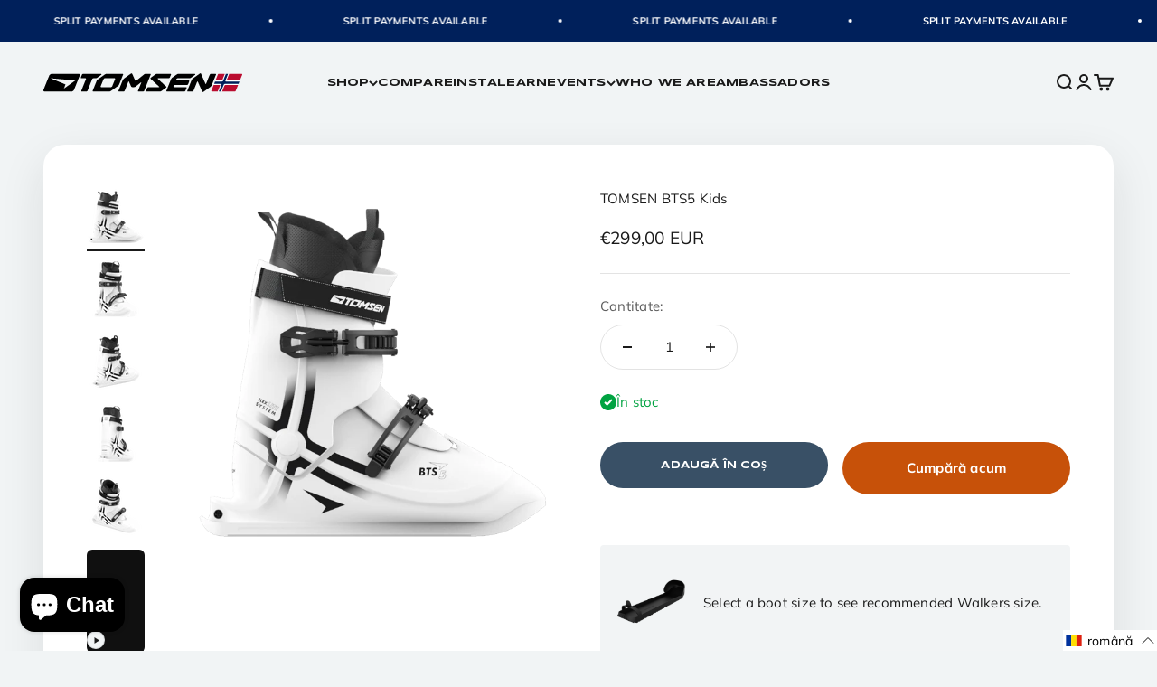

--- FILE ---
content_type: text/html; charset=utf-8
request_url: https://tomsensports.com/ro/products/copy-of-tomsen-bts5
body_size: 65455
content:
<!doctype html>

<html class="no-js" lang="ro" dir="ltr">
  <head>
    
  
    <meta charset="utf-8">
    <meta name="viewport" content="width=device-width, initial-scale=1.0, height=device-height, minimum-scale=1.0, maximum-scale=1.0">
    <meta name="theme-color" content="#f1f4f5">

    <script>var _listeners=[];EventTarget.prototype.addEventListenerBase=EventTarget.prototype.addEventListener,EventTarget.prototype.addEventListener=function(e,t,p){_listeners.push({target:this,type:e,listener:t}),this.addEventListenerBase(e,t,p)},EventTarget.prototype.removeEventListeners=function(e){for(var t=0;t!=_listeners.length;t++){var r=_listeners[t],n=r.target,s=r.type,i=r.listener;n==this&&s==e&&this.removeEventListener(s,i)}};</script><script type="text/worker" id="spdnworker">onmessage=function(e){var t=new Request("https://api.speedien.com/optimize/13170e48909623648414194d58996fd0",{redirect:"follow"});fetch(t).then(e=>e.text()).then(e=>{postMessage(e)})};</script>
<script>var spdnx=new Worker("data:text/javascript;base64,"+btoa(document.getElementById("spdnworker").textContent));spdnx.onmessage=function(t){var e=document.createElement("script");e.type="text/javascript",e.textContent=t.data,document.head.appendChild(e)},spdnx.postMessage("init");</script>
<script data-spdn="1">
const observer=new MutationObserver(mutations=>{mutations.forEach(({addedNodes})=>{addedNodes.forEach(node=>{
if(node.tagName==='SCRIPT'&&node.innerHTML.includes('asyncLoad')){node.type='text/spdnscript'}
if(node.nodeType===1&&node.tagName==='SCRIPT'&&node.innerHTML.includes('recaptcha')){node.type='text/spdnscript'}
if(node.nodeType===1&&node.tagName==='SCRIPT'&&node.innerHTML.includes('facebook.net')){node.type='text/spdnscript'}
if(node.nodeType===1&&node.tagName==='SCRIPT'&&node.innerHTML.includes('gtag')){node.type='text/spdnscript'}
if(node.nodeType===1&&node.tagName==='SCRIPT'&&node.innerHTML.includes('tagmanager')){node.type='text/spdnscript'}
if(node.nodeType===1&&node.tagName==='SCRIPT'&&node.innerHTML.includes('gtm')){node.type='text/spdnscript'}
if(node.nodeType===1&&node.tagName==='SCRIPT'&&node.src.includes('googlet')){node.type='text/spdnscript'}
if(node.tagName==='SCRIPT'&&node.className=='analytics'){node.type='text/spdnscript'}  })})})
var ua = navigator.userAgent.toLowerCase();if ((ua.indexOf('chrome') > -1 || ua.indexOf('firefox') > -1) && window.location.href.indexOf("no-optimization") === -1) {observer.observe(document.documentElement,{childList:true,subtree:true})}</script> 
    
    <title>TOMSEN BTS5 Kids</title><meta name="description" content="The perfect start. BTS5 is a great entry model to get into the sport. The BTS5 offers all-round performance with 3-in-1 sizing and a soft flex. Adjustable inner boot that adapts to 3 sizes, designed for beginners and for people still growing."><link rel="canonical" href="https://tomsensports.com/ro/products/copy-of-tomsen-bts5"><link rel="shortcut icon" href="//tomsensports.com/cdn/shop/files/favicon_e91930ae-e11a-48bd-a7fa-8a7bea2edc8e.png?v=1694793029&width=96">
      <link rel="apple-touch-icon" href="//tomsensports.com/cdn/shop/files/favicon_e91930ae-e11a-48bd-a7fa-8a7bea2edc8e.png?v=1694793029&width=180"><link rel="preconnect" href="https://cdn.shopify.com">
    <link rel="preconnect" href="https://fonts.shopifycdn.com" crossorigin>
    <link rel="dns-prefetch" href="https://productreviews.shopifycdn.com">
    <link rel="preconnect" href="https://fonts.googleapis.com">
    <link rel="preconnect" href="https://fonts.gstatic.com" crossorigin>
    <link href="https://fonts.googleapis.com/css2?family=Syncopate:wght@400;700&display=swap" rel="stylesheet"><link rel="preload" href="//tomsensports.com/cdn/fonts/muli/muli_n4.e949947cfff05efcc994b2e2db40359a04fa9a92.woff2" as="font" type="font/woff2" crossorigin><meta property="og:type" content="product">
  <meta property="og:title" content="TOMSEN BTS5 Kids">
  <meta property="product:price:amount" content="299,00">
  <meta property="product:price:currency" content="EUR"><meta property="og:image" content="http://tomsensports.com/cdn/shop/files/BTS51.png?v=1736770995&width=2048">
  <meta property="og:image:secure_url" content="https://tomsensports.com/cdn/shop/files/BTS51.png?v=1736770995&width=2048">
  <meta property="og:image:width" content="600">
  <meta property="og:image:height" content="600"><meta property="og:description" content="The perfect start. BTS5 is a great entry model to get into the sport. The BTS5 offers all-round performance with 3-in-1 sizing and a soft flex. Adjustable inner boot that adapts to 3 sizes, designed for beginners and for people still growing."><meta property="og:url" content="https://tomsensports.com/ro/products/copy-of-tomsen-bts5">
<meta property="og:site_name" content="TOMSEN Sports "><meta name="twitter:card" content="summary"><meta name="twitter:title" content="TOMSEN BTS5 Kids">
  <meta name="twitter:description" content="
The perfect start.
BTS5 is a great entry model to get into the sport.  The BTS5 offers all-round performance with 3-in-1 sizing and a soft flex. Adjustable inner boot that adapts to 3 sizes, designed for beginners and for people still growing.
"><meta name="twitter:image" content="https://tomsensports.com/cdn/shop/files/BTS51.png?crop=center&height=1200&v=1736770995&width=1200">
  <meta name="twitter:image:alt" content="">
  <script type="application/ld+json">
  {
    "@context": "https://schema.org",
    "@type": "Product",
    "productID": 8704009863481,
    "offers": [{
          "@type": "Offer",
          "name": "TOMSEN BTS5 Kids",
          "availability":"https://schema.org/InStock",
          "price": 299.0,
          "priceCurrency": "EUR",
          "priceValidUntil": "2026-02-13","sku": "TS-BTS-WH-KDS-XS","gtin": "0697067709047","url": "https://tomsensports.com/ro/products/copy-of-tomsen-bts5?variant=46890546889017"
        }
],"brand": {
      "@type": "Brand",
      "name": "TOMSEN"
    },
    "name": "TOMSEN BTS5 Kids",
    "description": "\nThe perfect start.\nBTS5 is a great entry model to get into the sport.  The BTS5 offers all-round performance with 3-in-1 sizing and a soft flex. Adjustable inner boot that adapts to 3 sizes, designed for beginners and for people still growing.\n",
    "category": "",
    "url": "https://tomsensports.com/ro/products/copy-of-tomsen-bts5",
    "sku": "TS-BTS-WH-KDS-XS","gtin": "0697067709047","weight": {
        "@type": "QuantitativeValue",
        "unitCode": "kg",
        "value": 0.0
      },"image": {
      "@type": "ImageObject",
      "url": "https://tomsensports.com/cdn/shop/files/BTS51.png?v=1736770995&width=1024",
      "image": "https://tomsensports.com/cdn/shop/files/BTS51.png?v=1736770995&width=1024",
      "name": "",
      "width": "1024",
      "height": "1024"
    }
  }
  </script>



  <script type="application/ld+json">
  {
    "@context": "https://schema.org",
    "@type": "BreadcrumbList",
  "itemListElement": [{
      "@type": "ListItem",
      "position": 1,
      "name": "Pagina principală",
      "item": "https://tomsensports.com"
    },{
          "@type": "ListItem",
          "position": 2,
          "name": "TOMSEN BTS5 Kids",
          "item": "https://tomsensports.com/ro/products/copy-of-tomsen-bts5"
        }]
  }
  </script>

<style>/* Typography (heading) */
  @font-face {
  font-family: Epilogue;
  font-weight: 600;
  font-style: normal;
  font-display: fallback;
  src: url("//tomsensports.com/cdn/fonts/epilogue/epilogue_n6.08fec64cb98bb1d92d6fa8e2c6f6b0dbc9d17b85.woff2") format("woff2"),
       url("//tomsensports.com/cdn/fonts/epilogue/epilogue_n6.c4a59100c1459cdffd805ffafdeadfcb3de81168.woff") format("woff");
}

@font-face {
  font-family: Epilogue;
  font-weight: 600;
  font-style: italic;
  font-display: fallback;
  src: url("//tomsensports.com/cdn/fonts/epilogue/epilogue_i6.49ce7741ab834ee744e97f7b8803b90cc3557f1a.woff2") format("woff2"),
       url("//tomsensports.com/cdn/fonts/epilogue/epilogue_i6.8976d296175e83bc47cb2b377f32366f226382dd.woff") format("woff");
}

/* Typography (body) */
  @font-face {
  font-family: Muli;
  font-weight: 400;
  font-style: normal;
  font-display: fallback;
  src: url("//tomsensports.com/cdn/fonts/muli/muli_n4.e949947cfff05efcc994b2e2db40359a04fa9a92.woff2") format("woff2"),
       url("//tomsensports.com/cdn/fonts/muli/muli_n4.35355e4a0c27c9bc94d9af3f9bcb586d8229277a.woff") format("woff");
}

@font-face {
  font-family: Muli;
  font-weight: 400;
  font-style: italic;
  font-display: fallback;
  src: url("//tomsensports.com/cdn/fonts/muli/muli_i4.c0a1ea800bab5884ab82e4eb25a6bd25121bd08c.woff2") format("woff2"),
       url("//tomsensports.com/cdn/fonts/muli/muli_i4.a6c39b1b31d876de7f99b3646461aa87120de6ed.woff") format("woff");
}

@font-face {
  font-family: Muli;
  font-weight: 700;
  font-style: normal;
  font-display: fallback;
  src: url("//tomsensports.com/cdn/fonts/muli/muli_n7.c8c44d0404947d89610714223e630c4cbe005587.woff2") format("woff2"),
       url("//tomsensports.com/cdn/fonts/muli/muli_n7.4cbcffea6175d46b4d67e9408244a5b38c2ac568.woff") format("woff");
}

@font-face {
  font-family: Muli;
  font-weight: 700;
  font-style: italic;
  font-display: fallback;
  src: url("//tomsensports.com/cdn/fonts/muli/muli_i7.34eedbf231efa20bd065d55f6f71485730632c7b.woff2") format("woff2"),
       url("//tomsensports.com/cdn/fonts/muli/muli_i7.2b4df846821493e68344d0b0212997d071bf38b7.woff") format("woff");
}

:root {
    /**
     * ---------------------------------------------------------------------
     * SPACING VARIABLES
     *
     * We are using a spacing inspired from frameworks like Tailwind CSS.
     * ---------------------------------------------------------------------
     */
    --spacing-0-5: 0.125rem; /* 2px */
    --spacing-1: 0.25rem; /* 4px */
    --spacing-1-5: 0.375rem; /* 6px */
    --spacing-2: 0.5rem; /* 8px */
    --spacing-2-5: 0.625rem; /* 10px */
    --spacing-3: 0.75rem; /* 12px */
    --spacing-3-5: 0.875rem; /* 14px */
    --spacing-4: 1rem; /* 16px */
    --spacing-4-5: 1.125rem; /* 18px */
    --spacing-5: 1.25rem; /* 20px */
    --spacing-5-5: 1.375rem; /* 22px */
    --spacing-6: 1.5rem; /* 24px */
    --spacing-6-5: 1.625rem; /* 26px */
    --spacing-7: 1.75rem; /* 28px */
    --spacing-7-5: 1.875rem; /* 30px */
    --spacing-8: 2rem; /* 32px */
    --spacing-8-5: 2.125rem; /* 34px */
    --spacing-9: 2.25rem; /* 36px */
    --spacing-9-5: 2.375rem; /* 38px */
    --spacing-10: 2.5rem; /* 40px */
    --spacing-11: 2.75rem; /* 44px */
    --spacing-12: 3rem; /* 48px */
    --spacing-14: 3.5rem; /* 56px */
    --spacing-16: 4rem; /* 64px */
    --spacing-18: 4.5rem; /* 72px */
    --spacing-20: 5rem; /* 80px */
    --spacing-24: 6rem; /* 96px */
    --spacing-28: 7rem; /* 112px */
    --spacing-32: 8rem; /* 128px */
    --spacing-36: 9rem; /* 144px */
    --spacing-40: 10rem; /* 160px */
    --spacing-44: 11rem; /* 176px */
    --spacing-48: 12rem; /* 192px */
    --spacing-52: 13rem; /* 208px */
    --spacing-56: 14rem; /* 224px */
    --spacing-60: 15rem; /* 240px */
    --spacing-64: 16rem; /* 256px */
    --spacing-72: 18rem; /* 288px */
    --spacing-80: 20rem; /* 320px */
    --spacing-96: 24rem; /* 384px */

    /* Container */
    --container-max-width: 1600px;
    --container-narrow-max-width: 1350px;
    --container-gutter: var(--spacing-5);
    --section-outer-spacing-block: var(--spacing-12);
    --section-inner-max-spacing-block: var(--spacing-10);
    --section-inner-spacing-inline: var(--container-gutter);
    --section-stack-spacing-block: var(--spacing-8);

    /* Grid gutter */
    --grid-gutter: var(--spacing-5);

    /* Product list settings */
    --product-list-row-gap: var(--spacing-8);
    --product-list-column-gap: var(--grid-gutter);

    /* Form settings */
    --input-gap: var(--spacing-2);
    --input-height: 2.625rem;
    --input-padding-inline: var(--spacing-4);

    /* Other sizes */
    --sticky-area-height: calc(var(--sticky-announcement-bar-enabled, 0) * var(--announcement-bar-height, 0px) + var(--sticky-header-enabled, 0) * var(--header-height, 0px));

    /* RTL support */
    --transform-logical-flip: 1;
    --transform-origin-start: left;
    --transform-origin-end: right;

    /**
     * ---------------------------------------------------------------------
     * TYPOGRAPHY
     * ---------------------------------------------------------------------
     */

    /* Font properties */
    --heading-font-family: "Syncopate", sans-serif;
    --heading-font-weight: 700;
    --heading-font-style: normal;
    --heading-text-transform: uppercase;
    --heading-letter-spacing: -0.02em;
    --text-font-family: Muli, sans-serif;
    --text-font-weight: 400;
    --text-font-style: normal;
    --text-letter-spacing: 0.015em;

    /* Font sizes */
    --text-h0: 2.75rem;
    --text-h1: 2rem;
    --text-h2: 1.75rem;
    --text-h3: 1.375rem;
    --text-h4: 1.125rem;
    --text-h5: 1.125rem;
    --text-h6: 1rem;
    --text-xs: 0.6875rem;
    --text-sm: 0.75rem;
    --text-base: 0.875rem;
    --text-lg: 1.125rem;

    /**
     * ---------------------------------------------------------------------
     * COLORS
     * ---------------------------------------------------------------------
     */

    /* Color settings */--accent: 199 81 9;
    --text-primary: 26 26 26;
    --background-primary: 241 244 245;
    --dialog-background: 255 255 255;
    --border-color: var(--text-color, var(--text-primary)) / 0.12;

    /* Button colors */
    --button-background-primary: 199 81 9;
    --button-text-primary: 255 255 255;
    --button-background-secondary: 26 26 26;
    --button-text-secondary: 255 255 255;

    /* Status colors */
    --success-background: 224 244 232;
    --success-text: 0 163 65;
    --warning-background: 255 246 233;
    --warning-text: 255 183 74;
    --error-background: 254 231 231;
    --error-text: 248 58 58;

    /* Product colors */
    --on-sale-text: 199 81 9;
    --on-sale-badge-background: 199 81 9;
    --on-sale-badge-text: 255 255 255;
    --sold-out-badge-background: 0 0 0;
    --sold-out-badge-text: 255 255 255;
    --primary-badge-background: 128 60 238;
    --primary-badge-text: 255 255 255;
    --star-color: 255 183 74;
    --product-card-background: 255 255 255;
    --product-card-text: 26 26 26;

    /* Header colors */
    --header-background: 241 244 245;
    --header-text: 26 26 26;

    /* Footer colors */
    --footer-background: 247 247 247;
    --footer-text: 142 142 142;

    /* Rounded variables (used for border radius) */
    --rounded-xs: 0.25rem;
    --rounded-sm: 0.375rem;
    --rounded: 0.75rem;
    --rounded-lg: 1.5rem;
    --rounded-full: 9999px;

    --rounded-button: 3.75rem;
    --rounded-input: 0.5rem;

    /* Box shadow */
    --shadow-sm: 0 2px 8px rgb(var(--text-primary) / 0.1);
    --shadow: 0 5px 15px rgb(var(--text-primary) / 0.1);
    --shadow-md: 0 5px 30px rgb(var(--text-primary) / 0.1);
    --shadow-block: 0px 18px 50px rgb(var(--text-primary) / 0.1);

    /**
     * ---------------------------------------------------------------------
     * OTHER
     * ---------------------------------------------------------------------
     */

    --cursor-close-svg-url: url(//tomsensports.com/cdn/shop/t/4/assets/cursor-close.svg?v=147174565022153725511707130102);
    --cursor-zoom-in-svg-url: url(//tomsensports.com/cdn/shop/t/4/assets/cursor-zoom-in.svg?v=154953035094101115921707130102);
    --cursor-zoom-out-svg-url: url(//tomsensports.com/cdn/shop/t/4/assets/cursor-zoom-out.svg?v=16155520337305705181707130102);
    --checkmark-svg-url: url(//tomsensports.com/cdn/shop/t/4/assets/checkmark.svg?v=77552481021870063511707130102);
  }

  [dir="rtl"]:root {
    /* RTL support */
    --transform-logical-flip: -1;
    --transform-origin-start: right;
    --transform-origin-end: left;
  }

  @media screen and (min-width: 700px) {
    :root {
      /* Typography (font size) */
      --text-h0: 3.5rem;
      --text-h1: 2.5rem;
      --text-h2: 2rem;
      --text-h3: 1.625rem;
      --text-h4: 1.375rem;
      --text-h5: 1.125rem;
      --text-h6: 1rem;

      --text-xs: 0.6875rem;
      --text-sm: 0.8125rem;
      --text-base: 0.9375rem;
      --text-lg: 1.1875rem;

      /* Spacing */
      --container-gutter: 2rem;
      --section-outer-spacing-block: var(--spacing-16);
      --section-inner-max-spacing-block: var(--spacing-12);
      --section-inner-spacing-inline: var(--spacing-12);
      --section-stack-spacing-block: var(--spacing-12);

      /* Grid gutter */
      --grid-gutter: var(--spacing-6);

      /* Product list settings */
      --product-list-row-gap: var(--spacing-12);

      /* Form settings */
      --input-gap: 1rem;
      --input-height: 3.125rem;
      --input-padding-inline: var(--spacing-5);
    }
  }

  @media screen and (min-width: 1000px) {
    :root {
      /* Spacing settings */
      --container-gutter: var(--spacing-12);
      --section-outer-spacing-block: var(--spacing-18);
      --section-inner-max-spacing-block: var(--spacing-16);
      --section-inner-spacing-inline: var(--spacing-16);
      --section-stack-spacing-block: var(--spacing-12);
    }
  }

  @media screen and (min-width: 1150px) {
    :root {
      /* Spacing settings */
      --container-gutter: var(--spacing-12);
      --section-outer-spacing-block: var(--spacing-20);
      --section-inner-max-spacing-block: var(--spacing-16);
      --section-inner-spacing-inline: var(--spacing-16);
      --section-stack-spacing-block: var(--spacing-12);
    }
  }

  @media screen and (min-width: 1400px) {
    :root {
      /* Typography (font size) */
      --text-h0: 4.5rem;
      --text-h1: 3.5rem;
      --text-h2: 2.75rem;
      --text-h3: 2rem;
      --text-h4: 1.75rem;
      --text-h5: 1.375rem;
      --text-h6: 1.25rem;

      --section-outer-spacing-block: var(--spacing-24);
      --section-inner-max-spacing-block: var(--spacing-18);
      --section-inner-spacing-inline: var(--spacing-18);
    }
  }

  @media screen and (min-width: 1600px) {
    :root {
      --section-outer-spacing-block: var(--spacing-24);
      --section-inner-max-spacing-block: var(--spacing-20);
      --section-inner-spacing-inline: var(--spacing-20);
    }
  }

  /**
   * ---------------------------------------------------------------------
   * LIQUID DEPENDANT CSS
   *
   * Our main CSS is Liquid free, but some very specific features depend on
   * theme settings, so we have them here
   * ---------------------------------------------------------------------
   */@media screen and (pointer: fine) {
        .button:not([disabled]):hover, .btn:not([disabled]):hover, .shopify-payment-button__button--unbranded:not([disabled]):hover {
          --button-background-opacity: 0.85;
        }

        .button--subdued:not([disabled]):hover {
          --button-background: var(--text-color) / .05 !important;
        }
      }</style><script>
  document.documentElement.classList.replace('no-js', 'js');

  // This allows to expose several variables to the global scope, to be used in scripts
  window.themeVariables = {
    settings: {
      showPageTransition: true,
      headingApparition: "split_fade",
      pageType: "product",
      moneyFormat: "€{{amount_with_comma_separator}}",
      moneyWithCurrencyFormat: "€{{amount_with_comma_separator}} EUR",
      currencyCodeEnabled: true,
      cartType: "drawer",
      showDiscount: true,
      discountMode: "saving"
    },

    strings: {
      accessibilityClose: "Închide",
      accessibilityNext: "Înainte",
      accessibilityPrevious: "Înapoi",
      addToCartButton: "Adaugă în coș",
      soldOutButton: "Stoc epuizat",
      preOrderButton: "Precomandă",
      unavailableButton: "Indisponibil",
      closeGallery: "Închide galeria",
      zoomGallery: "Mărește",
      errorGallery: "Imaginea nu poate fi încărcată",
      soldOutBadge: "Stoc epuizat",
      discountBadge: "Economisește @@",
      sku: "SKU:",
      searchNoResults: "Nu a putut fi găsit niciun rezultat.",
      addOrderNote: "Adaugă observații la comandă",
      editOrderNote: "Editează observațiile la comandă",
      shippingEstimatorNoResults: "Ne pare rău, nu livrăm la adresa ta.",
      shippingEstimatorOneResult: "Există un singur tarif de livrare pentru adresa ta:",
      shippingEstimatorMultipleResults: "Există mai multe tarife de livrare pentru adresa ta:",
      shippingEstimatorError: "La preluarea tarifelor de livrare au survenit una sau mai multe erori:"
    },

    breakpoints: {
      'sm': 'screen and (min-width: 700px)',
      'md': 'screen and (min-width: 1000px)',
      'lg': 'screen and (min-width: 1150px)',
      'xl': 'screen and (min-width: 1400px)',

      'sm-max': 'screen and (max-width: 699px)',
      'md-max': 'screen and (max-width: 999px)',
      'lg-max': 'screen and (max-width: 1149px)',
      'xl-max': 'screen and (max-width: 1399px)'
    }
  };window.addEventListener('DOMContentLoaded', () => {
      const isReloaded = (window.performance.navigation && window.performance.navigation.type === 1) || window.performance.getEntriesByType('navigation').map((nav) => nav.type).includes('reload');

      if ('animate' in document.documentElement && window.matchMedia('(prefers-reduced-motion: no-preference)').matches && document.referrer.includes(location.host) && !isReloaded) {
        document.body.animate({opacity: [0, 1]}, {duration: 115, fill: 'forwards'});
      }
    });

    window.addEventListener('pageshow', (event) => {
      document.body.classList.remove('page-transition');

      if (event.persisted) {
        document.body.animate({opacity: [0, 1]}, {duration: 0, fill: 'forwards'});
      }
    });// For detecting native share
  document.documentElement.classList.add(`native-share--${navigator.share ? 'enabled' : 'disabled'}`);// We save the product ID in local storage to be eventually used for recently viewed section
    try {
      const recentlyViewedProducts = new Set(JSON.parse(localStorage.getItem('theme:recently-viewed-products') || '[]'));

      recentlyViewedProducts.delete(8704009863481); // Delete first to re-move the product
      recentlyViewedProducts.add(8704009863481);

      localStorage.setItem('theme:recently-viewed-products', JSON.stringify(Array.from(recentlyViewedProducts.values()).reverse()));
    } catch (e) {
      // Safari in private mode does not allow setting item, we silently fail
    }</script><script type="module" src="//tomsensports.com/cdn/shop/t/4/assets/vendor.min.js?v=20880576495916334881707130102"></script>
    <script type="module" src="//tomsensports.com/cdn/shop/t/4/assets/theme.js?v=84484076428442247471707143347"></script>
    <script type="module" src="//tomsensports.com/cdn/shop/t/4/assets/sections.js?v=21856508696778933441707143419"></script>

    <script>window.performance && window.performance.mark && window.performance.mark('shopify.content_for_header.start');</script><meta id="shopify-digital-wallet" name="shopify-digital-wallet" content="/81351311673/digital_wallets/dialog">
<meta name="shopify-checkout-api-token" content="f101dd2164bf004685e329962f8c0344">
<meta id="in-context-paypal-metadata" data-shop-id="81351311673" data-venmo-supported="false" data-environment="production" data-locale="en_US" data-paypal-v4="true" data-currency="EUR">
<link rel="alternate" hreflang="x-default" href="https://tomsensports.com/products/copy-of-tomsen-bts5">
<link rel="alternate" hreflang="en" href="https://tomsensports.com/products/copy-of-tomsen-bts5">
<link rel="alternate" hreflang="de" href="https://tomsensports.com/de/products/copy-of-tomsen-bts5">
<link rel="alternate" hreflang="no" href="https://tomsensports.com/no/products/copy-of-tomsen-bts5">
<link rel="alternate" hreflang="fr" href="https://tomsensports.com/fr/products/copy-of-tomsen-bts5">
<link rel="alternate" hreflang="is" href="https://tomsensports.com/is/products/copy-of-tomsen-bts5">
<link rel="alternate" hreflang="it" href="https://tomsensports.com/it/products/copy-of-tomsen-bts5">
<link rel="alternate" hreflang="es" href="https://tomsensports.com/es/products/copy-of-tomsen-bts5">
<link rel="alternate" hreflang="hu" href="https://tomsensports.com/hu/products/copy-of-tomsen-bts5">
<link rel="alternate" hreflang="ro" href="https://tomsensports.com/ro/products/copy-of-tomsen-bts5">
<link rel="alternate" type="application/json+oembed" href="https://tomsensports.com/ro/products/copy-of-tomsen-bts5.oembed">
<script async="async" src="/checkouts/internal/preloads.js?locale=ro-NO"></script>
<link rel="preconnect" href="https://shop.app" crossorigin="anonymous">
<script async="async" src="https://shop.app/checkouts/internal/preloads.js?locale=ro-NO&shop_id=81351311673" crossorigin="anonymous"></script>
<script id="apple-pay-shop-capabilities" type="application/json">{"shopId":81351311673,"countryCode":"NO","currencyCode":"EUR","merchantCapabilities":["supports3DS"],"merchantId":"gid:\/\/shopify\/Shop\/81351311673","merchantName":"TOMSEN Sports ","requiredBillingContactFields":["postalAddress","email","phone"],"requiredShippingContactFields":["postalAddress","email","phone"],"shippingType":"shipping","supportedNetworks":["visa","masterCard","amex"],"total":{"type":"pending","label":"TOMSEN Sports ","amount":"1.00"},"shopifyPaymentsEnabled":true,"supportsSubscriptions":true}</script>
<script id="shopify-features" type="application/json">{"accessToken":"f101dd2164bf004685e329962f8c0344","betas":["rich-media-storefront-analytics"],"domain":"tomsensports.com","predictiveSearch":true,"shopId":81351311673,"locale":"ro"}</script>
<script>var Shopify = Shopify || {};
Shopify.shop = "tomsensports.myshopify.com";
Shopify.locale = "ro";
Shopify.currency = {"active":"EUR","rate":"1.0"};
Shopify.country = "NO";
Shopify.theme = {"name":"TOMSEN x brandempwr - Size finder 2.0","id":165360140601,"schema_name":"Impact","schema_version":"4.3.4","theme_store_id":1190,"role":"main"};
Shopify.theme.handle = "null";
Shopify.theme.style = {"id":null,"handle":null};
Shopify.cdnHost = "tomsensports.com/cdn";
Shopify.routes = Shopify.routes || {};
Shopify.routes.root = "/ro/";</script>
<script type="module">!function(o){(o.Shopify=o.Shopify||{}).modules=!0}(window);</script>
<script>!function(o){function n(){var o=[];function n(){o.push(Array.prototype.slice.apply(arguments))}return n.q=o,n}var t=o.Shopify=o.Shopify||{};t.loadFeatures=n(),t.autoloadFeatures=n()}(window);</script>
<script>
  window.ShopifyPay = window.ShopifyPay || {};
  window.ShopifyPay.apiHost = "shop.app\/pay";
  window.ShopifyPay.redirectState = null;
</script>
<script id="shop-js-analytics" type="application/json">{"pageType":"product"}</script>
<script defer="defer" async type="module" src="//tomsensports.com/cdn/shopifycloud/shop-js/modules/v2/client.init-shop-cart-sync_BN7fPSNr.en.esm.js"></script>
<script defer="defer" async type="module" src="//tomsensports.com/cdn/shopifycloud/shop-js/modules/v2/chunk.common_Cbph3Kss.esm.js"></script>
<script defer="defer" async type="module" src="//tomsensports.com/cdn/shopifycloud/shop-js/modules/v2/chunk.modal_DKumMAJ1.esm.js"></script>
<script type="module">
  await import("//tomsensports.com/cdn/shopifycloud/shop-js/modules/v2/client.init-shop-cart-sync_BN7fPSNr.en.esm.js");
await import("//tomsensports.com/cdn/shopifycloud/shop-js/modules/v2/chunk.common_Cbph3Kss.esm.js");
await import("//tomsensports.com/cdn/shopifycloud/shop-js/modules/v2/chunk.modal_DKumMAJ1.esm.js");

  window.Shopify.SignInWithShop?.initShopCartSync?.({"fedCMEnabled":true,"windoidEnabled":true});

</script>
<script>
  window.Shopify = window.Shopify || {};
  if (!window.Shopify.featureAssets) window.Shopify.featureAssets = {};
  window.Shopify.featureAssets['shop-js'] = {"shop-cart-sync":["modules/v2/client.shop-cart-sync_CJVUk8Jm.en.esm.js","modules/v2/chunk.common_Cbph3Kss.esm.js","modules/v2/chunk.modal_DKumMAJ1.esm.js"],"init-fed-cm":["modules/v2/client.init-fed-cm_7Fvt41F4.en.esm.js","modules/v2/chunk.common_Cbph3Kss.esm.js","modules/v2/chunk.modal_DKumMAJ1.esm.js"],"init-shop-email-lookup-coordinator":["modules/v2/client.init-shop-email-lookup-coordinator_Cc088_bR.en.esm.js","modules/v2/chunk.common_Cbph3Kss.esm.js","modules/v2/chunk.modal_DKumMAJ1.esm.js"],"init-windoid":["modules/v2/client.init-windoid_hPopwJRj.en.esm.js","modules/v2/chunk.common_Cbph3Kss.esm.js","modules/v2/chunk.modal_DKumMAJ1.esm.js"],"shop-button":["modules/v2/client.shop-button_B0jaPSNF.en.esm.js","modules/v2/chunk.common_Cbph3Kss.esm.js","modules/v2/chunk.modal_DKumMAJ1.esm.js"],"shop-cash-offers":["modules/v2/client.shop-cash-offers_DPIskqss.en.esm.js","modules/v2/chunk.common_Cbph3Kss.esm.js","modules/v2/chunk.modal_DKumMAJ1.esm.js"],"shop-toast-manager":["modules/v2/client.shop-toast-manager_CK7RT69O.en.esm.js","modules/v2/chunk.common_Cbph3Kss.esm.js","modules/v2/chunk.modal_DKumMAJ1.esm.js"],"init-shop-cart-sync":["modules/v2/client.init-shop-cart-sync_BN7fPSNr.en.esm.js","modules/v2/chunk.common_Cbph3Kss.esm.js","modules/v2/chunk.modal_DKumMAJ1.esm.js"],"init-customer-accounts-sign-up":["modules/v2/client.init-customer-accounts-sign-up_CfPf4CXf.en.esm.js","modules/v2/client.shop-login-button_DeIztwXF.en.esm.js","modules/v2/chunk.common_Cbph3Kss.esm.js","modules/v2/chunk.modal_DKumMAJ1.esm.js"],"pay-button":["modules/v2/client.pay-button_CgIwFSYN.en.esm.js","modules/v2/chunk.common_Cbph3Kss.esm.js","modules/v2/chunk.modal_DKumMAJ1.esm.js"],"init-customer-accounts":["modules/v2/client.init-customer-accounts_DQ3x16JI.en.esm.js","modules/v2/client.shop-login-button_DeIztwXF.en.esm.js","modules/v2/chunk.common_Cbph3Kss.esm.js","modules/v2/chunk.modal_DKumMAJ1.esm.js"],"avatar":["modules/v2/client.avatar_BTnouDA3.en.esm.js"],"init-shop-for-new-customer-accounts":["modules/v2/client.init-shop-for-new-customer-accounts_CsZy_esa.en.esm.js","modules/v2/client.shop-login-button_DeIztwXF.en.esm.js","modules/v2/chunk.common_Cbph3Kss.esm.js","modules/v2/chunk.modal_DKumMAJ1.esm.js"],"shop-follow-button":["modules/v2/client.shop-follow-button_BRMJjgGd.en.esm.js","modules/v2/chunk.common_Cbph3Kss.esm.js","modules/v2/chunk.modal_DKumMAJ1.esm.js"],"checkout-modal":["modules/v2/client.checkout-modal_B9Drz_yf.en.esm.js","modules/v2/chunk.common_Cbph3Kss.esm.js","modules/v2/chunk.modal_DKumMAJ1.esm.js"],"shop-login-button":["modules/v2/client.shop-login-button_DeIztwXF.en.esm.js","modules/v2/chunk.common_Cbph3Kss.esm.js","modules/v2/chunk.modal_DKumMAJ1.esm.js"],"lead-capture":["modules/v2/client.lead-capture_DXYzFM3R.en.esm.js","modules/v2/chunk.common_Cbph3Kss.esm.js","modules/v2/chunk.modal_DKumMAJ1.esm.js"],"shop-login":["modules/v2/client.shop-login_CA5pJqmO.en.esm.js","modules/v2/chunk.common_Cbph3Kss.esm.js","modules/v2/chunk.modal_DKumMAJ1.esm.js"],"payment-terms":["modules/v2/client.payment-terms_BxzfvcZJ.en.esm.js","modules/v2/chunk.common_Cbph3Kss.esm.js","modules/v2/chunk.modal_DKumMAJ1.esm.js"]};
</script>
<script>(function() {
  var isLoaded = false;
  function asyncLoad() {
    if (isLoaded) return;
    isLoaded = true;
    var urls = ["https:\/\/chimpstatic.com\/mcjs-connected\/js\/users\/1b4edf9df657e3d1d309fef97\/fd675d64eca54e7eee7c231f9.js?shop=tomsensports.myshopify.com","https:\/\/s3.eu-west-1.amazonaws.com\/production-klarna-il-shopify-osm\/c3d88faaccfe38f80c12c3720c99d87fd3161a3a\/tomsensports.myshopify.com-1709214099492.js?shop=tomsensports.myshopify.com","https:\/\/static.klaviyo.com\/onsite\/js\/klaviyo.js?company_id=Tbu7Y3\u0026shop=tomsensports.myshopify.com","https:\/\/upsell.conversionbear.com\/script?app=upsell\u0026shop=tomsensports.myshopify.com","https:\/\/tools.luckyorange.com\/core\/lo.js?site-id=ec12bebd\u0026shop=tomsensports.myshopify.com"];
    for (var i = 0; i < urls.length; i++) {
      var s = document.createElement('script');
      s.type = 'text/javascript';
      s.async = true;
      s.src = urls[i];
      var x = document.getElementsByTagName('script')[0];
      x.parentNode.insertBefore(s, x);
    }
  };
  if(window.attachEvent) {
    window.attachEvent('onload', asyncLoad);
  } else {
    window.addEventListener('load', asyncLoad, false);
  }
})();</script>
<script id="__st">var __st={"a":81351311673,"offset":3600,"reqid":"07e3ce3d-e285-40e0-aa57-adbeaa74866e-1770112198","pageurl":"tomsensports.com\/ro\/products\/copy-of-tomsen-bts5","u":"9ed78ca20c3a","p":"product","rtyp":"product","rid":8704009863481};</script>
<script>window.ShopifyPaypalV4VisibilityTracking = true;</script>
<script id="captcha-bootstrap">!function(){'use strict';const t='contact',e='account',n='new_comment',o=[[t,t],['blogs',n],['comments',n],[t,'customer']],c=[[e,'customer_login'],[e,'guest_login'],[e,'recover_customer_password'],[e,'create_customer']],r=t=>t.map((([t,e])=>`form[action*='/${t}']:not([data-nocaptcha='true']) input[name='form_type'][value='${e}']`)).join(','),a=t=>()=>t?[...document.querySelectorAll(t)].map((t=>t.form)):[];function s(){const t=[...o],e=r(t);return a(e)}const i='password',u='form_key',d=['recaptcha-v3-token','g-recaptcha-response','h-captcha-response',i],f=()=>{try{return window.sessionStorage}catch{return}},m='__shopify_v',_=t=>t.elements[u];function p(t,e,n=!1){try{const o=window.sessionStorage,c=JSON.parse(o.getItem(e)),{data:r}=function(t){const{data:e,action:n}=t;return t[m]||n?{data:e,action:n}:{data:t,action:n}}(c);for(const[e,n]of Object.entries(r))t.elements[e]&&(t.elements[e].value=n);n&&o.removeItem(e)}catch(o){console.error('form repopulation failed',{error:o})}}const l='form_type',E='cptcha';function T(t){t.dataset[E]=!0}const w=window,h=w.document,L='Shopify',v='ce_forms',y='captcha';let A=!1;((t,e)=>{const n=(g='f06e6c50-85a8-45c8-87d0-21a2b65856fe',I='https://cdn.shopify.com/shopifycloud/storefront-forms-hcaptcha/ce_storefront_forms_captcha_hcaptcha.v1.5.2.iife.js',D={infoText:'Protejat prin hCaptcha',privacyText:'Confidențialitate',termsText:'Condiții'},(t,e,n)=>{const o=w[L][v],c=o.bindForm;if(c)return c(t,g,e,D).then(n);var r;o.q.push([[t,g,e,D],n]),r=I,A||(h.body.append(Object.assign(h.createElement('script'),{id:'captcha-provider',async:!0,src:r})),A=!0)});var g,I,D;w[L]=w[L]||{},w[L][v]=w[L][v]||{},w[L][v].q=[],w[L][y]=w[L][y]||{},w[L][y].protect=function(t,e){n(t,void 0,e),T(t)},Object.freeze(w[L][y]),function(t,e,n,w,h,L){const[v,y,A,g]=function(t,e,n){const i=e?o:[],u=t?c:[],d=[...i,...u],f=r(d),m=r(i),_=r(d.filter((([t,e])=>n.includes(e))));return[a(f),a(m),a(_),s()]}(w,h,L),I=t=>{const e=t.target;return e instanceof HTMLFormElement?e:e&&e.form},D=t=>v().includes(t);t.addEventListener('submit',(t=>{const e=I(t);if(!e)return;const n=D(e)&&!e.dataset.hcaptchaBound&&!e.dataset.recaptchaBound,o=_(e),c=g().includes(e)&&(!o||!o.value);(n||c)&&t.preventDefault(),c&&!n&&(function(t){try{if(!f())return;!function(t){const e=f();if(!e)return;const n=_(t);if(!n)return;const o=n.value;o&&e.removeItem(o)}(t);const e=Array.from(Array(32),(()=>Math.random().toString(36)[2])).join('');!function(t,e){_(t)||t.append(Object.assign(document.createElement('input'),{type:'hidden',name:u})),t.elements[u].value=e}(t,e),function(t,e){const n=f();if(!n)return;const o=[...t.querySelectorAll(`input[type='${i}']`)].map((({name:t})=>t)),c=[...d,...o],r={};for(const[a,s]of new FormData(t).entries())c.includes(a)||(r[a]=s);n.setItem(e,JSON.stringify({[m]:1,action:t.action,data:r}))}(t,e)}catch(e){console.error('failed to persist form',e)}}(e),e.submit())}));const S=(t,e)=>{t&&!t.dataset[E]&&(n(t,e.some((e=>e===t))),T(t))};for(const o of['focusin','change'])t.addEventListener(o,(t=>{const e=I(t);D(e)&&S(e,y())}));const B=e.get('form_key'),M=e.get(l),P=B&&M;t.addEventListener('DOMContentLoaded',(()=>{const t=y();if(P)for(const e of t)e.elements[l].value===M&&p(e,B);[...new Set([...A(),...v().filter((t=>'true'===t.dataset.shopifyCaptcha))])].forEach((e=>S(e,t)))}))}(h,new URLSearchParams(w.location.search),n,t,e,['guest_login'])})(!0,!0)}();</script>
<script integrity="sha256-4kQ18oKyAcykRKYeNunJcIwy7WH5gtpwJnB7kiuLZ1E=" data-source-attribution="shopify.loadfeatures" defer="defer" src="//tomsensports.com/cdn/shopifycloud/storefront/assets/storefront/load_feature-a0a9edcb.js" crossorigin="anonymous"></script>
<script crossorigin="anonymous" defer="defer" src="//tomsensports.com/cdn/shopifycloud/storefront/assets/shopify_pay/storefront-65b4c6d7.js?v=20250812"></script>
<script data-source-attribution="shopify.dynamic_checkout.dynamic.init">var Shopify=Shopify||{};Shopify.PaymentButton=Shopify.PaymentButton||{isStorefrontPortableWallets:!0,init:function(){window.Shopify.PaymentButton.init=function(){};var t=document.createElement("script");t.src="https://tomsensports.com/cdn/shopifycloud/portable-wallets/latest/portable-wallets.ro.js",t.type="module",document.head.appendChild(t)}};
</script>
<script data-source-attribution="shopify.dynamic_checkout.buyer_consent">
  function portableWalletsHideBuyerConsent(e){var t=document.getElementById("shopify-buyer-consent"),n=document.getElementById("shopify-subscription-policy-button");t&&n&&(t.classList.add("hidden"),t.setAttribute("aria-hidden","true"),n.removeEventListener("click",e))}function portableWalletsShowBuyerConsent(e){var t=document.getElementById("shopify-buyer-consent"),n=document.getElementById("shopify-subscription-policy-button");t&&n&&(t.classList.remove("hidden"),t.removeAttribute("aria-hidden"),n.addEventListener("click",e))}window.Shopify?.PaymentButton&&(window.Shopify.PaymentButton.hideBuyerConsent=portableWalletsHideBuyerConsent,window.Shopify.PaymentButton.showBuyerConsent=portableWalletsShowBuyerConsent);
</script>
<script>
  function portableWalletsCleanup(e){e&&e.src&&console.error("Failed to load portable wallets script "+e.src);var t=document.querySelectorAll("shopify-accelerated-checkout .shopify-payment-button__skeleton, shopify-accelerated-checkout-cart .wallet-cart-button__skeleton"),e=document.getElementById("shopify-buyer-consent");for(let e=0;e<t.length;e++)t[e].remove();e&&e.remove()}function portableWalletsNotLoadedAsModule(e){e instanceof ErrorEvent&&"string"==typeof e.message&&e.message.includes("import.meta")&&"string"==typeof e.filename&&e.filename.includes("portable-wallets")&&(window.removeEventListener("error",portableWalletsNotLoadedAsModule),window.Shopify.PaymentButton.failedToLoad=e,"loading"===document.readyState?document.addEventListener("DOMContentLoaded",window.Shopify.PaymentButton.init):window.Shopify.PaymentButton.init())}window.addEventListener("error",portableWalletsNotLoadedAsModule);
</script>

<script type="module" src="https://tomsensports.com/cdn/shopifycloud/portable-wallets/latest/portable-wallets.ro.js" onError="portableWalletsCleanup(this)" crossorigin="anonymous"></script>
<script nomodule>
  document.addEventListener("DOMContentLoaded", portableWalletsCleanup);
</script>

<link id="shopify-accelerated-checkout-styles" rel="stylesheet" media="screen" href="https://tomsensports.com/cdn/shopifycloud/portable-wallets/latest/accelerated-checkout-backwards-compat.css" crossorigin="anonymous">
<style id="shopify-accelerated-checkout-cart">
        #shopify-buyer-consent {
  margin-top: 1em;
  display: inline-block;
  width: 100%;
}

#shopify-buyer-consent.hidden {
  display: none;
}

#shopify-subscription-policy-button {
  background: none;
  border: none;
  padding: 0;
  text-decoration: underline;
  font-size: inherit;
  cursor: pointer;
}

#shopify-subscription-policy-button::before {
  box-shadow: none;
}

      </style>

<script>window.performance && window.performance.mark && window.performance.mark('shopify.content_for_header.end');</script>
<link href="//tomsensports.com/cdn/shop/t/4/assets/theme.css?v=2778713658054040761707130102" rel="stylesheet" type="text/css" media="all" /><link href="//tomsensports.com/cdn/shop/t/4/assets/custom.css?v=116254631449982277411756896260" rel="stylesheet" type="text/css" media="all" />
  <!-- BEGIN app block: shopify://apps/consentmo-gdpr/blocks/gdpr_cookie_consent/4fbe573f-a377-4fea-9801-3ee0858cae41 -->


<!-- END app block --><!-- BEGIN app block: shopify://apps/hotjar-install/blocks/global/2903e4ea-7615-463e-8b60-582f487dac4f -->
  <script>
    console.log('[Hotjar Install] Loaded Script from ID');
    (function(h,o,t,j,a,r){
      h.hj=h.hj||function(){(h.hj.q=h.hj.q||[]).push(arguments)};
      h._hjSettings={hjid:6385933,hjsv:6};
      a=o.getElementsByTagName('head')[0];
      r=o.createElement('script');r.async=1;
      r.src=t+h._hjSettings.hjid+j+h._hjSettings.hjsv;
      a.appendChild(r);
    })(window,document,'https://static.hotjar.com/c/hotjar-','.js?sv=');
  </script>



<!-- END app block --><!-- BEGIN app block: shopify://apps/hotjar-install/blocks/global-api-events/2903e4ea-7615-463e-8b60-582f487dac4f --><script>
console.log('[Hotjar Install] Event Tracking Loaded');

window.hjCustomerData = null;

</script>

<!-- END app block --><!-- BEGIN app block: shopify://apps/klaviyo-email-marketing-sms/blocks/klaviyo-onsite-embed/2632fe16-c075-4321-a88b-50b567f42507 -->












  <script async src="https://static.klaviyo.com/onsite/js/XEGWTU/klaviyo.js?company_id=XEGWTU"></script>
  <script>!function(){if(!window.klaviyo){window._klOnsite=window._klOnsite||[];try{window.klaviyo=new Proxy({},{get:function(n,i){return"push"===i?function(){var n;(n=window._klOnsite).push.apply(n,arguments)}:function(){for(var n=arguments.length,o=new Array(n),w=0;w<n;w++)o[w]=arguments[w];var t="function"==typeof o[o.length-1]?o.pop():void 0,e=new Promise((function(n){window._klOnsite.push([i].concat(o,[function(i){t&&t(i),n(i)}]))}));return e}}})}catch(n){window.klaviyo=window.klaviyo||[],window.klaviyo.push=function(){var n;(n=window._klOnsite).push.apply(n,arguments)}}}}();</script>

  
    <script id="viewed_product">
      if (item == null) {
        var _learnq = _learnq || [];

        var MetafieldReviews = null
        var MetafieldYotpoRating = null
        var MetafieldYotpoCount = null
        var MetafieldLooxRating = null
        var MetafieldLooxCount = null
        var okendoProduct = null
        var okendoProductReviewCount = null
        var okendoProductReviewAverageValue = null
        try {
          // The following fields are used for Customer Hub recently viewed in order to add reviews.
          // This information is not part of __kla_viewed. Instead, it is part of __kla_viewed_reviewed_items
          MetafieldReviews = {};
          MetafieldYotpoRating = null
          MetafieldYotpoCount = null
          MetafieldLooxRating = null
          MetafieldLooxCount = null

          okendoProduct = null
          // If the okendo metafield is not legacy, it will error, which then requires the new json formatted data
          if (okendoProduct && 'error' in okendoProduct) {
            okendoProduct = null
          }
          okendoProductReviewCount = okendoProduct ? okendoProduct.reviewCount : null
          okendoProductReviewAverageValue = okendoProduct ? okendoProduct.reviewAverageValue : null
        } catch (error) {
          console.error('Error in Klaviyo onsite reviews tracking:', error);
        }

        var item = {
          Name: "TOMSEN BTS5 Kids",
          ProductID: 8704009863481,
          Categories: ["All","Black Month 2025","Novaskis Kids"],
          ImageURL: "https://tomsensports.com/cdn/shop/files/BTS51_grande.png?v=1736770995",
          URL: "https://tomsensports.com/ro/products/copy-of-tomsen-bts5",
          Brand: "TOMSEN",
          Price: "€299,00",
          Value: "299,00",
          CompareAtPrice: "€0,00"
        };
        _learnq.push(['track', 'Viewed Product', item]);
        _learnq.push(['trackViewedItem', {
          Title: item.Name,
          ItemId: item.ProductID,
          Categories: item.Categories,
          ImageUrl: item.ImageURL,
          Url: item.URL,
          Metadata: {
            Brand: item.Brand,
            Price: item.Price,
            Value: item.Value,
            CompareAtPrice: item.CompareAtPrice
          },
          metafields:{
            reviews: MetafieldReviews,
            yotpo:{
              rating: MetafieldYotpoRating,
              count: MetafieldYotpoCount,
            },
            loox:{
              rating: MetafieldLooxRating,
              count: MetafieldLooxCount,
            },
            okendo: {
              rating: okendoProductReviewAverageValue,
              count: okendoProductReviewCount,
            }
          }
        }]);
      }
    </script>
  




  <script>
    window.klaviyoReviewsProductDesignMode = false
  </script>







<!-- END app block --><script src="https://cdn.shopify.com/extensions/e8878072-2f6b-4e89-8082-94b04320908d/inbox-1254/assets/inbox-chat-loader.js" type="text/javascript" defer="defer"></script>
<script src="https://cdn.shopify.com/extensions/019bf9c4-3432-7308-a54c-31ef5405e57a/honeycomb-upsell-funnels-226/assets/honeycomb-widget.js" type="text/javascript" defer="defer"></script>
<script src="https://cdn.shopify.com/extensions/019b7697-87de-7504-b816-3632d48dc2a0/hotjar-install-16/assets/hotjar-extend.js" type="text/javascript" defer="defer"></script>
<script src="https://cdn.shopify.com/extensions/019c22cb-ab55-7a34-aa01-6fde351d1e03/consentmo-gdpr-618/assets/consentmo_cookie_consent.js" type="text/javascript" defer="defer"></script>
<script src="https://cdn.shopify.com/extensions/019bf9c5-1745-7ad2-88d3-6622a619410d/referral-page-141/assets/bixgrow_referral_widget.js" type="text/javascript" defer="defer"></script>
<link href="https://cdn.shopify.com/extensions/019bf9c5-1745-7ad2-88d3-6622a619410d/referral-page-141/assets/bixgrow_affiliate_marketing.css" rel="stylesheet" type="text/css" media="all">
<script src="https://cdn.shopify.com/extensions/6da6ffdd-cf2b-4a18-80e5-578ff81399ca/klarna-on-site-messaging-33/assets/index.js" type="text/javascript" defer="defer"></script>
<script src="https://cdn.shopify.com/extensions/019bf9c5-1745-7ad2-88d3-6622a619410d/referral-page-141/assets/bixgrow_tracker_logic.js" type="text/javascript" defer="defer"></script>
<link href="https://monorail-edge.shopifysvc.com" rel="dns-prefetch">
<script>(function(){if ("sendBeacon" in navigator && "performance" in window) {try {var session_token_from_headers = performance.getEntriesByType('navigation')[0].serverTiming.find(x => x.name == '_s').description;} catch {var session_token_from_headers = undefined;}var session_cookie_matches = document.cookie.match(/_shopify_s=([^;]*)/);var session_token_from_cookie = session_cookie_matches && session_cookie_matches.length === 2 ? session_cookie_matches[1] : "";var session_token = session_token_from_headers || session_token_from_cookie || "";function handle_abandonment_event(e) {var entries = performance.getEntries().filter(function(entry) {return /monorail-edge.shopifysvc.com/.test(entry.name);});if (!window.abandonment_tracked && entries.length === 0) {window.abandonment_tracked = true;var currentMs = Date.now();var navigation_start = performance.timing.navigationStart;var payload = {shop_id: 81351311673,url: window.location.href,navigation_start,duration: currentMs - navigation_start,session_token,page_type: "product"};window.navigator.sendBeacon("https://monorail-edge.shopifysvc.com/v1/produce", JSON.stringify({schema_id: "online_store_buyer_site_abandonment/1.1",payload: payload,metadata: {event_created_at_ms: currentMs,event_sent_at_ms: currentMs}}));}}window.addEventListener('pagehide', handle_abandonment_event);}}());</script>
<script id="web-pixels-manager-setup">(function e(e,d,r,n,o){if(void 0===o&&(o={}),!Boolean(null===(a=null===(i=window.Shopify)||void 0===i?void 0:i.analytics)||void 0===a?void 0:a.replayQueue)){var i,a;window.Shopify=window.Shopify||{};var t=window.Shopify;t.analytics=t.analytics||{};var s=t.analytics;s.replayQueue=[],s.publish=function(e,d,r){return s.replayQueue.push([e,d,r]),!0};try{self.performance.mark("wpm:start")}catch(e){}var l=function(){var e={modern:/Edge?\/(1{2}[4-9]|1[2-9]\d|[2-9]\d{2}|\d{4,})\.\d+(\.\d+|)|Firefox\/(1{2}[4-9]|1[2-9]\d|[2-9]\d{2}|\d{4,})\.\d+(\.\d+|)|Chrom(ium|e)\/(9{2}|\d{3,})\.\d+(\.\d+|)|(Maci|X1{2}).+ Version\/(15\.\d+|(1[6-9]|[2-9]\d|\d{3,})\.\d+)([,.]\d+|)( \(\w+\)|)( Mobile\/\w+|) Safari\/|Chrome.+OPR\/(9{2}|\d{3,})\.\d+\.\d+|(CPU[ +]OS|iPhone[ +]OS|CPU[ +]iPhone|CPU IPhone OS|CPU iPad OS)[ +]+(15[._]\d+|(1[6-9]|[2-9]\d|\d{3,})[._]\d+)([._]\d+|)|Android:?[ /-](13[3-9]|1[4-9]\d|[2-9]\d{2}|\d{4,})(\.\d+|)(\.\d+|)|Android.+Firefox\/(13[5-9]|1[4-9]\d|[2-9]\d{2}|\d{4,})\.\d+(\.\d+|)|Android.+Chrom(ium|e)\/(13[3-9]|1[4-9]\d|[2-9]\d{2}|\d{4,})\.\d+(\.\d+|)|SamsungBrowser\/([2-9]\d|\d{3,})\.\d+/,legacy:/Edge?\/(1[6-9]|[2-9]\d|\d{3,})\.\d+(\.\d+|)|Firefox\/(5[4-9]|[6-9]\d|\d{3,})\.\d+(\.\d+|)|Chrom(ium|e)\/(5[1-9]|[6-9]\d|\d{3,})\.\d+(\.\d+|)([\d.]+$|.*Safari\/(?![\d.]+ Edge\/[\d.]+$))|(Maci|X1{2}).+ Version\/(10\.\d+|(1[1-9]|[2-9]\d|\d{3,})\.\d+)([,.]\d+|)( \(\w+\)|)( Mobile\/\w+|) Safari\/|Chrome.+OPR\/(3[89]|[4-9]\d|\d{3,})\.\d+\.\d+|(CPU[ +]OS|iPhone[ +]OS|CPU[ +]iPhone|CPU IPhone OS|CPU iPad OS)[ +]+(10[._]\d+|(1[1-9]|[2-9]\d|\d{3,})[._]\d+)([._]\d+|)|Android:?[ /-](13[3-9]|1[4-9]\d|[2-9]\d{2}|\d{4,})(\.\d+|)(\.\d+|)|Mobile Safari.+OPR\/([89]\d|\d{3,})\.\d+\.\d+|Android.+Firefox\/(13[5-9]|1[4-9]\d|[2-9]\d{2}|\d{4,})\.\d+(\.\d+|)|Android.+Chrom(ium|e)\/(13[3-9]|1[4-9]\d|[2-9]\d{2}|\d{4,})\.\d+(\.\d+|)|Android.+(UC? ?Browser|UCWEB|U3)[ /]?(15\.([5-9]|\d{2,})|(1[6-9]|[2-9]\d|\d{3,})\.\d+)\.\d+|SamsungBrowser\/(5\.\d+|([6-9]|\d{2,})\.\d+)|Android.+MQ{2}Browser\/(14(\.(9|\d{2,})|)|(1[5-9]|[2-9]\d|\d{3,})(\.\d+|))(\.\d+|)|K[Aa][Ii]OS\/(3\.\d+|([4-9]|\d{2,})\.\d+)(\.\d+|)/},d=e.modern,r=e.legacy,n=navigator.userAgent;return n.match(d)?"modern":n.match(r)?"legacy":"unknown"}(),u="modern"===l?"modern":"legacy",c=(null!=n?n:{modern:"",legacy:""})[u],f=function(e){return[e.baseUrl,"/wpm","/b",e.hashVersion,"modern"===e.buildTarget?"m":"l",".js"].join("")}({baseUrl:d,hashVersion:r,buildTarget:u}),m=function(e){var d=e.version,r=e.bundleTarget,n=e.surface,o=e.pageUrl,i=e.monorailEndpoint;return{emit:function(e){var a=e.status,t=e.errorMsg,s=(new Date).getTime(),l=JSON.stringify({metadata:{event_sent_at_ms:s},events:[{schema_id:"web_pixels_manager_load/3.1",payload:{version:d,bundle_target:r,page_url:o,status:a,surface:n,error_msg:t},metadata:{event_created_at_ms:s}}]});if(!i)return console&&console.warn&&console.warn("[Web Pixels Manager] No Monorail endpoint provided, skipping logging."),!1;try{return self.navigator.sendBeacon.bind(self.navigator)(i,l)}catch(e){}var u=new XMLHttpRequest;try{return u.open("POST",i,!0),u.setRequestHeader("Content-Type","text/plain"),u.send(l),!0}catch(e){return console&&console.warn&&console.warn("[Web Pixels Manager] Got an unhandled error while logging to Monorail."),!1}}}}({version:r,bundleTarget:l,surface:e.surface,pageUrl:self.location.href,monorailEndpoint:e.monorailEndpoint});try{o.browserTarget=l,function(e){var d=e.src,r=e.async,n=void 0===r||r,o=e.onload,i=e.onerror,a=e.sri,t=e.scriptDataAttributes,s=void 0===t?{}:t,l=document.createElement("script"),u=document.querySelector("head"),c=document.querySelector("body");if(l.async=n,l.src=d,a&&(l.integrity=a,l.crossOrigin="anonymous"),s)for(var f in s)if(Object.prototype.hasOwnProperty.call(s,f))try{l.dataset[f]=s[f]}catch(e){}if(o&&l.addEventListener("load",o),i&&l.addEventListener("error",i),u)u.appendChild(l);else{if(!c)throw new Error("Did not find a head or body element to append the script");c.appendChild(l)}}({src:f,async:!0,onload:function(){if(!function(){var e,d;return Boolean(null===(d=null===(e=window.Shopify)||void 0===e?void 0:e.analytics)||void 0===d?void 0:d.initialized)}()){var d=window.webPixelsManager.init(e)||void 0;if(d){var r=window.Shopify.analytics;r.replayQueue.forEach((function(e){var r=e[0],n=e[1],o=e[2];d.publishCustomEvent(r,n,o)})),r.replayQueue=[],r.publish=d.publishCustomEvent,r.visitor=d.visitor,r.initialized=!0}}},onerror:function(){return m.emit({status:"failed",errorMsg:"".concat(f," has failed to load")})},sri:function(e){var d=/^sha384-[A-Za-z0-9+/=]+$/;return"string"==typeof e&&d.test(e)}(c)?c:"",scriptDataAttributes:o}),m.emit({status:"loading"})}catch(e){m.emit({status:"failed",errorMsg:(null==e?void 0:e.message)||"Unknown error"})}}})({shopId: 81351311673,storefrontBaseUrl: "https://tomsensports.com",extensionsBaseUrl: "https://extensions.shopifycdn.com/cdn/shopifycloud/web-pixels-manager",monorailEndpoint: "https://monorail-edge.shopifysvc.com/unstable/produce_batch",surface: "storefront-renderer",enabledBetaFlags: ["2dca8a86"],webPixelsConfigList: [{"id":"1559101816","configuration":"{\"siteId\":\"ec12bebd\",\"environment\":\"production\",\"isPlusUser\":\"false\"}","eventPayloadVersion":"v1","runtimeContext":"STRICT","scriptVersion":"d38a2000dcd0eb072d7eed6a88122b6b","type":"APP","apiClientId":187969,"privacyPurposes":["ANALYTICS","MARKETING"],"capabilities":["advanced_dom_events"],"dataSharingAdjustments":{"protectedCustomerApprovalScopes":[]}},{"id":"1496580472","configuration":"{\"shopId\":\"25462\"}","eventPayloadVersion":"v1","runtimeContext":"STRICT","scriptVersion":"e46595b10fdc5e1674d5c89a8c843bb3","type":"APP","apiClientId":5443297,"privacyPurposes":["ANALYTICS","MARKETING","SALE_OF_DATA"],"dataSharingAdjustments":{"protectedCustomerApprovalScopes":["read_customer_address","read_customer_email","read_customer_name","read_customer_personal_data","read_customer_phone"]}},{"id":"491323705","configuration":"{\"domain\":\"tomsensports.myshopify.com\"}","eventPayloadVersion":"v1","runtimeContext":"STRICT","scriptVersion":"f356b076c690d280b5ef4a9a188223b2","type":"APP","apiClientId":43899617281,"privacyPurposes":["ANALYTICS","MARKETING","SALE_OF_DATA"],"dataSharingAdjustments":{"protectedCustomerApprovalScopes":["read_customer_address","read_customer_email","read_customer_name","read_customer_personal_data","read_customer_phone"]}},{"id":"319947065","configuration":"{\"pixel_id\":\"2424627201078613\",\"pixel_type\":\"facebook_pixel\"}","eventPayloadVersion":"v1","runtimeContext":"OPEN","scriptVersion":"ca16bc87fe92b6042fbaa3acc2fbdaa6","type":"APP","apiClientId":2329312,"privacyPurposes":["ANALYTICS","MARKETING","SALE_OF_DATA"],"dataSharingAdjustments":{"protectedCustomerApprovalScopes":["read_customer_address","read_customer_email","read_customer_name","read_customer_personal_data","read_customer_phone"]}},{"id":"153977145","configuration":"{\"shopId\":\"tomsensports.myshopify.com\"}","eventPayloadVersion":"v1","runtimeContext":"STRICT","scriptVersion":"674c31de9c131805829c42a983792da6","type":"APP","apiClientId":2753413,"privacyPurposes":["ANALYTICS","MARKETING","SALE_OF_DATA"],"dataSharingAdjustments":{"protectedCustomerApprovalScopes":["read_customer_address","read_customer_email","read_customer_name","read_customer_personal_data","read_customer_phone"]}},{"id":"shopify-app-pixel","configuration":"{}","eventPayloadVersion":"v1","runtimeContext":"STRICT","scriptVersion":"0450","apiClientId":"shopify-pixel","type":"APP","privacyPurposes":["ANALYTICS","MARKETING"]},{"id":"shopify-custom-pixel","eventPayloadVersion":"v1","runtimeContext":"LAX","scriptVersion":"0450","apiClientId":"shopify-pixel","type":"CUSTOM","privacyPurposes":["ANALYTICS","MARKETING"]}],isMerchantRequest: false,initData: {"shop":{"name":"TOMSEN Sports ","paymentSettings":{"currencyCode":"EUR"},"myshopifyDomain":"tomsensports.myshopify.com","countryCode":"NO","storefrontUrl":"https:\/\/tomsensports.com\/ro"},"customer":null,"cart":null,"checkout":null,"productVariants":[{"price":{"amount":299.0,"currencyCode":"EUR"},"product":{"title":"TOMSEN BTS5 Kids","vendor":"TOMSEN","id":"8704009863481","untranslatedTitle":"TOMSEN BTS5 Kids","url":"\/ro\/products\/copy-of-tomsen-bts5","type":""},"id":"46890546889017","image":{"src":"\/\/tomsensports.com\/cdn\/shop\/files\/BTS51.png?v=1736770995"},"sku":"TS-BTS-WH-KDS-XS","title":"Default Title","untranslatedTitle":"Default Title"}],"purchasingCompany":null},},"https://tomsensports.com/cdn","3918e4e0wbf3ac3cepc5707306mb02b36c6",{"modern":"","legacy":""},{"shopId":"81351311673","storefrontBaseUrl":"https:\/\/tomsensports.com","extensionBaseUrl":"https:\/\/extensions.shopifycdn.com\/cdn\/shopifycloud\/web-pixels-manager","surface":"storefront-renderer","enabledBetaFlags":"[\"2dca8a86\"]","isMerchantRequest":"false","hashVersion":"3918e4e0wbf3ac3cepc5707306mb02b36c6","publish":"custom","events":"[[\"page_viewed\",{}],[\"product_viewed\",{\"productVariant\":{\"price\":{\"amount\":299.0,\"currencyCode\":\"EUR\"},\"product\":{\"title\":\"TOMSEN BTS5 Kids\",\"vendor\":\"TOMSEN\",\"id\":\"8704009863481\",\"untranslatedTitle\":\"TOMSEN BTS5 Kids\",\"url\":\"\/ro\/products\/copy-of-tomsen-bts5\",\"type\":\"\"},\"id\":\"46890546889017\",\"image\":{\"src\":\"\/\/tomsensports.com\/cdn\/shop\/files\/BTS51.png?v=1736770995\"},\"sku\":\"TS-BTS-WH-KDS-XS\",\"title\":\"Default Title\",\"untranslatedTitle\":\"Default Title\"}}]]"});</script><script>
  window.ShopifyAnalytics = window.ShopifyAnalytics || {};
  window.ShopifyAnalytics.meta = window.ShopifyAnalytics.meta || {};
  window.ShopifyAnalytics.meta.currency = 'EUR';
  var meta = {"product":{"id":8704009863481,"gid":"gid:\/\/shopify\/Product\/8704009863481","vendor":"TOMSEN","type":"","handle":"copy-of-tomsen-bts5","variants":[{"id":46890546889017,"price":29900,"name":"TOMSEN BTS5 Kids","public_title":null,"sku":"TS-BTS-WH-KDS-XS"}],"remote":false},"page":{"pageType":"product","resourceType":"product","resourceId":8704009863481,"requestId":"07e3ce3d-e285-40e0-aa57-adbeaa74866e-1770112198"}};
  for (var attr in meta) {
    window.ShopifyAnalytics.meta[attr] = meta[attr];
  }
</script>
<script class="analytics">
  (function () {
    var customDocumentWrite = function(content) {
      var jquery = null;

      if (window.jQuery) {
        jquery = window.jQuery;
      } else if (window.Checkout && window.Checkout.$) {
        jquery = window.Checkout.$;
      }

      if (jquery) {
        jquery('body').append(content);
      }
    };

    var hasLoggedConversion = function(token) {
      if (token) {
        return document.cookie.indexOf('loggedConversion=' + token) !== -1;
      }
      return false;
    }

    var setCookieIfConversion = function(token) {
      if (token) {
        var twoMonthsFromNow = new Date(Date.now());
        twoMonthsFromNow.setMonth(twoMonthsFromNow.getMonth() + 2);

        document.cookie = 'loggedConversion=' + token + '; expires=' + twoMonthsFromNow;
      }
    }

    var trekkie = window.ShopifyAnalytics.lib = window.trekkie = window.trekkie || [];
    if (trekkie.integrations) {
      return;
    }
    trekkie.methods = [
      'identify',
      'page',
      'ready',
      'track',
      'trackForm',
      'trackLink'
    ];
    trekkie.factory = function(method) {
      return function() {
        var args = Array.prototype.slice.call(arguments);
        args.unshift(method);
        trekkie.push(args);
        return trekkie;
      };
    };
    for (var i = 0; i < trekkie.methods.length; i++) {
      var key = trekkie.methods[i];
      trekkie[key] = trekkie.factory(key);
    }
    trekkie.load = function(config) {
      trekkie.config = config || {};
      trekkie.config.initialDocumentCookie = document.cookie;
      var first = document.getElementsByTagName('script')[0];
      var script = document.createElement('script');
      script.type = 'text/javascript';
      script.onerror = function(e) {
        var scriptFallback = document.createElement('script');
        scriptFallback.type = 'text/javascript';
        scriptFallback.onerror = function(error) {
                var Monorail = {
      produce: function produce(monorailDomain, schemaId, payload) {
        var currentMs = new Date().getTime();
        var event = {
          schema_id: schemaId,
          payload: payload,
          metadata: {
            event_created_at_ms: currentMs,
            event_sent_at_ms: currentMs
          }
        };
        return Monorail.sendRequest("https://" + monorailDomain + "/v1/produce", JSON.stringify(event));
      },
      sendRequest: function sendRequest(endpointUrl, payload) {
        // Try the sendBeacon API
        if (window && window.navigator && typeof window.navigator.sendBeacon === 'function' && typeof window.Blob === 'function' && !Monorail.isIos12()) {
          var blobData = new window.Blob([payload], {
            type: 'text/plain'
          });

          if (window.navigator.sendBeacon(endpointUrl, blobData)) {
            return true;
          } // sendBeacon was not successful

        } // XHR beacon

        var xhr = new XMLHttpRequest();

        try {
          xhr.open('POST', endpointUrl);
          xhr.setRequestHeader('Content-Type', 'text/plain');
          xhr.send(payload);
        } catch (e) {
          console.log(e);
        }

        return false;
      },
      isIos12: function isIos12() {
        return window.navigator.userAgent.lastIndexOf('iPhone; CPU iPhone OS 12_') !== -1 || window.navigator.userAgent.lastIndexOf('iPad; CPU OS 12_') !== -1;
      }
    };
    Monorail.produce('monorail-edge.shopifysvc.com',
      'trekkie_storefront_load_errors/1.1',
      {shop_id: 81351311673,
      theme_id: 165360140601,
      app_name: "storefront",
      context_url: window.location.href,
      source_url: "//tomsensports.com/cdn/s/trekkie.storefront.79098466c851f41c92951ae7d219bd75d823e9dd.min.js"});

        };
        scriptFallback.async = true;
        scriptFallback.src = '//tomsensports.com/cdn/s/trekkie.storefront.79098466c851f41c92951ae7d219bd75d823e9dd.min.js';
        first.parentNode.insertBefore(scriptFallback, first);
      };
      script.async = true;
      script.src = '//tomsensports.com/cdn/s/trekkie.storefront.79098466c851f41c92951ae7d219bd75d823e9dd.min.js';
      first.parentNode.insertBefore(script, first);
    };
    trekkie.load(
      {"Trekkie":{"appName":"storefront","development":false,"defaultAttributes":{"shopId":81351311673,"isMerchantRequest":null,"themeId":165360140601,"themeCityHash":"7281678847414966495","contentLanguage":"ro","currency":"EUR","eventMetadataId":"9c1b72c4-4173-4091-b344-69966200efd2"},"isServerSideCookieWritingEnabled":true,"monorailRegion":"shop_domain","enabledBetaFlags":["65f19447","b5387b81"]},"Session Attribution":{},"S2S":{"facebookCapiEnabled":true,"source":"trekkie-storefront-renderer","apiClientId":580111}}
    );

    var loaded = false;
    trekkie.ready(function() {
      if (loaded) return;
      loaded = true;

      window.ShopifyAnalytics.lib = window.trekkie;

      var originalDocumentWrite = document.write;
      document.write = customDocumentWrite;
      try { window.ShopifyAnalytics.merchantGoogleAnalytics.call(this); } catch(error) {};
      document.write = originalDocumentWrite;

      window.ShopifyAnalytics.lib.page(null,{"pageType":"product","resourceType":"product","resourceId":8704009863481,"requestId":"07e3ce3d-e285-40e0-aa57-adbeaa74866e-1770112198","shopifyEmitted":true});

      var match = window.location.pathname.match(/checkouts\/(.+)\/(thank_you|post_purchase)/)
      var token = match? match[1]: undefined;
      if (!hasLoggedConversion(token)) {
        setCookieIfConversion(token);
        window.ShopifyAnalytics.lib.track("Viewed Product",{"currency":"EUR","variantId":46890546889017,"productId":8704009863481,"productGid":"gid:\/\/shopify\/Product\/8704009863481","name":"TOMSEN BTS5 Kids","price":"299.00","sku":"TS-BTS-WH-KDS-XS","brand":"TOMSEN","variant":null,"category":"","nonInteraction":true,"remote":false},undefined,undefined,{"shopifyEmitted":true});
      window.ShopifyAnalytics.lib.track("monorail:\/\/trekkie_storefront_viewed_product\/1.1",{"currency":"EUR","variantId":46890546889017,"productId":8704009863481,"productGid":"gid:\/\/shopify\/Product\/8704009863481","name":"TOMSEN BTS5 Kids","price":"299.00","sku":"TS-BTS-WH-KDS-XS","brand":"TOMSEN","variant":null,"category":"","nonInteraction":true,"remote":false,"referer":"https:\/\/tomsensports.com\/ro\/products\/copy-of-tomsen-bts5"});
      }
    });


        var eventsListenerScript = document.createElement('script');
        eventsListenerScript.async = true;
        eventsListenerScript.src = "//tomsensports.com/cdn/shopifycloud/storefront/assets/shop_events_listener-3da45d37.js";
        document.getElementsByTagName('head')[0].appendChild(eventsListenerScript);

})();</script>
<script
  defer
  src="https://tomsensports.com/cdn/shopifycloud/perf-kit/shopify-perf-kit-3.1.0.min.js"
  data-application="storefront-renderer"
  data-shop-id="81351311673"
  data-render-region="gcp-us-east1"
  data-page-type="product"
  data-theme-instance-id="165360140601"
  data-theme-name="Impact"
  data-theme-version="4.3.4"
  data-monorail-region="shop_domain"
  data-resource-timing-sampling-rate="10"
  data-shs="true"
  data-shs-beacon="true"
  data-shs-export-with-fetch="true"
  data-shs-logs-sample-rate="1"
  data-shs-beacon-endpoint="https://tomsensports.com/api/collect"
></script>
</head>

  <body class="page-transition zoom-image--enabled"><!-- DRAWER -->
<template id="drawer-default-template">
  <style>
    [hidden] {
      display: none !important;
    }
  </style>

  <button part="outside-close-button" is="close-button" aria-label="Închide"><svg role="presentation" stroke-width="2" focusable="false" width="24" height="24" class="icon icon-close" viewBox="0 0 24 24">
        <path d="M17.658 6.343 6.344 17.657M17.658 17.657 6.344 6.343" stroke="currentColor"></path>
      </svg></button>

  <div part="overlay"></div>

  <div part="content">
    <header part="header">
      <slot name="header"></slot>

      <button part="close-button" is="close-button" aria-label="Închide"><svg role="presentation" stroke-width="2" focusable="false" width="24" height="24" class="icon icon-close" viewBox="0 0 24 24">
        <path d="M17.658 6.343 6.344 17.657M17.658 17.657 6.344 6.343" stroke="currentColor"></path>
      </svg></button>
    </header>

    <div part="body">
      <slot></slot>
    </div>

    <footer part="footer">
      <slot name="footer"></slot>
    </footer>
  </div>
</template>

<!-- POPOVER -->
<template id="popover-default-template">
  <button part="outside-close-button" is="close-button" aria-label="Închide"><svg role="presentation" stroke-width="2" focusable="false" width="24" height="24" class="icon icon-close" viewBox="0 0 24 24">
        <path d="M17.658 6.343 6.344 17.657M17.658 17.657 6.344 6.343" stroke="currentColor"></path>
      </svg></button>

  <div part="overlay"></div>

  <div part="content">
    <header part="title">
      <slot name="title"></slot>
    </header>

    <div part="body">
      <slot></slot>
    </div>
  </div>
</template><a href="#main" class="skip-to-content sr-only">Sari la conținut</a><!-- BEGIN sections: header-group -->
<aside id="shopify-section-sections--22147191013689__announcement-bar" class="shopify-section shopify-section-group-header-group shopify-section--announcement-bar"><style>
    :root {
      --sticky-announcement-bar-enabled:0;
    }</style><height-observer variable="announcement-bar">
    <div class="announcement-bar bg-custom text-custom"style="--background: 0 32 91; --text-color: 255 255 255;"><marquee-text scrolling-speed="20" class="announcement-bar__scrolling-list"><span class="announcement-bar__item" ><p class="bold text-xs" >SPLIT PAYMENTS AVAILABLE
</p>

              <span class="shape-circle shape--sm"></span></span><span class="announcement-bar__item" aria-hidden="true"><p class="bold text-xs" >SPLIT PAYMENTS AVAILABLE
</p>

              <span class="shape-circle shape--sm"></span></span><span class="announcement-bar__item" aria-hidden="true"><p class="bold text-xs" >SPLIT PAYMENTS AVAILABLE
</p>

              <span class="shape-circle shape--sm"></span></span><span class="announcement-bar__item" aria-hidden="true"><p class="bold text-xs" >SPLIT PAYMENTS AVAILABLE
</p>

              <span class="shape-circle shape--sm"></span></span><span class="announcement-bar__item" aria-hidden="true"><p class="bold text-xs" >SPLIT PAYMENTS AVAILABLE
</p>

              <span class="shape-circle shape--sm"></span></span><span class="announcement-bar__item" aria-hidden="true"><p class="bold text-xs" >SPLIT PAYMENTS AVAILABLE
</p>

              <span class="shape-circle shape--sm"></span></span><span class="announcement-bar__item" aria-hidden="true"><p class="bold text-xs" >SPLIT PAYMENTS AVAILABLE
</p>

              <span class="shape-circle shape--sm"></span></span><span class="announcement-bar__item" aria-hidden="true"><p class="bold text-xs" >SPLIT PAYMENTS AVAILABLE
</p>

              <span class="shape-circle shape--sm"></span></span><span class="announcement-bar__item" aria-hidden="true"><p class="bold text-xs" >SPLIT PAYMENTS AVAILABLE
</p>

              <span class="shape-circle shape--sm"></span></span><span class="announcement-bar__item" aria-hidden="true"><p class="bold text-xs" >SPLIT PAYMENTS AVAILABLE
</p>

              <span class="shape-circle shape--sm"></span></span></marquee-text></div>
  </height-observer>

  <script>
    document.documentElement.style.setProperty('--announcement-bar-height', Math.round(document.getElementById('shopify-section-sections--22147191013689__announcement-bar').clientHeight) + 'px');
  </script></aside><header id="shopify-section-sections--22147191013689__header" class="shopify-section shopify-section-group-header-group shopify-section--header"><style>
  :root {
    --sticky-header-enabled:1;
  }

  #shopify-section-sections--22147191013689__header {
    --header-grid-template: "main-nav logo secondary-nav" / minmax(0, 1fr) auto minmax(0, 1fr);
    --header-padding-block: var(--spacing-4-5);
    --header-background-opacity: 1.0;
    --header-background-blur-radius: 4px;
    --header-transparent-text-color: 255 255 255;--header-logo-width: 150px;
      --header-logo-height: 14px;position: sticky;
    top: 0;
    z-index: 10;
  }.shopify-section--announcement-bar ~ #shopify-section-sections--22147191013689__header {
      top: calc(var(--sticky-announcement-bar-enabled, 0) * var(--announcement-bar-height, 0px));
    }@media screen and (max-width: 699px) {
      .navigation-drawer {
        --drawer-content-max-height: calc(100vh - (var(--spacing-2) * 2));
      }
    }@media screen and (min-width: 700px) {
    #shopify-section-sections--22147191013689__header {--header-logo-width: 220px;
        --header-logo-height: 21px;--header-padding-block: var(--spacing-8-5);
    }
  }@media screen and (min-width: 1150px) {#shopify-section-sections--22147191013689__header {
        --header-grid-template: "logo main-nav secondary-nav" / minmax(0, 1fr) fit-content(70%) minmax(0, 1fr);
      }
    }</style>

<height-observer variable="header">
  <store-header class="header"  sticky>
    <div class="header__wrapper"><div class="header__main-nav">
        <div class="header__icon-list">
          <button type="button" class="tap-area lg:hidden" aria-controls="header-sidebar-menu">
            <span class="sr-only">Deschide meniul de navigare</span><svg role="presentation" stroke-width="2" focusable="false" width="22" height="22" class="icon icon-hamburger" viewBox="0 0 22 22">
        <path d="M1 5h20M1 11h20M1 17h20" stroke="currentColor" stroke-linecap="round"></path>
      </svg></button>

          <a href="/ro/search" class="tap-area sm:hidden" aria-controls="search-drawer">
            <span class="sr-only">Deschide căutarea</span><svg role="presentation" stroke-width="2" focusable="false" width="22" height="22" class="icon icon-search" viewBox="0 0 22 22">
        <circle cx="11" cy="10" r="7" fill="none" stroke="currentColor"></circle>
        <path d="m16 15 3 3" stroke="currentColor" stroke-linecap="round" stroke-linejoin="round"></path>
      </svg></a>
              <nav class="header__link-list justify-center wrap" role="navigation">
                <ul class="contents" role="list">
  
                    <li><details is="mega-menu-disclosure" trigger="click" >
                              <summary class="text-with-icon gap-2.5 bold link-faded-reverse" data-url="/ro/collections/all">Shop<svg role="presentation" focusable="false" width="10" height="7" class="icon icon-chevron-bottom" viewBox="0 0 10 7">
        <path d="m1 1 4 4 4-4" fill="none" stroke="currentColor" stroke-width="2"></path>
      </svg></summary><style>
    @media screen and (min-width: 1150px) {
      #mega-menu-923a2dc0-77f6-43a4-b2e4-5c3436acd7bd {
        --mega-menu-nav-column-max-width: 240px;
        --mega-menu-justify-content: space-between;
        --mega-menu-nav-gap: var(--spacing-8);

        
      }
    }

    @media screen and (min-width: 1400px) {
      #mega-menu-923a2dc0-77f6-43a4-b2e4-5c3436acd7bd {
        --mega-menu-nav-column-max-width: 260px;
        --mega-menu-nav-gap: var(--spacing-16);

        
          --column-list-max-width: max-content;
        
      }
    }

    @media screen and (min-width: 1600px) {
      #mega-menu-923a2dc0-77f6-43a4-b2e4-5c3436acd7bd {
        --mega-menu-nav-gap: var(--spacing-16);
      }
    }

    @media screen and (min-width: 1800px) {
      #mega-menu-923a2dc0-77f6-43a4-b2e4-5c3436acd7bd {
        --mega-menu-nav-gap: var(--spacing-20);
      }
    }
  </style><div id="mega-menu-923a2dc0-77f6-43a4-b2e4-5c3436acd7bd" class="mega-menu ">
      
      <ul class="mega-menu__nav" role="list"><li class="v-stack gap-4 justify-items-start">
              <a href="/ro/collections/all" class="" >
                <span class="link-faded">Products</span>
              </a><ul class="v-stack gap-2 justify-items-start" role="list"><li>
                      <a href="/ro/collections/novaskis" class="h5">
                        <span class="reversed-link hover:show">NovaSkis</span>
                      </a>
                    </li><li>
                      <a href="/ro/products/copy-of-tomsen-bts5" class="h5">
                        <span class="reversed-link hover:show">NovaSkis Kids</span>
                      </a>
                    </li><li>
                      <a href="/ro/collections/accessories" class="h5">
                        <span class="reversed-link hover:show">Accessories</span>
                      </a>
                    </li><li>
                      <a href="/ro/collections/apparel" class="h5">
                        <span class="reversed-link hover:show">Apparel</span>
                      </a>
                    </li><li>
                      <a href="/ro/collections/all" class="h5">
                        <span class="reversed-link hover:show">View All</span>
                      </a>
                    </li></ul></li></ul>
      
    






<style>
  #navigation-promo-923a2dc0-77f6-43a4-b2e4-5c3436acd7bd-1- {
    --navigation-promo-grid: 
  
    auto / repeat(3, minmax(var(--mega-menu-promo-grid-image-min-width), var(--mega-menu-promo-grid-image-max-width)))

  
;
    --mega-menu-promo-grid-image-max-width: 300px;
    --mega-menu-promo-grid-image-min-width: 172px;
    --promo-heading-font-size: var(--text-h5);
    --content-over-media-row-gap: var(--spacing-3);
    --content-over-media-column-gap: var(--spacing-4);--navigation-promo-gap: var(--spacing-2);
      --panel-wrapper-justify-content: flex-start;}

  #navigation-promo-923a2dc0-77f6-43a4-b2e4-5c3436acd7bd-1- .navigation-promo__carousel-controls {inset-block-end: var(--content-over-media-column-gap);}

  @media screen and (min-width:700px) {
    #navigation-promo-923a2dc0-77f6-43a4-b2e4-5c3436acd7bd-1- {--promo-heading-font-size: var(--text-h6);--mega-menu-promo-grid-image-min-width: 192px;
      --content-over-media-row-gap: var(--spacing-4);
      --content-over-media-column-gap: var(--spacing-5);
    }
  }@media screen and (min-width: 1150px) {
      #navigation-promo-923a2dc0-77f6-43a4-b2e4-5c3436acd7bd-1- {
        --promo-heading-font-size: var(--text-h4);
        --promo-heading-line-height: 1.3;
        --navigation-promo-gap: var(--spacing-4);
        --mega-menu-promo-grid-image-min-width: 220px;

        

        
      }

      
        #navigation-promo-923a2dc0-77f6-43a4-b2e4-5c3436acd7bd-1- {
          --content-over-media-row-gap: var(--spacing-6);
          --content-over-media-column-gap: var(--spacing-8);
        }
      
    }

    @media screen and (min-width: 1400px) {
      #navigation-promo-923a2dc0-77f6-43a4-b2e4-5c3436acd7bd-1- {
        --mega-menu-promo-grid-image-max-width: 360px;

        
      }

      
    }</style><div class="navigation-promo__wrapper  " id="navigation-promo-923a2dc0-77f6-43a4-b2e4-5c3436acd7bd-1-"><div class="navigation-promo navigation-promo--grid scroll-area bleed">
      <a href="/ro/products/bts5-tomsen"
         class="content-over-media rounded-sm group "
         style="--text-color: 26 26 26; grid-area: ;"><img src="//tomsensports.com/cdn/shop/files/BTS51_1bb81154-01a5-4f1e-ae23-018c094939d7.png?v=1759561816" alt="" srcset="//tomsensports.com/cdn/shop/files/BTS51_1bb81154-01a5-4f1e-ae23-018c094939d7.png?v=1759561816&amp;width=200 200w, //tomsensports.com/cdn/shop/files/BTS51_1bb81154-01a5-4f1e-ae23-018c094939d7.png?v=1759561816&amp;width=300 300w, //tomsensports.com/cdn/shop/files/BTS51_1bb81154-01a5-4f1e-ae23-018c094939d7.png?v=1759561816&amp;width=400 400w, //tomsensports.com/cdn/shop/files/BTS51_1bb81154-01a5-4f1e-ae23-018c094939d7.png?v=1759561816&amp;width=500 500w, //tomsensports.com/cdn/shop/files/BTS51_1bb81154-01a5-4f1e-ae23-018c094939d7.png?v=1759561816&amp;width=600 600w" width="600" height="600" loading="lazy" sizes="(max-width: 699px) 172px, (max-width: 1149px) 192px,minmax(220px, 440px)
" class="zoom-image"></a><a href="/ro/products/md20-tomsen"
         class="content-over-media rounded-sm group "
         style="--text-color: 26 26 26; grid-area: ;"><img src="//tomsensports.com/cdn/shop/files/MD201_6db76c84-3980-4c49-a5d4-79477292b9b9.png?v=1759561778" alt="" srcset="//tomsensports.com/cdn/shop/files/MD201_6db76c84-3980-4c49-a5d4-79477292b9b9.png?v=1759561778&amp;width=200 200w, //tomsensports.com/cdn/shop/files/MD201_6db76c84-3980-4c49-a5d4-79477292b9b9.png?v=1759561778&amp;width=300 300w, //tomsensports.com/cdn/shop/files/MD201_6db76c84-3980-4c49-a5d4-79477292b9b9.png?v=1759561778&amp;width=400 400w, //tomsensports.com/cdn/shop/files/MD201_6db76c84-3980-4c49-a5d4-79477292b9b9.png?v=1759561778&amp;width=500 500w, //tomsensports.com/cdn/shop/files/MD201_6db76c84-3980-4c49-a5d4-79477292b9b9.png?v=1759561778&amp;width=600 600w" width="600" height="600" loading="lazy" sizes="(max-width: 699px) 172px, (max-width: 1149px) 192px,minmax(220px, 440px)
" class="zoom-image"></a><a href="/ro/products/kf35-tomsen"
         class="content-over-media rounded-sm group "
         style="--text-color: 26 26 26; grid-area: ;"><img src="//tomsensports.com/cdn/shop/files/KF351_213b1add-5929-462b-8ce0-48278d05b34d.png?v=1759561745" alt="" srcset="//tomsensports.com/cdn/shop/files/KF351_213b1add-5929-462b-8ce0-48278d05b34d.png?v=1759561745&amp;width=200 200w, //tomsensports.com/cdn/shop/files/KF351_213b1add-5929-462b-8ce0-48278d05b34d.png?v=1759561745&amp;width=300 300w, //tomsensports.com/cdn/shop/files/KF351_213b1add-5929-462b-8ce0-48278d05b34d.png?v=1759561745&amp;width=400 400w, //tomsensports.com/cdn/shop/files/KF351_213b1add-5929-462b-8ce0-48278d05b34d.png?v=1759561745&amp;width=500 500w, //tomsensports.com/cdn/shop/files/KF351_213b1add-5929-462b-8ce0-48278d05b34d.png?v=1759561745&amp;width=600 600w" width="600" height="600" loading="lazy" sizes="(max-width: 699px) 172px, (max-width: 1149px) 192px,minmax(220px, 440px)
" class="zoom-image"></a>
    </div></div></div></details></li>
  
                    <li><a href="/ro/pages/compare" class="bold link-faded-reverse" >Compare</a></li>
  
                    <li><a href="/ro/pages/instalearn" class="bold link-faded-reverse" >InstaLEARN</a></li>
  
                    <li><details class="relative" is="dropdown-disclosure" trigger="click">
                            <summary class="text-with-icon gap-2.5 bold link-faded-reverse" data-url="/ro#">Events<svg role="presentation" focusable="false" width="10" height="7" class="icon icon-chevron-bottom" viewBox="0 0 10 7">
        <path d="m1 1 4 4 4-4" fill="none" stroke="currentColor" stroke-width="2"></path>
      </svg></summary>
  
                            <div class="dropdown-menu dropdown-menu--restrictable">
                              <ul class="contents" role="list"><li><a href="https://novaskicross.org/" class="dropdown-menu__item group" >
                                        <span><span class="reversed-link">Novaski Cross</span></span>
                                      </a></li><li><a href="https://www.internationalnovaskifederation.org/" class="dropdown-menu__item group" >
                                        <span><span class="reversed-link">INF</span></span>
                                      </a></li><li><a href="https://worldwidewinterweekend.org/" class="dropdown-menu__item group" >
                                        <span><span class="reversed-link">WORLDWIDE WINTER WEEKEND</span></span>
                                      </a></li></ul>
                            </div>
                          </details></li>
  
                    <li><a href="/ro/pages/who-we-are" class="bold link-faded-reverse" >Who We Are</a></li>
  
                    <li><a href="https://affiliate.tomsensports.com" class="bold link-faded-reverse" >Ambassadors</a></li></ul>
              </nav>
            
</div>
      </div>
        <a href="/ro" class="header__logo"><span class="sr-only">TOMSEN Sports </span><img src="//tomsensports.com/cdn/shop/files/Tomsen-Official-Logo-RGB.svg?v=1692686157&amp;width=370" alt="" srcset="//tomsensports.com/cdn/shop/files/Tomsen-Official-Logo-RGB.svg?v=1692686157&amp;width=370 370w, //tomsensports.com/cdn/shop/files/Tomsen-Official-Logo-RGB.svg?v=1692686157&amp;width=370 370w" width="370" height="35" sizes="220px" class="header__logo-image"><img src="//tomsensports.com/cdn/shop/files/Tomsen-Official-Logo-RGB_White.svg?v=1693927403&amp;width=370" alt="" srcset="//tomsensports.com/cdn/shop/files/Tomsen-Official-Logo-RGB_White.svg?v=1693927403&amp;width=370 370w, //tomsensports.com/cdn/shop/files/Tomsen-Official-Logo-RGB_White.svg?v=1693927403&amp;width=370 370w" width="370" height="35" sizes="220px" class="header__logo-image header__logo-image--transparent"></a>
      
<div class="header__secondary-nav"><div class="header__icon-list"><a href="/ro/search" class="hidden tap-area sm:block" aria-controls="search-drawer">
            <span class="sr-only">Deschide căutarea</span><svg role="presentation" stroke-width="2" focusable="false" width="22" height="22" class="icon icon-search" viewBox="0 0 22 22">
        <circle cx="11" cy="10" r="7" fill="none" stroke="currentColor"></circle>
        <path d="m16 15 3 3" stroke="currentColor" stroke-linecap="round" stroke-linejoin="round"></path>
      </svg></a><a href="/ro/account" class="hidden tap-area sm:block">
              <span class="sr-only">Deschide pagina contului</span><svg role="presentation" stroke-width="2" focusable="false" width="22" height="22" class="icon icon-account" viewBox="0 0 22 22">
        <circle cx="11" cy="7" r="4" fill="none" stroke="currentColor"></circle>
        <path d="M3.5 19c1.421-2.974 4.247-5 7.5-5s6.079 2.026 7.5 5" fill="none" stroke="currentColor" stroke-linecap="round"></path>
      </svg></a><a href="/ro/cart" data-no-instant class="relative tap-area" aria-controls="cart-drawer">
            <span class="sr-only">Deschide coșul</span><svg role="presentation" stroke-width="2" focusable="false" width="22" height="22" class="icon icon-cart" viewBox="0 0 22 22">
            <path d="M9.182 18.454a.91.91 0 1 1-1.818 0 .91.91 0 0 1 1.818 0Zm7.272 0a.91.91 0 1 1-1.818 0 .91.91 0 0 1 1.819 0Z" fill="currentColor"></path>
            <path d="M5.336 6.636H21l-3.636 8.182H6.909L4.636 3H1m8.182 15.454a.91.91 0 1 1-1.818 0 .91.91 0 0 1 1.818 0Zm7.272 0a.91.91 0 1 1-1.818 0 .91.91 0 0 1 1.819 0Z" fill="none" stroke="currentColor" stroke-linecap="round" stroke-linejoin="round"></path>
          </svg><div class="header__cart-count">
              <cart-count class="count-bubble opacity-0" aria-hidden="true">0</cart-count>
            </div>
          </a>
        </div>
      </div>
    </div>
  </store-header>
</height-observer><navigation-drawer mobile-opening="left" open-from="left" id="header-sidebar-menu" class="navigation-drawer drawer lg:hidden" >
    <button is="close-button" aria-label="Închide"><svg role="presentation" stroke-width="2" focusable="false" width="19" height="19" class="icon icon-close" viewBox="0 0 24 24">
        <path d="M17.658 6.343 6.344 17.657M17.658 17.657 6.344 6.343" stroke="currentColor"></path>
      </svg></button><div class="panel-list__wrapper">
  <div class="panel">
    <div class="panel__wrapper" >
      <div class="panel__scroller v-stack gap-8"><ul class="v-stack gap-4">
<li class="h3 sm:h4"><button class="text-with-icon w-full group justify-between" aria-expanded="false" data-panel="1-0">
                  <span>Products</span>
                  <span class="circle-chevron group-hover:colors group-expanded:colors"><svg role="presentation" focusable="false" width="5" height="8" class="icon icon-chevron-right-small reverse-icon" viewBox="0 0 5 8">
        <path d="m.75 7 3-3-3-3" fill="none" stroke="currentColor" stroke-width="1.5"></path>
      </svg></span>
                </button></li>
<li class="h3 sm:h4"><a href="/ro/pages/compare" class="group block w-full">
                  <span><span class="reversed-link">Compare</span></span>
                </a></li>
<li class="h3 sm:h4"><a href="/ro/pages/instalearn" class="group block w-full">
                  <span><span class="reversed-link">InstaLEARN</span></span>
                </a></li>
<li class="h3 sm:h4"><a href="https://snowcross.org/" class="group block w-full">
                  <span><span class="reversed-link">SNOWCROSS </span></span>
                </a></li>
<li class="h3 sm:h4"><a href="https://www.internationalnovaskifederation.org/" class="group block w-full">
                  <span><span class="reversed-link">INF</span></span>
                </a></li>
<li class="h3 sm:h4"><a href="https://worldwidewinterweekend.org/" class="group block w-full">
                  <span><span class="reversed-link">WORLDWIDE WINTER WEEKEND</span></span>
                </a></li>
<li class="h3 sm:h4"><a href="/ro/pages/faqs" class="group block w-full">
                  <span><span class="reversed-link">FAQs</span></span>
                </a></li>
<li class="h3 sm:h4"><a href="/ro/pages/who-we-are" class="group block w-full">
                  <span><span class="reversed-link">Who we are</span></span>
                </a></li></ul></div><div class="panel-footer v-stack gap-5"><ul class="social-media " role="list"><li>
      <a href="https://www.facebook.com/TOMSENSports/" class="tap-area" target="_blank" rel="noopener" aria-label="Urmărește pe Facebook"><svg role="presentation" focusable="false" width="27" height="27" class="icon icon-facebook" viewBox="0 0 24 24">
        <path fill-rule="evenodd" clip-rule="evenodd" d="M10.183 21.85v-8.868H7.2V9.526h2.983V6.982a4.17 4.17 0 0 1 4.44-4.572 22.33 22.33 0 0 1 2.667.144v3.084h-1.83a1.44 1.44 0 0 0-1.713 1.68v2.208h3.423l-.447 3.456h-2.97v8.868h-3.57Z" fill="currentColor"/>
      </svg></a>
    </li><li>
      <a href="https://www.instagram.com/tomsensports/" class="tap-area" target="_blank" rel="noopener" aria-label="Urmărește pe Instagram"><svg role="presentation" focusable="false" width="27" height="27" class="icon icon-instagram" viewBox="0 0 24 24">
        <path fill-rule="evenodd" clip-rule="evenodd" d="M12 2.4c-2.607 0-2.934.011-3.958.058-1.022.046-1.72.209-2.33.446a4.705 4.705 0 0 0-1.7 1.107 4.706 4.706 0 0 0-1.108 1.7c-.237.611-.4 1.31-.446 2.331C2.41 9.066 2.4 9.392 2.4 12c0 2.607.011 2.934.058 3.958.046 1.022.209 1.72.446 2.33a4.706 4.706 0 0 0 1.107 1.7c.534.535 1.07.863 1.7 1.108.611.237 1.309.4 2.33.446 1.025.047 1.352.058 3.959.058s2.934-.011 3.958-.058c1.022-.046 1.72-.209 2.33-.446a4.706 4.706 0 0 0 1.7-1.107 4.706 4.706 0 0 0 1.108-1.7c.237-.611.4-1.31.446-2.33.047-1.025.058-1.352.058-3.959s-.011-2.934-.058-3.958c-.047-1.022-.209-1.72-.446-2.33a4.706 4.706 0 0 0-1.107-1.7 4.705 4.705 0 0 0-1.7-1.108c-.611-.237-1.31-.4-2.331-.446C14.934 2.41 14.608 2.4 12 2.4Zm0 1.73c2.563 0 2.867.01 3.88.056.935.042 1.443.199 1.782.33.448.174.768.382 1.104.718.336.336.544.656.718 1.104.131.338.287.847.33 1.783.046 1.012.056 1.316.056 3.879 0 2.563-.01 2.867-.056 3.88-.043.935-.199 1.444-.33 1.782a2.974 2.974 0 0 1-.719 1.104 2.974 2.974 0 0 1-1.103.718c-.339.131-.847.288-1.783.33-1.012.046-1.316.056-3.88.056-2.563 0-2.866-.01-3.878-.056-.936-.042-1.445-.199-1.783-.33a2.974 2.974 0 0 1-1.104-.718 2.974 2.974 0 0 1-.718-1.104c-.131-.338-.288-.847-.33-1.783-.047-1.012-.056-1.316-.056-3.879 0-2.563.01-2.867.056-3.88.042-.935.199-1.443.33-1.782.174-.448.382-.768.718-1.104a2.974 2.974 0 0 1 1.104-.718c.338-.131.847-.288 1.783-.33C9.133 4.14 9.437 4.13 12 4.13Zm0 11.07a3.2 3.2 0 1 1 0-6.4 3.2 3.2 0 0 1 0 6.4Zm0-8.13a4.93 4.93 0 1 0 0 9.86 4.93 4.93 0 0 0 0-9.86Zm6.276-.194a1.152 1.152 0 1 1-2.304 0 1.152 1.152 0 0 1 2.304 0Z" fill="currentColor"/>
      </svg></a>
    </li></ul><div class="panel-footer__localization-wrapper h-stack gap-6 border-t md:hidden"><a href="/ro/account" class="panel-footer__account-link bold text-sm">Contului</a></div></div></div>
  </div><div class="panel gap-8">
      <div class="panel__wrapper" style="--panel-wrapper-justify-content: flex-start" hidden>
                  <ul class="v-stack gap-4">
                    <li class="lg:hidden">
                      <button class="text-with-icon h6 text-subdued" data-panel="0"><svg role="presentation" focusable="false" width="7" height="10" class="icon icon-chevron-left reverse-icon" viewBox="0 0 7 10">
        <path d="M6 1 2 5l4 4" fill="none" stroke="currentColor" stroke-width="2"></path>
      </svg>Products
                      </button>
                    </li><li class="h3 sm:h4"><button class="text-with-icon w-full justify-between" aria-expanded="false" data-panel="2-0">
                              <span>NovaSkis</span>
                              <span class="circle-chevron group-hover:colors group-expanded:colors"><svg role="presentation" focusable="false" width="5" height="8" class="icon icon-chevron-right-small reverse-icon" viewBox="0 0 5 8">
        <path d="m.75 7 3-3-3-3" fill="none" stroke="currentColor" stroke-width="1.5"></path>
      </svg></span>
                            </button></li><li class="h3 sm:h4"><button class="text-with-icon w-full justify-between" aria-expanded="false" data-panel="2-1">
                              <span>Accessories</span>
                              <span class="circle-chevron group-hover:colors group-expanded:colors"><svg role="presentation" focusable="false" width="5" height="8" class="icon icon-chevron-right-small reverse-icon" viewBox="0 0 5 8">
        <path d="m.75 7 3-3-3-3" fill="none" stroke="currentColor" stroke-width="1.5"></path>
      </svg></span>
                            </button></li><li class="h3 sm:h4"><button class="text-with-icon w-full justify-between" aria-expanded="false" data-panel="2-2">
                              <span>Apparel </span>
                              <span class="circle-chevron group-hover:colors group-expanded:colors"><svg role="presentation" focusable="false" width="5" height="8" class="icon icon-chevron-right-small reverse-icon" viewBox="0 0 5 8">
        <path d="m.75 7 3-3-3-3" fill="none" stroke="currentColor" stroke-width="1.5"></path>
      </svg></span>
                            </button></li><li class="h3 sm:h4"><a class="group h-stack gap-4" href="/ro/collections/all"><span><span class="reversed-link">View All</span></span>
                            </a></li></ul>



<style>
  #navigation-promo-f0560c0f-42f2-4319-80ab-cdd95ebce6eb-drawer-4- {
    --navigation-promo-grid: 
  
    auto / repeat(0, minmax(var(--mega-menu-promo-grid-image-min-width), var(--mega-menu-promo-grid-image-max-width)))

  
;
    --mega-menu-promo-grid-image-max-width: 300px;
    --mega-menu-promo-grid-image-min-width: 172px;
    --promo-heading-font-size: var(--text-h5);
    --content-over-media-row-gap: var(--spacing-3);
    --content-over-media-column-gap: var(--spacing-4);--navigation-promo-gap: var(--spacing-2);
      --panel-wrapper-justify-content: flex-start;}

  #navigation-promo-f0560c0f-42f2-4319-80ab-cdd95ebce6eb-drawer-4- .navigation-promo__carousel-controls {inset-block-end: var(--content-over-media-column-gap);}

  @media screen and (min-width:700px) {
    #navigation-promo-f0560c0f-42f2-4319-80ab-cdd95ebce6eb-drawer-4- {--promo-heading-font-size: var(--text-h6);--mega-menu-promo-grid-image-min-width: 192px;
      --content-over-media-row-gap: var(--spacing-4);
      --content-over-media-column-gap: var(--spacing-5);
    }
  }@media screen and (min-width: 1150px) {
      #navigation-promo-f0560c0f-42f2-4319-80ab-cdd95ebce6eb-drawer-4- {
        --promo-heading-font-size: var(--text-h5);
        --content-over-media-row-gap: var(--spacing-5);
        --content-over-media-column-gap: var(--spacing-7);
        --mega-menu-promo-grid-image-min-width: 220px;

      
      }
    }</style><div class="navigation-promo__wrapper  " id="navigation-promo-f0560c0f-42f2-4319-80ab-cdd95ebce6eb-drawer-4-"><div class="navigation-promo navigation-promo--grid scroll-area bleed">
      
    </div></div></div>
    </div>
    <div class="panel">
      <div class="panel__wrapper" hidden>
                              <ul class="v-stack gap-3">
                                <li class="text-with-icon lg:hidden">
                                  <button class="text-with-icon h6 text-subdued" data-panel="1"><svg role="presentation" focusable="false" width="7" height="10" class="icon icon-chevron-left reverse-icon" viewBox="0 0 7 10">
        <path d="M6 1 2 5l4 4" fill="none" stroke="currentColor" stroke-width="2"></path>
      </svg>NovaSkis
                                  </button>
                                </li><li class="h3 sm:h5">
                                    <a class="group h-stack gap-4"
                                       href="/ro/products/copy-of-tomsen-bts5"><img src="//tomsensports.com/cdn/shop/files/BTS51.png?v=1736770995&amp;width=104" alt="TOMSEN BTS5 Kids" srcset="//tomsensports.com/cdn/shop/files/BTS51.png?v=1736770995&amp;width=52 52w, //tomsensports.com/cdn/shop/files/BTS51.png?v=1736770995&amp;width=104 104w" width="104" height="104" loading="lazy" sizes="52px" class="panel-link__image rounded"><span><span class="reversed-link">BTS5 Kids</span></span>
                                    </a>
                                  </li><li class="h3 sm:h5">
                                    <a class="group h-stack gap-4"
                                       href="/ro/products/bts5-tomsen"><img src="//tomsensports.com/cdn/shop/files/BTS51_1bb81154-01a5-4f1e-ae23-018c094939d7.png?v=1759561816&amp;width=104" alt="TOMSEN® NOVASKI™ BTS5" srcset="//tomsensports.com/cdn/shop/files/BTS51_1bb81154-01a5-4f1e-ae23-018c094939d7.png?v=1759561816&amp;width=52 52w, //tomsensports.com/cdn/shop/files/BTS51_1bb81154-01a5-4f1e-ae23-018c094939d7.png?v=1759561816&amp;width=104 104w" width="104" height="104" loading="lazy" sizes="52px" class="panel-link__image rounded"><span><span class="reversed-link">BTS5</span></span>
                                    </a>
                                  </li><li class="h3 sm:h5">
                                    <a class="group h-stack gap-4"
                                       href="/ro/products/md20-tomsen"><img src="//tomsensports.com/cdn/shop/files/MD201_6db76c84-3980-4c49-a5d4-79477292b9b9.png?v=1759561778&amp;width=104" alt="TOMSEN® NOVASKI™ MD20" srcset="//tomsensports.com/cdn/shop/files/MD201_6db76c84-3980-4c49-a5d4-79477292b9b9.png?v=1759561778&amp;width=52 52w, //tomsensports.com/cdn/shop/files/MD201_6db76c84-3980-4c49-a5d4-79477292b9b9.png?v=1759561778&amp;width=104 104w" width="104" height="104" loading="lazy" sizes="52px" class="panel-link__image rounded"><span><span class="reversed-link">MD20</span></span>
                                    </a>
                                  </li><li class="h3 sm:h5">
                                    <a class="group h-stack gap-4"
                                       href="/ro/products/kf35-tomsen"><img src="//tomsensports.com/cdn/shop/files/KF351_213b1add-5929-462b-8ce0-48278d05b34d.png?v=1759561745&amp;width=104" alt="TOMSEN® NOVASKI™ KF35" srcset="//tomsensports.com/cdn/shop/files/KF351_213b1add-5929-462b-8ce0-48278d05b34d.png?v=1759561745&amp;width=52 52w, //tomsensports.com/cdn/shop/files/KF351_213b1add-5929-462b-8ce0-48278d05b34d.png?v=1759561745&amp;width=104 104w" width="104" height="104" loading="lazy" sizes="52px" class="panel-link__image rounded"><span><span class="reversed-link">KF35</span></span>
                                    </a>
                                  </li><li class="h3 sm:h5">
                                    <a class="group h-stack gap-4"
                                       href="/ro/pages/compare"><span><span class="reversed-link">Compare</span></span>
                                    </a>
                                  </li></ul>
                            </div><div class="panel__wrapper" hidden>
                              <ul class="v-stack gap-3">
                                <li class="text-with-icon lg:hidden">
                                  <button class="text-with-icon h6 text-subdued" data-panel="1"><svg role="presentation" focusable="false" width="7" height="10" class="icon icon-chevron-left reverse-icon" viewBox="0 0 7 10">
        <path d="M6 1 2 5l4 4" fill="none" stroke="currentColor" stroke-width="2"></path>
      </svg>Accessories
                                  </button>
                                </li><li class="h3 sm:h5">
                                    <a class="group h-stack gap-4"
                                       href="/ro/products/ski-goggles"><img src="//tomsensports.com/cdn/shop/files/Goggles-min.png?v=1742308446&amp;width=104" alt="Classic Goggles" srcset="//tomsensports.com/cdn/shop/files/Goggles-min.png?v=1742308446&amp;width=52 52w, //tomsensports.com/cdn/shop/files/Goggles-min.png?v=1742308446&amp;width=104 104w" width="104" height="125" loading="lazy" sizes="52px" class="panel-link__image rounded"><span><span class="reversed-link">Classic Ski Goggles</span></span>
                                    </a>
                                  </li><li class="h3 sm:h5">
                                    <a class="group h-stack gap-4"
                                       href="/ro/products/ski-goggles-copy"><img src="//tomsensports.com/cdn/shop/files/goggleWhatsAppImage2025-09-29at19.31.14.jpg?v=1759150726&amp;width=104" alt="Pro Ski Goggles" srcset="//tomsensports.com/cdn/shop/files/goggleWhatsAppImage2025-09-29at19.31.14.jpg?v=1759150726&amp;width=52 52w, //tomsensports.com/cdn/shop/files/goggleWhatsAppImage2025-09-29at19.31.14.jpg?v=1759150726&amp;width=104 104w" width="104" height="78" loading="lazy" sizes="52px" class="panel-link__image rounded"><span><span class="reversed-link">Pro Ski Goggles</span></span>
                                    </a>
                                  </li><li class="h3 sm:h5">
                                    <a class="group h-stack gap-4"
                                       href="/ro/products/edge-sharpener"><img src="//tomsensports.com/cdn/shop/files/Tomsen-Edge-Sharpener-Black.png?v=1742307233&amp;width=104" alt="Edge Sharpener" srcset="//tomsensports.com/cdn/shop/files/Tomsen-Edge-Sharpener-Black.png?v=1742307233&amp;width=52 52w, //tomsensports.com/cdn/shop/files/Tomsen-Edge-Sharpener-Black.png?v=1742307233&amp;width=104 104w" width="104" height="125" loading="lazy" sizes="52px" class="panel-link__image rounded"><span><span class="reversed-link">Edge Sharpener</span></span>
                                    </a>
                                  </li><li class="h3 sm:h5">
                                    <a class="group h-stack gap-4"
                                       href="/ro/products/instant-wax"><img src="//tomsensports.com/cdn/shop/files/WhatsApp_Image_2025-01-14_at_20.04.51.webp?v=1759147330&amp;width=104" alt="Instant Universal Wax" srcset="//tomsensports.com/cdn/shop/files/WhatsApp_Image_2025-01-14_at_20.04.51.webp?v=1759147330&amp;width=52 52w, //tomsensports.com/cdn/shop/files/WhatsApp_Image_2025-01-14_at_20.04.51.webp?v=1759147330&amp;width=104 104w" width="104" height="94" loading="lazy" sizes="52px" class="panel-link__image rounded"><span><span class="reversed-link">Instant Universal Wax</span></span>
                                    </a>
                                  </li><li class="h3 sm:h5">
                                    <a class="group h-stack gap-4"
                                       href="/ro/products/carryall"><img src="//tomsensports.com/cdn/shop/files/Tomsen-Skatebag-Black-2-min.png?v=1761102475&amp;width=104" alt="CarryAll" srcset="//tomsensports.com/cdn/shop/files/Tomsen-Skatebag-Black-2-min.png?v=1761102475&amp;width=52 52w, //tomsensports.com/cdn/shop/files/Tomsen-Skatebag-Black-2-min.png?v=1761102475&amp;width=104 104w" width="104" height="125" loading="lazy" sizes="52px" class="panel-link__image rounded"><span><span class="reversed-link">Skatebag</span></span>
                                    </a>
                                  </li><li class="h3 sm:h5">
                                    <a class="group h-stack gap-4"
                                       href="/ro/products/backpack"><img src="//tomsensports.com/cdn/shop/files/Back_pack_front.jpg?v=1761101877&amp;width=104" alt="Backpack" srcset="//tomsensports.com/cdn/shop/files/Back_pack_front.jpg?v=1761101877&amp;width=52 52w, //tomsensports.com/cdn/shop/files/Back_pack_front.jpg?v=1761101877&amp;width=104 104w" width="104" height="156" loading="lazy" sizes="52px" class="panel-link__image rounded"><span><span class="reversed-link">Backpack</span></span>
                                    </a>
                                  </li><li class="h3 sm:h5">
                                    <a class="group h-stack gap-4"
                                       href="/ro/products/walkers"><img src="//tomsensports.com/cdn/shop/files/Walkers-v0.1-min.png?v=1742308446&amp;width=104" alt="Walkers" srcset="//tomsensports.com/cdn/shop/files/Walkers-v0.1-min.png?v=1742308446&amp;width=52 52w, //tomsensports.com/cdn/shop/files/Walkers-v0.1-min.png?v=1742308446&amp;width=104 104w" width="104" height="125" loading="lazy" sizes="52px" class="panel-link__image rounded"><span><span class="reversed-link">Walkers</span></span>
                                    </a>
                                  </li><li class="h3 sm:h5">
                                    <a class="group h-stack gap-4"
                                       href="/ro/products/sunglasses"><img src="//tomsensports.com/cdn/shop/files/Tomsen-Sunglasses-Black-1-min.png?v=1694347629&amp;width=104" alt="Sunglasses" srcset="//tomsensports.com/cdn/shop/files/Tomsen-Sunglasses-Black-1-min.png?v=1694347629&amp;width=52 52w, //tomsensports.com/cdn/shop/files/Tomsen-Sunglasses-Black-1-min.png?v=1694347629&amp;width=104 104w" width="104" height="125" loading="lazy" sizes="52px" class="panel-link__image rounded"><span><span class="reversed-link">Sunglasses</span></span>
                                    </a>
                                  </li><li class="h3 sm:h5">
                                    <a class="group h-stack gap-4"
                                       href="/ro/products/helmet-kids-classic"><img src="//tomsensports.com/cdn/shop/files/2HelmetClassicKid_front.jpg?v=1761129681&amp;width=104" alt="Helmet Kids Classic" srcset="//tomsensports.com/cdn/shop/files/2HelmetClassicKid_front.jpg?v=1761129681&amp;width=52 52w, //tomsensports.com/cdn/shop/files/2HelmetClassicKid_front.jpg?v=1761129681&amp;width=104 104w" width="104" height="139" loading="lazy" sizes="52px" class="panel-link__image rounded"><span><span class="reversed-link">Helmet Kids Classic</span></span>
                                    </a>
                                  </li><li class="h3 sm:h5">
                                    <a class="group h-stack gap-4"
                                       href="/ro/products/classic-helmet-adult"><img src="//tomsensports.com/cdn/shop/files/HelmetClassic_front.jpg?v=1761104266&amp;width=104" alt="Classic Helmet Adult" srcset="//tomsensports.com/cdn/shop/files/HelmetClassic_front.jpg?v=1761104266&amp;width=52 52w, //tomsensports.com/cdn/shop/files/HelmetClassic_front.jpg?v=1761104266&amp;width=104 104w" width="104" height="139" loading="lazy" sizes="52px" class="panel-link__image rounded"><span><span class="reversed-link">Classic Helmet Adult</span></span>
                                    </a>
                                  </li><li class="h3 sm:h5">
                                    <a class="group h-stack gap-4"
                                       href="/ro/products/helmet-pro-adult"><img src="//tomsensports.com/cdn/shop/files/helmetprofront.png?v=1761130564&amp;width=104" alt="Helmet Pro Adult" srcset="//tomsensports.com/cdn/shop/files/helmetprofront.png?v=1761130564&amp;width=52 52w, //tomsensports.com/cdn/shop/files/helmetprofront.png?v=1761130564&amp;width=104 104w" width="104" height="139" loading="lazy" sizes="52px" class="panel-link__image rounded"><span><span class="reversed-link">Helmet Pro Adult</span></span>
                                    </a>
                                  </li><li class="h3 sm:h5">
                                    <a class="group h-stack gap-4"
                                       href="/ro/products/tongue-classic"><img src="//tomsensports.com/cdn/shop/files/ClassicTonguePink.jpg?v=1761141707&amp;width=104" alt="Tongue Classic" srcset="//tomsensports.com/cdn/shop/files/ClassicTonguePink.jpg?v=1761141707&amp;width=52 52w, //tomsensports.com/cdn/shop/files/ClassicTonguePink.jpg?v=1761141707&amp;width=104 104w" width="104" height="59" loading="lazy" sizes="52px" class="panel-link__image rounded"><span><span class="reversed-link">Tongue Classic</span></span>
                                    </a>
                                  </li><li class="h3 sm:h5">
                                    <a class="group h-stack gap-4"
                                       href="/ro/products/tongue-pro"><img src="//tomsensports.com/cdn/shop/files/200ProTongueBlack.jpg?v=1761145930&amp;width=104" alt="Tongue Pro" srcset="//tomsensports.com/cdn/shop/files/200ProTongueBlack.jpg?v=1761145930&amp;width=52 52w, //tomsensports.com/cdn/shop/files/200ProTongueBlack.jpg?v=1761145930&amp;width=104 104w" width="104" height="96" loading="lazy" sizes="52px" class="panel-link__image rounded"><span><span class="reversed-link">Tongue Pro</span></span>
                                    </a>
                                  </li></ul>
                            </div><div class="panel__wrapper" hidden>
                              <ul class="v-stack gap-3">
                                <li class="text-with-icon lg:hidden">
                                  <button class="text-with-icon h6 text-subdued" data-panel="1"><svg role="presentation" focusable="false" width="7" height="10" class="icon icon-chevron-left reverse-icon" viewBox="0 0 7 10">
        <path d="M6 1 2 5l4 4" fill="none" stroke="currentColor" stroke-width="2"></path>
      </svg>Apparel 
                                  </button>
                                </li><li class="h3 sm:h5">
                                    <a class="group h-stack gap-4"
                                       href="/ro/products/t-shirt"><img src="//tomsensports.com/cdn/shop/files/Tomsen-T-Shirt-White-1-min.png?v=1694793542&amp;width=104" alt="Logo Tee" srcset="//tomsensports.com/cdn/shop/files/Tomsen-T-Shirt-White-1-min.png?v=1694793542&amp;width=52 52w, //tomsensports.com/cdn/shop/files/Tomsen-T-Shirt-White-1-min.png?v=1694793542&amp;width=104 104w" width="104" height="125" loading="lazy" sizes="52px" class="panel-link__image rounded"><span><span class="reversed-link">T-shirt</span></span>
                                    </a>
                                  </li><li class="h3 sm:h5">
                                    <a class="group h-stack gap-4"
                                       href="/ro/products/hoodie"><img src="//tomsensports.com/cdn/shop/files/Hoodie_black_front.jpg?v=1761101393&amp;width=104" alt="Hoodie" srcset="//tomsensports.com/cdn/shop/files/Hoodie_black_front.jpg?v=1761101393&amp;width=52 52w, //tomsensports.com/cdn/shop/files/Hoodie_black_front.jpg?v=1761101393&amp;width=104 104w" width="104" height="156" loading="lazy" sizes="52px" class="panel-link__image rounded"><span><span class="reversed-link">Hoodie</span></span>
                                    </a>
                                  </li><li class="h3 sm:h5">
                                    <a class="group h-stack gap-4"
                                       href="/ro/products/baseball-cap"><img src="//tomsensports.com/cdn/shop/files/Baseball-Cap-Black-Front-2000x2400-001-min.png?v=1694347373&amp;width=104" alt="Baseball Cap" srcset="//tomsensports.com/cdn/shop/files/Baseball-Cap-Black-Front-2000x2400-001-min.png?v=1694347373&amp;width=52 52w, //tomsensports.com/cdn/shop/files/Baseball-Cap-Black-Front-2000x2400-001-min.png?v=1694347373&amp;width=104 104w" width="104" height="125" loading="lazy" sizes="52px" class="panel-link__image rounded"><span><span class="reversed-link">Baseball Cap</span></span>
                                    </a>
                                  </li><li class="h3 sm:h5">
                                    <a class="group h-stack gap-4"
                                       href="/ro/products/beanie"><img src="//tomsensports.com/cdn/shop/files/2_Beanie_black_flat_front.jpg?v=1761098649&amp;width=104" alt="Beanie" srcset="//tomsensports.com/cdn/shop/files/2_Beanie_black_flat_front.jpg?v=1761098649&amp;width=52 52w, //tomsensports.com/cdn/shop/files/2_Beanie_black_flat_front.jpg?v=1761098649&amp;width=104 104w" width="104" height="156" loading="lazy" sizes="52px" class="panel-link__image rounded"><span><span class="reversed-link">Beanie</span></span>
                                    </a>
                                  </li><li class="h3 sm:h5">
                                    <a class="group h-stack gap-4"
                                       href="/ro/products/neck-warmer"><img src="//tomsensports.com/cdn/shop/files/Tomsen-Neck-Warmer-Black-1-min.png?v=1742307233&amp;width=104" alt="Neck Warmer" srcset="//tomsensports.com/cdn/shop/files/Tomsen-Neck-Warmer-Black-1-min.png?v=1742307233&amp;width=52 52w, //tomsensports.com/cdn/shop/files/Tomsen-Neck-Warmer-Black-1-min.png?v=1742307233&amp;width=104 104w" width="104" height="125" loading="lazy" sizes="52px" class="panel-link__image rounded"><span><span class="reversed-link">Neck Warmer</span></span>
                                    </a>
                                  </li><li class="h3 sm:h5">
                                    <a class="group h-stack gap-4"
                                       href="/ro/products/base-layer-set"><img src="//tomsensports.com/cdn/shop/files/4WhatsAppImage2025-09-07at13.57.15.jpg?v=1759218772&amp;width=104" alt="Base Layer Set" srcset="//tomsensports.com/cdn/shop/files/4WhatsAppImage2025-09-07at13.57.15.jpg?v=1759218772&amp;width=52 52w, //tomsensports.com/cdn/shop/files/4WhatsAppImage2025-09-07at13.57.15.jpg?v=1759218772&amp;width=104 104w" width="104" height="104" loading="lazy" sizes="52px" class="panel-link__image rounded"><span><span class="reversed-link">Base Layer Set</span></span>
                                    </a>
                                  </li><li class="h3 sm:h5">
                                    <a class="group h-stack gap-4"
                                       href="/ro/products/ski-socks"><img src="//tomsensports.com/cdn/shop/files/WhatsApp_Image_2025-09-26_at_15.02.14.jpg?v=1759229567&amp;width=104" alt="Performance Socks" srcset="//tomsensports.com/cdn/shop/files/WhatsApp_Image_2025-09-26_at_15.02.14.jpg?v=1759229567&amp;width=52 52w, //tomsensports.com/cdn/shop/files/WhatsApp_Image_2025-09-26_at_15.02.14.jpg?v=1759229567&amp;width=104 104w" width="104" height="139" loading="lazy" sizes="52px" class="panel-link__image rounded"><span><span class="reversed-link">Performance Socks</span></span>
                                    </a>
                                  </li></ul>
                            </div>
    </div></div></navigation-drawer><script>
  document.documentElement.style.setProperty('--header-height', Math.round(document.getElementById('shopify-section-sections--22147191013689__header').clientHeight) + 'px');
</script>

</header>
<!-- END sections: header-group --><!-- BEGIN sections: overlay-group -->
<div id="shopify-section-sections--22147192160569__privacy-banner" class="shopify-section shopify-section-group-overlay-group shopify-section--privacy-banner"><privacy-bar class="privacy-bar" hidden>
  <div class="privacy-bar__inner">
    <button type="button" class="privacy-bar__close" data-action="close">
      <span class="sr-only">Închide</span><svg role="presentation" stroke-width="2" focusable="false" width="10" height="10" class="icon icon-delete" viewBox="0 0 10 10">
        <path d="m.757.757 8.486 8.486m-8.486 0L9.243.757" stroke="currentColor"></path>
      </svg></button>

    <div class="v-stack gap-4">
      <div class="v-stack gap-2"><p class="bold">Cookie policy</p><div class="prose text-xs"><p>We use cookies and similar technologies to provide the best experience on our website. Refer to our Privacy Policy for more information.</p></div></div>

      <div class="h-stack gap-2">
        <button type="button" class="button button--sm" data-action="accept">Acceptă</button>
        <button type="button" class="button button--sm button--subdued" data-action="decline">Refuză</button>
      </div>
    </div>
  </div>
</privacy-bar>

</div><div id="shopify-section-sections--22147192160569__cart-drawer" class="shopify-section shopify-section-group-overlay-group"><cart-drawer  class="cart-drawer drawer drawer--lg" id="cart-drawer"><button is="close-button" aria-label="Închide"><svg role="presentation" stroke-width="2" focusable="false" width="24" height="24" class="icon icon-close" viewBox="0 0 24 24">
        <path d="M17.658 6.343 6.344 17.657M17.658 17.657 6.344 6.343" stroke="currentColor"></path>
      </svg></button>

    <div class="empty-state align-self-center">
      <div class="empty-state__icon-wrapper"><svg role="presentation" stroke-width="1" focusable="false" width="32" height="32" class="icon icon-cart" viewBox="0 0 22 22">
            <path d="M9.182 18.454a.91.91 0 1 1-1.818 0 .91.91 0 0 1 1.818 0Zm7.272 0a.91.91 0 1 1-1.818 0 .91.91 0 0 1 1.819 0Z" fill="currentColor"></path>
            <path d="M5.336 6.636H21l-3.636 8.182H6.909L4.636 3H1m8.182 15.454a.91.91 0 1 1-1.818 0 .91.91 0 0 1 1.818 0Zm7.272 0a.91.91 0 1 1-1.818 0 .91.91 0 0 1 1.819 0Z" fill="none" stroke="currentColor" stroke-linecap="round" stroke-linejoin="round"></path>
          </svg><span class="count-bubble count-bubble--lg">0</span>
      </div>

      <div class="prose">
        <p class="h5">Coșul tău este gol</p>
<a class="button button--xl"
  
  
  
  
  
  href="/ro/collections/all"
  
  
 >Continuă cumpărăturile</a></div>
    </div></cart-drawer>

</div><div id="shopify-section-sections--22147192160569__search-drawer" class="shopify-section shopify-section-group-overlay-group"><search-drawer  class="search-drawer  drawer drawer--lg" id="search-drawer">
  <form action="/ro/search" method="get" class="v-stack gap-5 sm:gap-8" role="search">
    <div class="search-input">
      <input type="search" name="q" placeholder="Caută..." autocomplete="off" autocorrect="off" autocapitalize="off" spellcheck="false" aria-label="Caută">
      <button type="reset" class="text-subdued">Șterge</button>
      <button type="button" is="close-button">
        <span class="sr-only">Închide</span><svg role="presentation" stroke-width="2" focusable="false" width="24" height="24" class="icon icon-close" viewBox="0 0 24 24">
        <path d="M17.658 6.343 6.344 17.657M17.658 17.657 6.344 6.343" stroke="currentColor"></path>
      </svg></button>
    </div>

    <style>
      #shopify-section-sections--22147192160569__search-drawer {
        --predictive-search-column-count: 3;
      }
    </style>

    <input type="hidden" name="type" value="product">

    <predictive-search class="predictive-search" section-id="sections--22147192160569__search-drawer"><div slot="results"></div>

      <div slot="loading">
        <div class="v-stack gap-5 sm:gap-6 ">
          <div class="h-stack gap-4 sm:gap-5"><span class="skeleton skeleton--tab"></span><span class="skeleton skeleton--tab"></span><span class="skeleton skeleton--tab"></span></div>

          <div class="v-stack gap-4 sm:gap-6"><div class="h-stack align-center gap-5 sm:gap-6">
                <span class="skeleton skeleton--thumbnail"></span>

                <div class="v-stack gap-3 w-full">
                  <span class="skeleton skeleton--text" style="--skeleton-text-width: 20%"></span>
                  <span class="skeleton skeleton--text" style="--skeleton-text-width: 80%"></span>
                  <span class="skeleton skeleton--text" style="--skeleton-text-width: 40%"></span>
                </div>
              </div><div class="h-stack align-center gap-5 sm:gap-6">
                <span class="skeleton skeleton--thumbnail"></span>

                <div class="v-stack gap-3 w-full">
                  <span class="skeleton skeleton--text" style="--skeleton-text-width: 20%"></span>
                  <span class="skeleton skeleton--text" style="--skeleton-text-width: 80%"></span>
                  <span class="skeleton skeleton--text" style="--skeleton-text-width: 40%"></span>
                </div>
              </div><div class="h-stack align-center gap-5 sm:gap-6">
                <span class="skeleton skeleton--thumbnail"></span>

                <div class="v-stack gap-3 w-full">
                  <span class="skeleton skeleton--text" style="--skeleton-text-width: 20%"></span>
                  <span class="skeleton skeleton--text" style="--skeleton-text-width: 80%"></span>
                  <span class="skeleton skeleton--text" style="--skeleton-text-width: 40%"></span>
                </div>
              </div><div class="h-stack align-center gap-5 sm:gap-6">
                <span class="skeleton skeleton--thumbnail"></span>

                <div class="v-stack gap-3 w-full">
                  <span class="skeleton skeleton--text" style="--skeleton-text-width: 20%"></span>
                  <span class="skeleton skeleton--text" style="--skeleton-text-width: 80%"></span>
                  <span class="skeleton skeleton--text" style="--skeleton-text-width: 40%"></span>
                </div>
              </div></div>
        </div></div>
    </predictive-search>
  </form>
</search-drawer>

</div>
<!-- END sections: overlay-group --><main role="main" id="main" class="anchor">

      

        
        
        
        
        
        
          <section id="shopify-section-template--22147195961657__main" class="shopify-section shopify-section--main-product"><style>
  #shopify-section-template--22147195961657__main {
    --section-background-hash: 054922020920008346060000003430673;
  }

  #shopify-section-template--22147195961657__main + * {
    --previous-section-background-hash: 054922020920008346060000003430673;
  }@media screen and (min-width: 700px) {
      #shopify-section-template--22147195961657__main {
        --section-background-hash: 0;
      }

      #shopify-section-template--22147195961657__main + * {
        --previous-section-background-hash: 0;
      }
    }</style><style>
  #shopify-section-template--22147195961657__main {
    --product-grid: auto / minmax(0, 1fr);
    --product-gallery-media-list-grid: auto / auto-flow 100%;
    --product-gallery-media-list-gap: var(--grid-gutter);
  }

  @media screen and (max-width: 999px) {
    #shopify-section-template--22147195961657__main {
      --section-spacing-block-start: var(--container-gutter);
    }
  }

  @media screen and (min-width: 1000px) {
    #shopify-section-template--22147195961657__main {--product-grid: auto / minmax(0, 1.0fr) minmax(0, 1.0fr);
      --product-gallery-media-list-grid: auto / auto-flow 100%;
      --product-gallery-media-list-gap: calc(var(--grid-gutter) / 2);
    }}

  @media screen and (min-width: 1400px) {
    #shopify-section-template--22147195961657__main {
      --product-gallery-media-list-gap: var(--grid-gutter);
    }
  }
</style>

<div 
class="section section--tight  section-boxed bg-custom"style="--background: 255 255 255;">
  <div class="product">
<product-gallery form="product-form-8704009863481-template--22147195961657__main" class="product-gallery product-gallery--mobile-dots product-gallery--desktop-carousel product-gallery--desktop-thumbnails-left "><div class="product-gallery__ar-wrapper">
    <div class="product-gallery__media-list-wrapper"><custom-cursor class="product-gallery__cursor" >
          <div class="circle-button circle-button--fill circle-button--lg"><svg role="presentation" focusable="false" width="7" height="10" class="icon icon-chevron-right" viewBox="0 0 7 10">
        <path d="m1 9 4-4-4-4" fill="none" stroke="currentColor" stroke-width="2"></path>
      </svg></div>
        </custom-cursor><media-carousel desktop-mode="carousel_thumbnails_left" adaptive-height initial-index="0"  id="product-gallery-8704009863481-template--22147195961657__main" class="product-gallery__media-list bleed scroll-area md:unbleed">

        
<div class="product-gallery__media  snap-center" data-media-type="image" data-media-id="35555603546425" >
<img src="//tomsensports.com/cdn/shop/files/BTS51.png?v=1736770995&amp;width=600" alt="" srcset="//tomsensports.com/cdn/shop/files/BTS51.png?v=1736770995&amp;width=200 200w, //tomsensports.com/cdn/shop/files/BTS51.png?v=1736770995&amp;width=300 300w, //tomsensports.com/cdn/shop/files/BTS51.png?v=1736770995&amp;width=400 400w, //tomsensports.com/cdn/shop/files/BTS51.png?v=1736770995&amp;width=500 500w, //tomsensports.com/cdn/shop/files/BTS51.png?v=1736770995&amp;width=600 600w" width="600" height="600" loading="eager" fetchpriority="high" sizes="(max-width: 740px) calc(100vw - 40px), (max-width: 999px) calc(100vw - 64px), min(730px, 40vw)" class="rounded">
</div><div class="product-gallery__media  snap-center" data-media-type="image" data-media-id="35555603579193" >
<img src="//tomsensports.com/cdn/shop/files/BTS55_d1ab4ada-efa6-4e47-a6b4-0dbc9602f22d.png?v=1736770995&amp;width=2160" alt="TOMSEN BTS5 Kids" srcset="//tomsensports.com/cdn/shop/files/BTS55_d1ab4ada-efa6-4e47-a6b4-0dbc9602f22d.png?v=1736770995&amp;width=200 200w, //tomsensports.com/cdn/shop/files/BTS55_d1ab4ada-efa6-4e47-a6b4-0dbc9602f22d.png?v=1736770995&amp;width=300 300w, //tomsensports.com/cdn/shop/files/BTS55_d1ab4ada-efa6-4e47-a6b4-0dbc9602f22d.png?v=1736770995&amp;width=400 400w, //tomsensports.com/cdn/shop/files/BTS55_d1ab4ada-efa6-4e47-a6b4-0dbc9602f22d.png?v=1736770995&amp;width=500 500w, //tomsensports.com/cdn/shop/files/BTS55_d1ab4ada-efa6-4e47-a6b4-0dbc9602f22d.png?v=1736770995&amp;width=600 600w, //tomsensports.com/cdn/shop/files/BTS55_d1ab4ada-efa6-4e47-a6b4-0dbc9602f22d.png?v=1736770995&amp;width=700 700w, //tomsensports.com/cdn/shop/files/BTS55_d1ab4ada-efa6-4e47-a6b4-0dbc9602f22d.png?v=1736770995&amp;width=800 800w, //tomsensports.com/cdn/shop/files/BTS55_d1ab4ada-efa6-4e47-a6b4-0dbc9602f22d.png?v=1736770995&amp;width=1000 1000w, //tomsensports.com/cdn/shop/files/BTS55_d1ab4ada-efa6-4e47-a6b4-0dbc9602f22d.png?v=1736770995&amp;width=1200 1200w, //tomsensports.com/cdn/shop/files/BTS55_d1ab4ada-efa6-4e47-a6b4-0dbc9602f22d.png?v=1736770995&amp;width=1400 1400w, //tomsensports.com/cdn/shop/files/BTS55_d1ab4ada-efa6-4e47-a6b4-0dbc9602f22d.png?v=1736770995&amp;width=1600 1600w, //tomsensports.com/cdn/shop/files/BTS55_d1ab4ada-efa6-4e47-a6b4-0dbc9602f22d.png?v=1736770995&amp;width=1800 1800w, //tomsensports.com/cdn/shop/files/BTS55_d1ab4ada-efa6-4e47-a6b4-0dbc9602f22d.png?v=1736770995&amp;width=2000 2000w" width="2160" height="2160" loading="lazy" fetchpriority="auto" sizes="(max-width: 740px) calc(100vw - 40px), (max-width: 999px) calc(100vw - 64px), min(730px, 40vw)" class="rounded">
</div><div class="product-gallery__media  snap-center" data-media-type="image" data-media-id="35555603644729" >
<img src="//tomsensports.com/cdn/shop/files/BTS53_c29f0aba-4e18-4325-ae2f-59105e6fb243.png?v=1736770995&amp;width=2160" alt="TOMSEN BTS5 Kids" srcset="//tomsensports.com/cdn/shop/files/BTS53_c29f0aba-4e18-4325-ae2f-59105e6fb243.png?v=1736770995&amp;width=200 200w, //tomsensports.com/cdn/shop/files/BTS53_c29f0aba-4e18-4325-ae2f-59105e6fb243.png?v=1736770995&amp;width=300 300w, //tomsensports.com/cdn/shop/files/BTS53_c29f0aba-4e18-4325-ae2f-59105e6fb243.png?v=1736770995&amp;width=400 400w, //tomsensports.com/cdn/shop/files/BTS53_c29f0aba-4e18-4325-ae2f-59105e6fb243.png?v=1736770995&amp;width=500 500w, //tomsensports.com/cdn/shop/files/BTS53_c29f0aba-4e18-4325-ae2f-59105e6fb243.png?v=1736770995&amp;width=600 600w, //tomsensports.com/cdn/shop/files/BTS53_c29f0aba-4e18-4325-ae2f-59105e6fb243.png?v=1736770995&amp;width=700 700w, //tomsensports.com/cdn/shop/files/BTS53_c29f0aba-4e18-4325-ae2f-59105e6fb243.png?v=1736770995&amp;width=800 800w, //tomsensports.com/cdn/shop/files/BTS53_c29f0aba-4e18-4325-ae2f-59105e6fb243.png?v=1736770995&amp;width=1000 1000w, //tomsensports.com/cdn/shop/files/BTS53_c29f0aba-4e18-4325-ae2f-59105e6fb243.png?v=1736770995&amp;width=1200 1200w, //tomsensports.com/cdn/shop/files/BTS53_c29f0aba-4e18-4325-ae2f-59105e6fb243.png?v=1736770995&amp;width=1400 1400w, //tomsensports.com/cdn/shop/files/BTS53_c29f0aba-4e18-4325-ae2f-59105e6fb243.png?v=1736770995&amp;width=1600 1600w, //tomsensports.com/cdn/shop/files/BTS53_c29f0aba-4e18-4325-ae2f-59105e6fb243.png?v=1736770995&amp;width=1800 1800w, //tomsensports.com/cdn/shop/files/BTS53_c29f0aba-4e18-4325-ae2f-59105e6fb243.png?v=1736770995&amp;width=2000 2000w" width="2160" height="2160" loading="lazy" fetchpriority="auto" sizes="(max-width: 740px) calc(100vw - 40px), (max-width: 999px) calc(100vw - 64px), min(730px, 40vw)" class="rounded">
</div><div class="product-gallery__media  snap-center" data-media-type="image" data-media-id="35555603677497" >
<img src="//tomsensports.com/cdn/shop/files/BTS54_e3ebe06f-8e8e-4479-8504-d0b8d807ceae.png?v=1736770996&amp;width=2160" alt="TOMSEN BTS5 Kids" srcset="//tomsensports.com/cdn/shop/files/BTS54_e3ebe06f-8e8e-4479-8504-d0b8d807ceae.png?v=1736770996&amp;width=200 200w, //tomsensports.com/cdn/shop/files/BTS54_e3ebe06f-8e8e-4479-8504-d0b8d807ceae.png?v=1736770996&amp;width=300 300w, //tomsensports.com/cdn/shop/files/BTS54_e3ebe06f-8e8e-4479-8504-d0b8d807ceae.png?v=1736770996&amp;width=400 400w, //tomsensports.com/cdn/shop/files/BTS54_e3ebe06f-8e8e-4479-8504-d0b8d807ceae.png?v=1736770996&amp;width=500 500w, //tomsensports.com/cdn/shop/files/BTS54_e3ebe06f-8e8e-4479-8504-d0b8d807ceae.png?v=1736770996&amp;width=600 600w, //tomsensports.com/cdn/shop/files/BTS54_e3ebe06f-8e8e-4479-8504-d0b8d807ceae.png?v=1736770996&amp;width=700 700w, //tomsensports.com/cdn/shop/files/BTS54_e3ebe06f-8e8e-4479-8504-d0b8d807ceae.png?v=1736770996&amp;width=800 800w, //tomsensports.com/cdn/shop/files/BTS54_e3ebe06f-8e8e-4479-8504-d0b8d807ceae.png?v=1736770996&amp;width=1000 1000w, //tomsensports.com/cdn/shop/files/BTS54_e3ebe06f-8e8e-4479-8504-d0b8d807ceae.png?v=1736770996&amp;width=1200 1200w, //tomsensports.com/cdn/shop/files/BTS54_e3ebe06f-8e8e-4479-8504-d0b8d807ceae.png?v=1736770996&amp;width=1400 1400w, //tomsensports.com/cdn/shop/files/BTS54_e3ebe06f-8e8e-4479-8504-d0b8d807ceae.png?v=1736770996&amp;width=1600 1600w, //tomsensports.com/cdn/shop/files/BTS54_e3ebe06f-8e8e-4479-8504-d0b8d807ceae.png?v=1736770996&amp;width=1800 1800w, //tomsensports.com/cdn/shop/files/BTS54_e3ebe06f-8e8e-4479-8504-d0b8d807ceae.png?v=1736770996&amp;width=2000 2000w" width="2160" height="2160" loading="lazy" fetchpriority="auto" sizes="(max-width: 740px) calc(100vw - 40px), (max-width: 999px) calc(100vw - 64px), min(730px, 40vw)" class="rounded">
</div><div class="product-gallery__media  snap-center" data-media-type="image" data-media-id="35555603743033" >
<img src="//tomsensports.com/cdn/shop/files/BTS52_aad1c415-b19d-4336-be98-be0b6e9aedc8.png?v=1736770996&amp;width=2160" alt="TOMSEN BTS5 Kids" srcset="//tomsensports.com/cdn/shop/files/BTS52_aad1c415-b19d-4336-be98-be0b6e9aedc8.png?v=1736770996&amp;width=200 200w, //tomsensports.com/cdn/shop/files/BTS52_aad1c415-b19d-4336-be98-be0b6e9aedc8.png?v=1736770996&amp;width=300 300w, //tomsensports.com/cdn/shop/files/BTS52_aad1c415-b19d-4336-be98-be0b6e9aedc8.png?v=1736770996&amp;width=400 400w, //tomsensports.com/cdn/shop/files/BTS52_aad1c415-b19d-4336-be98-be0b6e9aedc8.png?v=1736770996&amp;width=500 500w, //tomsensports.com/cdn/shop/files/BTS52_aad1c415-b19d-4336-be98-be0b6e9aedc8.png?v=1736770996&amp;width=600 600w, //tomsensports.com/cdn/shop/files/BTS52_aad1c415-b19d-4336-be98-be0b6e9aedc8.png?v=1736770996&amp;width=700 700w, //tomsensports.com/cdn/shop/files/BTS52_aad1c415-b19d-4336-be98-be0b6e9aedc8.png?v=1736770996&amp;width=800 800w, //tomsensports.com/cdn/shop/files/BTS52_aad1c415-b19d-4336-be98-be0b6e9aedc8.png?v=1736770996&amp;width=1000 1000w, //tomsensports.com/cdn/shop/files/BTS52_aad1c415-b19d-4336-be98-be0b6e9aedc8.png?v=1736770996&amp;width=1200 1200w, //tomsensports.com/cdn/shop/files/BTS52_aad1c415-b19d-4336-be98-be0b6e9aedc8.png?v=1736770996&amp;width=1400 1400w, //tomsensports.com/cdn/shop/files/BTS52_aad1c415-b19d-4336-be98-be0b6e9aedc8.png?v=1736770996&amp;width=1600 1600w, //tomsensports.com/cdn/shop/files/BTS52_aad1c415-b19d-4336-be98-be0b6e9aedc8.png?v=1736770996&amp;width=1800 1800w, //tomsensports.com/cdn/shop/files/BTS52_aad1c415-b19d-4336-be98-be0b6e9aedc8.png?v=1736770996&amp;width=2000 2000w" width="2160" height="2160" loading="lazy" fetchpriority="auto" sizes="(max-width: 740px) calc(100vw - 40px), (max-width: 999px) calc(100vw - 64px), min(730px, 40vw)" class="rounded">
</div><div class="product-gallery__media  snap-center" data-media-type="video" data-media-id="35555617702201" >
<video-media  show-play-button group="product" style="--aspect-ratio: 0.563"><img src="//tomsensports.com/cdn/shop/files/preview_images/c0005d0e3c724a9ab6a3e5436b6d3944.thumbnail.0000000000.jpg?v=1694776292&amp;width=1080" alt="" srcset="//tomsensports.com/cdn/shop/files/preview_images/c0005d0e3c724a9ab6a3e5436b6d3944.thumbnail.0000000000.jpg?v=1694776292&amp;width=200 200w, //tomsensports.com/cdn/shop/files/preview_images/c0005d0e3c724a9ab6a3e5436b6d3944.thumbnail.0000000000.jpg?v=1694776292&amp;width=300 300w, //tomsensports.com/cdn/shop/files/preview_images/c0005d0e3c724a9ab6a3e5436b6d3944.thumbnail.0000000000.jpg?v=1694776292&amp;width=400 400w, //tomsensports.com/cdn/shop/files/preview_images/c0005d0e3c724a9ab6a3e5436b6d3944.thumbnail.0000000000.jpg?v=1694776292&amp;width=500 500w, //tomsensports.com/cdn/shop/files/preview_images/c0005d0e3c724a9ab6a3e5436b6d3944.thumbnail.0000000000.jpg?v=1694776292&amp;width=600 600w, //tomsensports.com/cdn/shop/files/preview_images/c0005d0e3c724a9ab6a3e5436b6d3944.thumbnail.0000000000.jpg?v=1694776292&amp;width=700 700w, //tomsensports.com/cdn/shop/files/preview_images/c0005d0e3c724a9ab6a3e5436b6d3944.thumbnail.0000000000.jpg?v=1694776292&amp;width=800 800w, //tomsensports.com/cdn/shop/files/preview_images/c0005d0e3c724a9ab6a3e5436b6d3944.thumbnail.0000000000.jpg?v=1694776292&amp;width=1000 1000w" width="1080" height="1920" loading="lazy" fetchpriority="auto" sizes="(max-width: 740px) calc(100vw - 40px), (max-width: 999px) calc(100vw - 64px), min(730px, 40vw)" class="rounded"><video playsinline="true" controls="controls" loop="loop" preload="metadata" aria-label="TOMSEN BTS5 Kids" poster="//tomsensports.com/cdn/shop/files/preview_images/c0005d0e3c724a9ab6a3e5436b6d3944.thumbnail.0000000000_small.jpg?v=1694776292"><source src="//tomsensports.com/cdn/shop/videos/c/vp/c0005d0e3c724a9ab6a3e5436b6d3944/c0005d0e3c724a9ab6a3e5436b6d3944.HD-1080p-3.3Mbps-18435613.mp4?v=0" type="video/mp4"><img src="//tomsensports.com/cdn/shop/files/preview_images/c0005d0e3c724a9ab6a3e5436b6d3944.thumbnail.0000000000_small.jpg?v=1694776292"></video></video-media>
</div><div class="product-gallery__media  snap-center" data-media-type="video" data-media-id="35563646976313" >
<video-media  show-play-button group="product" style="--aspect-ratio: 1.775"><img src="//tomsensports.com/cdn/shop/files/preview_images/3e68e7832a384aecb480b9c5afbcbe96.thumbnail.0000000000.jpg?v=1694794332&amp;width=1920" alt="" srcset="//tomsensports.com/cdn/shop/files/preview_images/3e68e7832a384aecb480b9c5afbcbe96.thumbnail.0000000000.jpg?v=1694794332&amp;width=200 200w, //tomsensports.com/cdn/shop/files/preview_images/3e68e7832a384aecb480b9c5afbcbe96.thumbnail.0000000000.jpg?v=1694794332&amp;width=300 300w, //tomsensports.com/cdn/shop/files/preview_images/3e68e7832a384aecb480b9c5afbcbe96.thumbnail.0000000000.jpg?v=1694794332&amp;width=400 400w, //tomsensports.com/cdn/shop/files/preview_images/3e68e7832a384aecb480b9c5afbcbe96.thumbnail.0000000000.jpg?v=1694794332&amp;width=500 500w, //tomsensports.com/cdn/shop/files/preview_images/3e68e7832a384aecb480b9c5afbcbe96.thumbnail.0000000000.jpg?v=1694794332&amp;width=600 600w, //tomsensports.com/cdn/shop/files/preview_images/3e68e7832a384aecb480b9c5afbcbe96.thumbnail.0000000000.jpg?v=1694794332&amp;width=700 700w, //tomsensports.com/cdn/shop/files/preview_images/3e68e7832a384aecb480b9c5afbcbe96.thumbnail.0000000000.jpg?v=1694794332&amp;width=800 800w, //tomsensports.com/cdn/shop/files/preview_images/3e68e7832a384aecb480b9c5afbcbe96.thumbnail.0000000000.jpg?v=1694794332&amp;width=1000 1000w, //tomsensports.com/cdn/shop/files/preview_images/3e68e7832a384aecb480b9c5afbcbe96.thumbnail.0000000000.jpg?v=1694794332&amp;width=1200 1200w, //tomsensports.com/cdn/shop/files/preview_images/3e68e7832a384aecb480b9c5afbcbe96.thumbnail.0000000000.jpg?v=1694794332&amp;width=1400 1400w, //tomsensports.com/cdn/shop/files/preview_images/3e68e7832a384aecb480b9c5afbcbe96.thumbnail.0000000000.jpg?v=1694794332&amp;width=1600 1600w, //tomsensports.com/cdn/shop/files/preview_images/3e68e7832a384aecb480b9c5afbcbe96.thumbnail.0000000000.jpg?v=1694794332&amp;width=1800 1800w" width="1920" height="1080" loading="lazy" fetchpriority="auto" sizes="(max-width: 740px) calc(100vw - 40px), (max-width: 999px) calc(100vw - 64px), min(730px, 40vw)" class="rounded"><video playsinline="true" controls="controls" loop="loop" preload="metadata" aria-label="TOMSEN BTS5 Kids" poster="//tomsensports.com/cdn/shop/files/preview_images/3e68e7832a384aecb480b9c5afbcbe96.thumbnail.0000000000_small.jpg?v=1694794332"><source src="//tomsensports.com/cdn/shop/videos/c/vp/3e68e7832a384aecb480b9c5afbcbe96/3e68e7832a384aecb480b9c5afbcbe96.HD-1080p-2.5Mbps-18447348.mp4?v=0" type="video/mp4"><img src="//tomsensports.com/cdn/shop/files/preview_images/3e68e7832a384aecb480b9c5afbcbe96.thumbnail.0000000000_small.jpg?v=1694794332"></video></video-media>
</div></media-carousel><page-dots class="page-dots page-dots--blurred md:hidden" aria-controls="product-gallery-8704009863481-template--22147195961657__main"><button type="button" class="tap-area"  aria-current="true">
          <span class="sr-only">Mergi la articolul 1</span>
        </button><button type="button" class="tap-area"  aria-current="false">
          <span class="sr-only">Mergi la articolul 2</span>
        </button><button type="button" class="tap-area"  aria-current="false">
          <span class="sr-only">Mergi la articolul 3</span>
        </button><button type="button" class="tap-area"  aria-current="false">
          <span class="sr-only">Mergi la articolul 4</span>
        </button><button type="button" class="tap-area"  aria-current="false">
          <span class="sr-only">Mergi la articolul 5</span>
        </button><button type="button" class="tap-area"  aria-current="false">
          <span class="sr-only">Mergi la articolul 6</span>
        </button><button type="button" class="tap-area"  aria-current="false">
          <span class="sr-only">Mergi la articolul 7</span>
        </button></page-dots></div></div><scroll-shadow class="product-gallery__thumbnail-list-wrapper">
        <page-dots align-selected class="product-gallery__thumbnail-list scroll-area bleed md:unbleed" aria-controls="product-gallery-8704009863481-template--22147195961657__main"><button type="button" class="product-gallery__thumbnail"  aria-current="true" aria-label="Mergi la articolul 1"><img src="//tomsensports.com/cdn/shop/files/BTS51.png?v=1736770995&amp;width=600" alt="TOMSEN BTS5 Kids" srcset="//tomsensports.com/cdn/shop/files/BTS51.png?v=1736770995&amp;width=56 56w, //tomsensports.com/cdn/shop/files/BTS51.png?v=1736770995&amp;width=64 64w, //tomsensports.com/cdn/shop/files/BTS51.png?v=1736770995&amp;width=112 112w, //tomsensports.com/cdn/shop/files/BTS51.png?v=1736770995&amp;width=128 128w, //tomsensports.com/cdn/shop/files/BTS51.png?v=1736770995&amp;width=168 168w, //tomsensports.com/cdn/shop/files/BTS51.png?v=1736770995&amp;width=192 192w" width="600" height="600" loading="lazy" sizes="(max-width: 699px) 56px, 64px" class="object-contain rounded-sm">
            </button><button type="button" class="product-gallery__thumbnail"  aria-current="false" aria-label="Mergi la articolul 2"><img src="//tomsensports.com/cdn/shop/files/BTS55_d1ab4ada-efa6-4e47-a6b4-0dbc9602f22d.png?v=1736770995&amp;width=2160" alt="TOMSEN BTS5 Kids" srcset="//tomsensports.com/cdn/shop/files/BTS55_d1ab4ada-efa6-4e47-a6b4-0dbc9602f22d.png?v=1736770995&amp;width=56 56w, //tomsensports.com/cdn/shop/files/BTS55_d1ab4ada-efa6-4e47-a6b4-0dbc9602f22d.png?v=1736770995&amp;width=64 64w, //tomsensports.com/cdn/shop/files/BTS55_d1ab4ada-efa6-4e47-a6b4-0dbc9602f22d.png?v=1736770995&amp;width=112 112w, //tomsensports.com/cdn/shop/files/BTS55_d1ab4ada-efa6-4e47-a6b4-0dbc9602f22d.png?v=1736770995&amp;width=128 128w, //tomsensports.com/cdn/shop/files/BTS55_d1ab4ada-efa6-4e47-a6b4-0dbc9602f22d.png?v=1736770995&amp;width=168 168w, //tomsensports.com/cdn/shop/files/BTS55_d1ab4ada-efa6-4e47-a6b4-0dbc9602f22d.png?v=1736770995&amp;width=192 192w" width="2160" height="2160" loading="lazy" sizes="(max-width: 699px) 56px, 64px" class="object-contain rounded-sm">
            </button><button type="button" class="product-gallery__thumbnail"  aria-current="false" aria-label="Mergi la articolul 3"><img src="//tomsensports.com/cdn/shop/files/BTS53_c29f0aba-4e18-4325-ae2f-59105e6fb243.png?v=1736770995&amp;width=2160" alt="TOMSEN BTS5 Kids" srcset="//tomsensports.com/cdn/shop/files/BTS53_c29f0aba-4e18-4325-ae2f-59105e6fb243.png?v=1736770995&amp;width=56 56w, //tomsensports.com/cdn/shop/files/BTS53_c29f0aba-4e18-4325-ae2f-59105e6fb243.png?v=1736770995&amp;width=64 64w, //tomsensports.com/cdn/shop/files/BTS53_c29f0aba-4e18-4325-ae2f-59105e6fb243.png?v=1736770995&amp;width=112 112w, //tomsensports.com/cdn/shop/files/BTS53_c29f0aba-4e18-4325-ae2f-59105e6fb243.png?v=1736770995&amp;width=128 128w, //tomsensports.com/cdn/shop/files/BTS53_c29f0aba-4e18-4325-ae2f-59105e6fb243.png?v=1736770995&amp;width=168 168w, //tomsensports.com/cdn/shop/files/BTS53_c29f0aba-4e18-4325-ae2f-59105e6fb243.png?v=1736770995&amp;width=192 192w" width="2160" height="2160" loading="lazy" sizes="(max-width: 699px) 56px, 64px" class="object-contain rounded-sm">
            </button><button type="button" class="product-gallery__thumbnail"  aria-current="false" aria-label="Mergi la articolul 4"><img src="//tomsensports.com/cdn/shop/files/BTS54_e3ebe06f-8e8e-4479-8504-d0b8d807ceae.png?v=1736770996&amp;width=2160" alt="TOMSEN BTS5 Kids" srcset="//tomsensports.com/cdn/shop/files/BTS54_e3ebe06f-8e8e-4479-8504-d0b8d807ceae.png?v=1736770996&amp;width=56 56w, //tomsensports.com/cdn/shop/files/BTS54_e3ebe06f-8e8e-4479-8504-d0b8d807ceae.png?v=1736770996&amp;width=64 64w, //tomsensports.com/cdn/shop/files/BTS54_e3ebe06f-8e8e-4479-8504-d0b8d807ceae.png?v=1736770996&amp;width=112 112w, //tomsensports.com/cdn/shop/files/BTS54_e3ebe06f-8e8e-4479-8504-d0b8d807ceae.png?v=1736770996&amp;width=128 128w, //tomsensports.com/cdn/shop/files/BTS54_e3ebe06f-8e8e-4479-8504-d0b8d807ceae.png?v=1736770996&amp;width=168 168w, //tomsensports.com/cdn/shop/files/BTS54_e3ebe06f-8e8e-4479-8504-d0b8d807ceae.png?v=1736770996&amp;width=192 192w" width="2160" height="2160" loading="lazy" sizes="(max-width: 699px) 56px, 64px" class="object-contain rounded-sm">
            </button><button type="button" class="product-gallery__thumbnail"  aria-current="false" aria-label="Mergi la articolul 5"><img src="//tomsensports.com/cdn/shop/files/BTS52_aad1c415-b19d-4336-be98-be0b6e9aedc8.png?v=1736770996&amp;width=2160" alt="TOMSEN BTS5 Kids" srcset="//tomsensports.com/cdn/shop/files/BTS52_aad1c415-b19d-4336-be98-be0b6e9aedc8.png?v=1736770996&amp;width=56 56w, //tomsensports.com/cdn/shop/files/BTS52_aad1c415-b19d-4336-be98-be0b6e9aedc8.png?v=1736770996&amp;width=64 64w, //tomsensports.com/cdn/shop/files/BTS52_aad1c415-b19d-4336-be98-be0b6e9aedc8.png?v=1736770996&amp;width=112 112w, //tomsensports.com/cdn/shop/files/BTS52_aad1c415-b19d-4336-be98-be0b6e9aedc8.png?v=1736770996&amp;width=128 128w, //tomsensports.com/cdn/shop/files/BTS52_aad1c415-b19d-4336-be98-be0b6e9aedc8.png?v=1736770996&amp;width=168 168w, //tomsensports.com/cdn/shop/files/BTS52_aad1c415-b19d-4336-be98-be0b6e9aedc8.png?v=1736770996&amp;width=192 192w" width="2160" height="2160" loading="lazy" sizes="(max-width: 699px) 56px, 64px" class="object-contain rounded-sm">
            </button><button type="button" class="product-gallery__thumbnail"  aria-current="false" aria-label="Mergi la articolul 6"><img src="//tomsensports.com/cdn/shop/files/preview_images/c0005d0e3c724a9ab6a3e5436b6d3944.thumbnail.0000000000.jpg?v=1694776292&amp;width=1080" alt="" srcset="//tomsensports.com/cdn/shop/files/preview_images/c0005d0e3c724a9ab6a3e5436b6d3944.thumbnail.0000000000.jpg?v=1694776292&amp;width=56 56w, //tomsensports.com/cdn/shop/files/preview_images/c0005d0e3c724a9ab6a3e5436b6d3944.thumbnail.0000000000.jpg?v=1694776292&amp;width=64 64w, //tomsensports.com/cdn/shop/files/preview_images/c0005d0e3c724a9ab6a3e5436b6d3944.thumbnail.0000000000.jpg?v=1694776292&amp;width=112 112w, //tomsensports.com/cdn/shop/files/preview_images/c0005d0e3c724a9ab6a3e5436b6d3944.thumbnail.0000000000.jpg?v=1694776292&amp;width=128 128w, //tomsensports.com/cdn/shop/files/preview_images/c0005d0e3c724a9ab6a3e5436b6d3944.thumbnail.0000000000.jpg?v=1694776292&amp;width=168 168w, //tomsensports.com/cdn/shop/files/preview_images/c0005d0e3c724a9ab6a3e5436b6d3944.thumbnail.0000000000.jpg?v=1694776292&amp;width=192 192w" width="1080" height="1920" loading="lazy" sizes="(max-width: 699px) 56px, 64px" class="object-contain rounded-sm"><div class="product-gallery__media-badge"><svg role="presentation" fill="none" focusable="false" width="7" height="9" class="icon icon-play-video" viewBox="0 0 24 24">
        <path d="M5.77038 23.5048C5.43762 23.7187 5 23.4798 5 23.0842L5 0.915832C5 0.520249 5.43762 0.281329 5.77038 0.495243L23.0124 11.5794C23.3186 11.7762 23.3186 12.2238 23.0124 12.4206L5.77038 23.5048Z" fill="currentColor"></path>
      </svg></div>
              
            </button><button type="button" class="product-gallery__thumbnail"  aria-current="false" aria-label="Mergi la articolul 7"><img src="//tomsensports.com/cdn/shop/files/preview_images/3e68e7832a384aecb480b9c5afbcbe96.thumbnail.0000000000.jpg?v=1694794332&amp;width=1920" alt="" srcset="//tomsensports.com/cdn/shop/files/preview_images/3e68e7832a384aecb480b9c5afbcbe96.thumbnail.0000000000.jpg?v=1694794332&amp;width=56 56w, //tomsensports.com/cdn/shop/files/preview_images/3e68e7832a384aecb480b9c5afbcbe96.thumbnail.0000000000.jpg?v=1694794332&amp;width=64 64w, //tomsensports.com/cdn/shop/files/preview_images/3e68e7832a384aecb480b9c5afbcbe96.thumbnail.0000000000.jpg?v=1694794332&amp;width=112 112w, //tomsensports.com/cdn/shop/files/preview_images/3e68e7832a384aecb480b9c5afbcbe96.thumbnail.0000000000.jpg?v=1694794332&amp;width=128 128w, //tomsensports.com/cdn/shop/files/preview_images/3e68e7832a384aecb480b9c5afbcbe96.thumbnail.0000000000.jpg?v=1694794332&amp;width=168 168w, //tomsensports.com/cdn/shop/files/preview_images/3e68e7832a384aecb480b9c5afbcbe96.thumbnail.0000000000.jpg?v=1694794332&amp;width=192 192w" width="1920" height="1080" loading="lazy" sizes="(max-width: 699px) 56px, 64px" class="object-contain rounded-sm"><div class="product-gallery__media-badge"><svg role="presentation" fill="none" focusable="false" width="7" height="9" class="icon icon-play-video" viewBox="0 0 24 24">
        <path d="M5.77038 23.5048C5.43762 23.7187 5 23.4798 5 23.0842L5 0.915832C5 0.520249 5.43762 0.281329 5.77038 0.495243L23.0124 11.5794C23.3186 11.7762 23.3186 12.2238 23.0124 12.4206L5.77038 23.5048Z" fill="currentColor"></path>
      </svg></div>
              
            </button></page-dots>
      </scroll-shadow></product-gallery><safe-sticky class="product-info"><h1 class="product-info__title h2" >TOMSEN BTS5 Kids</h1><div class="product-info__price">
          <div class="rating-with-text"><price-list role="region" aria-live="polite" class="price-list price-list--lg " ><sale-price form="product-form-8704009863481-template--22147195961657__main" class="text-lg">
      <span class="sr-only">Preț redus</span>€299,00 EUR</sale-price>

    <compare-at-price form="product-form-8704009863481-template--22147195961657__main" hidden class="text-subdued line-through">
      <span class="sr-only">Preț normal</span>€0,00 EUR</compare-at-price><unit-price form="product-form-8704009863481-template--22147195961657__main" hidden class="text-subdued">(/)
      </unit-price></price-list><div class="product-info__badge-list" ><sold-out-badge hidden form="product-form-8704009863481-template--22147195961657__main" class="badge badge--sold-out">Stoc epuizat</sold-out-badge><on-sale-badge hidden discount-mode="saving" form="product-form-8704009863481-template--22147195961657__main" class="badge badge--on-sale">Economisește €-299,00</on-sale-badge></div></div></div><payment-terms class="product-info__payment-terms" form="product-form-8704009863481-template--22147195961657__main" ><form method="post" action="/ro/cart/add" id="product-installment-form-template--22147195961657__main-8704009863481" accept-charset="UTF-8" class="shopify-product-form" enctype="multipart/form-data"><input type="hidden" name="form_type" value="product" /><input type="hidden" name="utf8" value="✓" /><input type="hidden" name="id" value="46890546889017"><input type="hidden" name="product-id" value="8704009863481" /><input type="hidden" name="section-id" value="template--22147195961657__main" /></form></payment-terms><hr class="product-info__separator" ><div class="product-info__variant-picker" ><noscript>
    <input type="hidden" name="id" form="product-form-8704009863481-template--22147195961657__main" value="46890546889017">
  </noscript></div><div class="product-info__quantity-selector ">
            <div class="form-control">
              <label for="product-form-8704009863481-template--22147195961657__main-quantity" class="block-label text-subdued">Cantitate:</label>

              <quantity-selector class="quantity-selector">
                <button type="button" class="quantity-selector__button" aria-label="Scade cantitatea"><svg role="presentation" focusable="false" width="10" height="2" class="icon icon-minus" viewBox="0 0 10 2">
        <path d="M0 0H10V2H0V0Z" fill="currentColor"></path>
      </svg></button>
                <input id="product-form-8704009863481-template--22147195961657__main-quantity" type="text" is="quantity-input" inputmode="numeric" class="quantity-selector__input" name="quantity" form="product-form-8704009863481-template--22147195961657__main" size="2" value="1" autocomplete="off">
                <button type="button" class="quantity-selector__button" aria-label="Crește cantitatea"><svg role="presentation" focusable="false" stroke-width="2" width="10" height="10" class="icon icon-plus" viewBox="0 0 12 12">
        <path d="M6 0V12" fill="none" stroke="currentColor"></path>
        <path d="M0 6L12 6" fill="none" stroke="currentColor"></path>
      </svg></button>
              </quantity-selector>
            </div>
          </div><div class="product-info__inventory "><variant-inventory form="product-form-8704009863481-template--22147195961657__main"><span  data-variant-id="46890546889017" class="text-with-icon text-success"><svg role="presentation" focusable="false" stroke-width="2" width="18" height="18" class="icon icon-success" style="--icon-height: 18px" viewBox="0 0 18 18">
        <path d="M0 9C0 4.02944 4.02944 0 9 0C13.9706 0 18 4.02944 18 9C18 13.9706 13.9706 18 9 18C4.02944 18 0 13.9706 0 9Z" fill="currentColor"></path>
        <path d="M5 8.8L7.62937 11.6L13 6" stroke="#ffffff" fill="none"></path>
      </svg>În stoc</span></variant-inventory></div><div id="shopify-block-AdHFwL3dUbDFqWCtQW__0d5643f3-67b6-4eb4-926a-ec1a2d287412" class="shopify-block shopify-app-block"><klarna-placement
    id="shopify-osm-AdHFwL3dUbDFqWCtQW__0d5643f3-67b6-4eb4-926a-ec1a2d287412"
    data-key="credit-promotion-badge"
    data-theme="light"
    data-message-prefix=""
    data-integration-style="app-block"
></klarna-placement>

<script type="application/javascript">
    window.appBlockPlacements ||= [];
    
    if (window.klarnaAppBlocksManager) {
      window.klarnaAppBlocksManager.push({
        productVariants: [{"id":46890546889017,"title":"Default Title","option1":"Default Title","option2":null,"option3":null,"sku":"TS-BTS-WH-KDS-XS","requires_shipping":true,"taxable":true,"featured_image":null,"available":true,"name":"TOMSEN BTS5 Kids","public_title":null,"options":["Default Title"],"price":29900,"weight":0,"compare_at_price":0,"inventory_management":null,"barcode":"0697067709047","requires_selling_plan":false,"selling_plan_allocations":[]}],
        templateName: 'product',
        dataKey: 'credit-promotion-badge',
        storefrontCurrency: 'EUR',
        storefrontCountry: 'NO',
        storefrontLanguage: 'ro',
        shopLocale: 'ro',
        shopDomain: 'tomsensports.com',
        variantPrice: '29900',
        cartPrice: '0',
        selector: 'shopify-osm-AdHFwL3dUbDFqWCtQW__0d5643f3-67b6-4eb4-926a-ec1a2d287412',
        topPadding: '0',
        bottomPadding: '0',
      });
    } else {
      window.appBlockPlacements.push({
        productVariants: [{"id":46890546889017,"title":"Default Title","option1":"Default Title","option2":null,"option3":null,"sku":"TS-BTS-WH-KDS-XS","requires_shipping":true,"taxable":true,"featured_image":null,"available":true,"name":"TOMSEN BTS5 Kids","public_title":null,"options":["Default Title"],"price":29900,"weight":0,"compare_at_price":0,"inventory_management":null,"barcode":"0697067709047","requires_selling_plan":false,"selling_plan_allocations":[]}],
        templateName: 'product',
        shopLocale: 'ro',
        dataKey: 'credit-promotion-badge',
        storefrontCurrency: 'EUR',
        storefrontCountry: 'NO',
        storefrontLanguage: 'ro',
        shopDomain: 'tomsensports.com',
        variantPrice: '29900',
        cartPrice: '0',
        selector: 'shopify-osm-AdHFwL3dUbDFqWCtQW__0d5643f3-67b6-4eb4-926a-ec1a2d287412',
        topPadding: '0',
        bottomPadding: '0',
      });
    }
</script>


</div><p class="line-item-property__field" style="display:none;">
          <label for="chosen-size">Chosen size</label>
          <input id="chosen-size" type="text" hidden name="properties[Chosen size]">
        </p><div class="product-info__buy-buttons" ><form method="post" action="/ro/cart/add" id="product-form-8704009863481-template--22147195961657__main" accept-charset="UTF-8" class="shopify-product-form" enctype="multipart/form-data" is="product-form"><input type="hidden" name="form_type" value="product" /><input type="hidden" name="utf8" value="✓" /><input type="hidden" disabled name="id" value="46890546889017"><div class="v-stack gap-4"><buy-buttons class="buy-buttons buy-buttons--multiple" template="novaski" form="product-form-8704009863481-template--22147195961657__main">
<button type="submit" class="button button--xl button--secondary"
  style="--button-background: 57 80 102 / var(--button-background-opacity, 1);--button-outline-color: 57 80 102;--button-text-color: 255 255 255;"
  
  
  
  
  
  
  is="custom-button"
 >Adaugă în coș</button><div data-shopify="payment-button" class="shopify-payment-button"> <shopify-accelerated-checkout recommended="{&quot;supports_subs&quot;:true,&quot;supports_def_opts&quot;:false,&quot;name&quot;:&quot;shop_pay&quot;,&quot;wallet_params&quot;:{&quot;shopId&quot;:81351311673,&quot;merchantName&quot;:&quot;TOMSEN Sports &quot;,&quot;personalized&quot;:true}}" fallback="{&quot;supports_subs&quot;:true,&quot;supports_def_opts&quot;:true,&quot;name&quot;:&quot;buy_it_now&quot;,&quot;wallet_params&quot;:{}}" access-token="f101dd2164bf004685e329962f8c0344" buyer-country="NO" buyer-locale="ro" buyer-currency="EUR" variant-params="[{&quot;id&quot;:46890546889017,&quot;requiresShipping&quot;:true}]" shop-id="81351311673" enabled-flags="[&quot;d6d12da0&quot;]" > <div class="shopify-payment-button__button" role="button" disabled aria-hidden="true" style="background-color: transparent; border: none"> <div class="shopify-payment-button__skeleton">&nbsp;</div> </div> <div class="shopify-payment-button__more-options shopify-payment-button__skeleton" role="button" disabled aria-hidden="true">&nbsp;</div> </shopify-accelerated-checkout> <small id="shopify-buyer-consent" class="hidden" aria-hidden="true" data-consent-type="subscription"> Acest articol reprezintă o achiziție recurentă sau amânată. Continuând, îmi exprim acordul cu <span id="shopify-subscription-policy-button">politica de anulare</span> și vă autorizez să debitați automat metoda mea de plată la prețurile, frecvențele și datele precizate, până când comanda mea este onorată sau o anulez, dacă acest lucru este permis. </small> </div><style>
          #shopify-section-template--22147195961657__main .shopify-payment-button {--button-background: 199 81 9;--button-text-color: 255 255 255;}
        </style></buy-buttons>
  </div><input type="hidden" name="product-id" value="8704009863481" /><input type="hidden" name="section-id" value="template--22147195961657__main" /></form></div>
          <!-- <p style="background-color: #f2f4f5;padding: var(--spacing-4);border-radius: var(--rounded-xs);" id="suggestedPadSize">Select a boot size to see recommended Walkers size.</p> -->
          <div style="
            display: inline-flex;
            background-color: #f2f4f5;
            padding: var(--spacing-4);
            border-radius: var(--rounded-xs);
            align-content: center;
            align-items: center;
            width: 100%;
          ">
            <img src="https://cdn.shopify.com/s/files/1/0813/5131/1673/files/Walkers-v0.1-min.png?v=1694347718" style="max-width: 80px;align-self: start;">
            <p style="margin-left: 1.2em;" id="suggestedPadSize">Select a boot size to see recommended Walkers size.</p>
          </div>
        
      
        <product-recommendations class="block" product="8704009863481" limit="3" intent="complementary" ></product-recommendations><div class="product-form__share " >
          <div class="product-info__share-buttons">
            <div class="share-buttons">
              <span class="text-subdued">Distribuie</span>

              <ul class="h-stack" role="list">
                <li><a href="https://www.facebook.com/sharer.php?u=https://tomsensports.com/ro/products/copy-of-tomsen-bts5
" class="share-buttons__item" aria-label="Distribuie pe Facebook"><svg role="presentation" focusable="false" width="20" height="20" class="icon icon-facebook" viewBox="0 0 24 24">
        <path fill-rule="evenodd" clip-rule="evenodd" d="M10.183 21.85v-8.868H7.2V9.526h2.983V6.982a4.17 4.17 0 0 1 4.44-4.572 22.33 22.33 0 0 1 2.667.144v3.084h-1.83a1.44 1.44 0 0 0-1.713 1.68v2.208h3.423l-.447 3.456h-2.97v8.868h-3.57Z" fill="currentColor"/>
      </svg></a></li>
                <li><a href="https://twitter.com/share?text=TOMSEN%20BTS5%20Kids&url=https://tomsensports.com/ro/products/copy-of-tomsen-bts5
" class="share-buttons__item" aria-label="Distribuie pe Twitter"><svg role="presentation" focusable="false" width="20" height="20" class="icon icon-twitter" viewBox="0 0 24 24">
        <path d="M16.94 4h2.715l-5.93 6.777L20.7 20h-5.462l-4.278-5.593L6.065 20H3.35l6.342-7.25L3 4h5.6l3.868 5.113L16.94 4Zm-.952 14.375h1.504L7.784 5.54H6.17l9.818 12.836Z" fill="currentColor"/>
      </svg></a></li>
                <li><a href="https://pinterest.com/pin/create/button/?url=https://tomsensports.com/ro/products/copy-of-tomsen-bts5&media=https://tomsensports.com/cdn/shop/files/BTS51.png?v=1736770995&width=800&description=%0AThe%20perfect%20start.%0ABTS5%20is%20a%20great%20entry%20model%20to%20get%20into%20the%20sport.%20%20The%20BTS5%20offers%20all-round%20performance%20with%203-in-1%20sizing%20and%20a%20soft%20flex.%20Adjustable%20inner%20boot%20that%20adapts%20to%203%20sizes,%20desig...
" class="share-buttons__item" aria-label="Distribuie pe Pinterest"><svg role="presentation" focusable="false" width="20" height="20" class="icon icon-pinterest" viewBox="0 0 24 24">
        <path fill-rule="evenodd" clip-rule="evenodd" d="M11.765 2.401c3.59-.054 5.837 1.4 6.895 3.95.349.842.722 2.39.442 3.675-.112.512-.144 1.048-.295 1.53-.308.983-.708 1.853-1.238 2.603-.72 1.02-1.81 1.706-3.182 2.052-1.212.305-2.328-.152-2.976-.643-.206-.156-.483-.36-.56-.643h-.029c-.046.515-.244 1.062-.383 1.531-.193.65-.23 1.321-.472 1.929a12.345 12.345 0 0 1-.942 1.868c-.184.302-.692 1.335-1.061 1.347-.04-.078-.057-.108-.06-.245-.118-.19-.035-.508-.087-.766-.082-.4-.145-1.123-.06-1.53v-.643c.096-.442.092-.894.207-1.317.25-.92.39-1.895.648-2.848.249-.915.477-1.916.678-2.847.045-.21-.21-.815-.265-1.041-.174-.713-.042-1.7.176-2.236.275-.674 1.08-1.703 2.122-1.439.838.212 1.371 1.118 1.09 2.266-.295 1.205-.677 2.284-.943 3.49-.068.311.05.641.118.827.248.672 1 1.324 2.004 1.072 1.52-.383 2.193-1.76 2.652-3.246.124-.402.109-.781.206-1.225.204-.935.118-2.331-.177-3.061-.472-1.17-1.353-1.92-2.563-2.328L12.707 4.3c-.56-.128-1.626.064-2.004.183-1.69.535-2.737 1.427-3.388 3.032-.222.546-.344 1.1-.383 1.868l-.03.276c.13.686.144 1.14.413 1.653.132.252.447.451.5.765.032.185-.104.464-.147.613-.065.224-.041.48-.147.673-.192.349-.714.087-.943-.061-1.192-.77-2.175-2.995-1.62-5.144.085-.332.09-.62.206-.919.723-1.844 1.802-2.978 3.359-3.95.583-.364 1.37-.544 2.092-.734l1.149-.154Z" fill="currentColor"/>
      </svg></a></li>
                <li><a href="mailto:?&subject=TOMSEN BTS5 Kids&body=https://tomsensports.com/ro/products/copy-of-tomsen-bts5
" class="share-buttons__item" aria-label="Distribuie prin e-mail"><svg role="presentation" fill="none" focusable="false" stroke-width="1.5" width="18" height="14" class="icon icon-email" viewBox="0 0 18 14">
        <path clip-rule="evenodd" d="M1 2.5A1.5 1.5 0 0 1 2.5 1h13A1.5 1.5 0 0 1 17 2.5v9a1.5 1.5 0 0 1-1.5 1.5h-13A1.5 1.5 0 0 1 1 11.5v-9Z" stroke="currentColor" stroke-linecap="round" stroke-linejoin="round"></path>
        <path d="m16 2-5.61 4.506c-.82.659-1.96.659-2.78 0L2 2" stroke="currentColor" stroke-linecap="round" stroke-linejoin="round"></path>
      </svg></a></li>
              </ul>
            </div>
          </div>

          <button is="share-button" class="product-info__native-share"><svg role="presentation" fill="none" focusable="false" stroke-width="1.5" width="16" height="18" class="icon icon-share" viewBox="0 0 16 18">
        <path d="M5.50006 7L10.0166 4.29005M5.50006 10L10.0166 12.7099M10.0166 4.29005C10.1604 5.53412 11.2174 6.5 12.5 6.5C13.8807 6.5 15 5.38071 15 4C15 2.61929 13.8807 1.5 12.5 1.5C11.1193 1.5 10 2.61929 10 4C10 4.09811 10.0057 4.19489 10.0166 4.29005ZM10.0166 12.7099C10.0057 12.8051 10 12.9019 10 13C10 14.3807 11.1193 15.5 12.5 15.5C13.8807 15.5 15 14.3807 15 13C15 11.6193 13.8807 10.5 12.5 10.5C11.2174 10.5 10.1604 11.4659 10.0166 12.7099ZM6 8.5C6 9.88071 4.88071 11 3.5 11C2.11929 11 1 9.88071 1 8.5C1 7.11929 2.11929 6 3.5 6C4.88071 6 6 7.11929 6 8.5Z" stroke="currentColor" stroke-linejoin="round"></path>
      </svg>Distribuie</button>
        </div></safe-sticky></div>
</div><product-quick-add form="product-form-8704009863481-template--22147195961657__main" class="product-quick-add"><buy-buttons template="novaski" form="product-form-8704009863481-template--22147195961657__main" force-secondary-button class="sm:hidden">
<button type="submit" class="button button--lg button--secondary w-full"
  style="--button-background: 57 80 102 / var(--button-background-opacity, 1);--button-outline-color: 57 80 102;--button-text-color: 255 255 255;"
  
  
  
  form="product-form-8704009863481-template--22147195961657__main"
  
  
  is="custom-button"
 >Adaugă în coș</button></buy-buttons><div class="product-quick-add__variant  hidden sm:grid"><variant-media widths="80,160" form="product-form-8704009863481-template--22147195961657__main"><img src="//tomsensports.com/cdn/shop/files/BTS51.png?v=1736770995&amp;width=600" alt="TOMSEN BTS5 Kids" srcset="//tomsensports.com/cdn/shop/files/BTS51.png?v=1736770995&amp;width=80 80w, //tomsensports.com/cdn/shop/files/BTS51.png?v=1736770995&amp;width=160 160w" width="600" height="600" loading="lazy" sizes="80px" class="rounded-xs"></variant-media><div class="v-stack gap-0.5"><a href="/ro/products/copy-of-tomsen-bts5" class="bold truncate-text">TOMSEN BTS5 Kids</a><price-list role="region" aria-live="polite" class="price-list  " ><sale-price form="product-form-8704009863481-template--22147195961657__main" class="text-subdued">
      <span class="sr-only">Preț redus</span>€299,00 EUR</sale-price>

    <compare-at-price form="product-form-8704009863481-template--22147195961657__main" hidden class="text-subdued line-through">
      <span class="sr-only">Preț normal</span>€0,00 EUR</compare-at-price><unit-price form="product-form-8704009863481-template--22147195961657__main" hidden class="text-subdued text-sm">(/)
      </unit-price></price-list></div>

      <buy-buttons template="novaski" form="product-form-8704009863481-template--22147195961657__main" force-secondary-button>
<button type="submit" class="button button--secondary"
  style="--button-background: 57 80 102 / var(--button-background-opacity, 1);--button-outline-color: 57 80 102;--button-text-color: 255 255 255;"
  
  
  
  form="product-form-8704009863481-template--22147195961657__main"
  
  
  is="custom-button"
 >Adaugă în coș</button></buy-buttons>
    </div>
  </product-quick-add><template id="quick-buy-content"><div class="quick-buy-drawer__variant text-start h-stack gap-6" slot="header"><variant-media widths="80,160" form="quick-buy-form-8704009863481-template--22147195961657__main"><img src="//tomsensports.com/cdn/shop/files/BTS51.png?v=1736770995&amp;width=600" alt="TOMSEN BTS5 Kids" srcset="//tomsensports.com/cdn/shop/files/BTS51.png?v=1736770995&amp;width=80 80w, //tomsensports.com/cdn/shop/files/BTS51.png?v=1736770995&amp;width=160 160w" width="600" height="600" loading="lazy" sizes="80px" class="quick-buy-drawer__media rounded-xs"></variant-media><div class="v-stack gap-0.5">
      <a href="/ro/products/copy-of-tomsen-bts5" class="bold justify-self-start">TOMSEN BTS5 Kids</a><price-list role="region" aria-live="polite" class="price-list  " ><sale-price form="quick-buy-form-8704009863481-template--22147195961657__main" class="text-subdued">
      <span class="sr-only">Preț redus</span>€299,00 EUR</sale-price>

    <compare-at-price form="quick-buy-form-8704009863481-template--22147195961657__main" hidden class="text-subdued line-through">
      <span class="sr-only">Preț normal</span>€0,00 EUR</compare-at-price><unit-price form="quick-buy-form-8704009863481-template--22147195961657__main" hidden class="text-subdued text-sm">(/)
      </unit-price></price-list></div>
  </div>

  <div class="quick-buy-drawer__info"><noscript>
    <input type="hidden" name="id" form="quick-buy-form-8704009863481-template--22147195961657__main" value="46890546889017">
  </noscript><div id="shopify-block-AdHFwL3dUbDFqWCtQW__0d5643f3-67b6-4eb4-926a-ec1a2d287412-1" class="shopify-block shopify-app-block"><klarna-placement
    id="shopify-osm-AdHFwL3dUbDFqWCtQW__0d5643f3-67b6-4eb4-926a-ec1a2d287412-1"
    data-key="credit-promotion-badge"
    data-theme="light"
    data-message-prefix=""
    data-integration-style="app-block"
></klarna-placement>

<script type="application/javascript">
    window.appBlockPlacements ||= [];
    
    if (window.klarnaAppBlocksManager) {
      window.klarnaAppBlocksManager.push({
        productVariants: [{"id":46890546889017,"title":"Default Title","option1":"Default Title","option2":null,"option3":null,"sku":"TS-BTS-WH-KDS-XS","requires_shipping":true,"taxable":true,"featured_image":null,"available":true,"name":"TOMSEN BTS5 Kids","public_title":null,"options":["Default Title"],"price":29900,"weight":0,"compare_at_price":0,"inventory_management":null,"barcode":"0697067709047","requires_selling_plan":false,"selling_plan_allocations":[]}],
        templateName: 'product',
        dataKey: 'credit-promotion-badge',
        storefrontCurrency: 'EUR',
        storefrontCountry: 'NO',
        storefrontLanguage: 'ro',
        shopLocale: 'ro',
        shopDomain: 'tomsensports.com',
        variantPrice: '29900',
        cartPrice: '0',
        selector: 'shopify-osm-AdHFwL3dUbDFqWCtQW__0d5643f3-67b6-4eb4-926a-ec1a2d287412-1',
        topPadding: '0',
        bottomPadding: '0',
      });
    } else {
      window.appBlockPlacements.push({
        productVariants: [{"id":46890546889017,"title":"Default Title","option1":"Default Title","option2":null,"option3":null,"sku":"TS-BTS-WH-KDS-XS","requires_shipping":true,"taxable":true,"featured_image":null,"available":true,"name":"TOMSEN BTS5 Kids","public_title":null,"options":["Default Title"],"price":29900,"weight":0,"compare_at_price":0,"inventory_management":null,"barcode":"0697067709047","requires_selling_plan":false,"selling_plan_allocations":[]}],
        templateName: 'product',
        shopLocale: 'ro',
        dataKey: 'credit-promotion-badge',
        storefrontCurrency: 'EUR',
        storefrontCountry: 'NO',
        storefrontLanguage: 'ro',
        shopDomain: 'tomsensports.com',
        variantPrice: '29900',
        cartPrice: '0',
        selector: 'shopify-osm-AdHFwL3dUbDFqWCtQW__0d5643f3-67b6-4eb4-926a-ec1a2d287412-1',
        topPadding: '0',
        bottomPadding: '0',
      });
    }
</script>


</div><form method="post" action="/ro/cart/add" id="quick-buy-form-8704009863481-template--22147195961657__main" accept-charset="UTF-8" class="shopify-product-form" enctype="multipart/form-data" is="product-form"><input type="hidden" name="form_type" value="product" /><input type="hidden" name="utf8" value="✓" /><input type="hidden" disabled name="id" value="46890546889017"><div class="v-stack gap-4"><buy-buttons class="buy-buttons buy-buttons--multiple" template="novaski" form="quick-buy-form-8704009863481-template--22147195961657__main">
<button type="submit" class="button button--lg button--secondary"
  
  
  
  
  
  
  
  is="custom-button"
 >Adaugă în coș</button><div data-shopify="payment-button" class="shopify-payment-button"> <shopify-accelerated-checkout recommended="{&quot;supports_subs&quot;:true,&quot;supports_def_opts&quot;:false,&quot;name&quot;:&quot;shop_pay&quot;,&quot;wallet_params&quot;:{&quot;shopId&quot;:81351311673,&quot;merchantName&quot;:&quot;TOMSEN Sports &quot;,&quot;personalized&quot;:true}}" fallback="{&quot;supports_subs&quot;:true,&quot;supports_def_opts&quot;:true,&quot;name&quot;:&quot;buy_it_now&quot;,&quot;wallet_params&quot;:{}}" access-token="f101dd2164bf004685e329962f8c0344" buyer-country="NO" buyer-locale="ro" buyer-currency="EUR" variant-params="[{&quot;id&quot;:46890546889017,&quot;requiresShipping&quot;:true}]" shop-id="81351311673" enabled-flags="[&quot;d6d12da0&quot;]" > <div class="shopify-payment-button__button" role="button" disabled aria-hidden="true" style="background-color: transparent; border: none"> <div class="shopify-payment-button__skeleton">&nbsp;</div> </div> <div class="shopify-payment-button__more-options shopify-payment-button__skeleton" role="button" disabled aria-hidden="true">&nbsp;</div> </shopify-accelerated-checkout> <small id="shopify-buyer-consent" class="hidden" aria-hidden="true" data-consent-type="subscription"> Acest articol reprezintă o achiziție recurentă sau amânată. Continuând, îmi exprim acordul cu <span id="shopify-subscription-policy-button">politica de anulare</span> și vă autorizez să debitați automat metoda mea de plată la prețurile, frecvențele și datele precizate, până când comanda mea este onorată sau o anulez, dacă acest lucru este permis. </small> </div><style>
          #shopify-section-template--22147195961657__main .shopify-payment-button {}
        </style></buy-buttons>
  </div><input type="hidden" name="product-id" value="8704009863481" /><input type="hidden" name="section-id" value="template--22147195961657__main" /></form></div>
</template>

</section><section id="shopify-section-template--22147195961657__5a1b5fa1-9fec-4537-889d-60e14ab1ac65" class="shopify-section shopify-section--faq"><style>
  #shopify-section-template--22147195961657__5a1b5fa1-9fec-4537-889d-60e14ab1ac65 {
    --section-background-hash: 0;
  }

  #shopify-section-template--22147195961657__5a1b5fa1-9fec-4537-889d-60e14ab1ac65 + * {
    --previous-section-background-hash: 0;
  }</style><style>
  #shopify-section-template--22147195961657__5a1b5fa1-9fec-4537-889d-60e14ab1ac65 {
    --section-stack-intro: 50%;
    --section-stack-main: 50%;
  }
</style>

<div 
class="section   section-blends section-full">
  <div class="section-stack section-stack--horizontal "><div class="section-stack__intro">
        <div class="v-stack gap-10"><div class="prose "><h2 class="h2">The Most Compact Skiing Experience is Here.</h2><div class="metafield-rich_text_field"><p><strong>The perfect start.</strong></p><p>BTS5 is a great entry model to get into the sport.<br />
The BTS5 offers all-round performance with 3-in-1 sizing and a soft flex.<br />
Adjustable inner boot that adapts to 3 sizes, designed for beginners and for people still growing.</p></div></div><div class="hidden lg:block"><div class="faq-availability"></div></div></div>
      </div><div class="section-stack__main" >
        <div class="accordion-box rounded bg-custom"style="--background: 255 255 255;"><details  class=" accordion  group" aria-expanded="false" is="accordion-disclosure"  >
  <summary><div class="accordion__toggle bold"><span >Details</span><span class="circle-chevron group-hover:colors group-expanded:colors group-expanded:rotate"><svg role="presentation" focusable="false" width="8" height="6" class="icon icon-chevron-bottom-small" viewBox="0 0 8 6">
        <path d="m1 1.5 3 3 3-3" fill="none" stroke="currentColor" stroke-width="1.5"></path>
      </svg></span>
    </div>
  </summary>

  <div class="accordion__content">
                  <div class="prose"><div class="metafield-rich_text_field"><p><strong>Introducing the Tomsen entry model, BTS5.</strong> Designed to deliver maximum performance on any slope. BTS is short for Beitostølen, a Norwegian ski resort with 5% expert slopes. Soft Flex outer boot with a comfortable padded inner boot to promote a most comfortable ride. Micro adjustable buckles to keep a precise fit.</p><p><br />
</p><p>Norwegian design with safety and simplicity at the forefront. A complete product with no detachable parts dramatically lowering the risk of injury.</p></div></div>
                
</div>
</details><details  class=" accordion  group" aria-expanded="false" is="accordion-disclosure"  >
  <summary><div class="accordion__toggle bold"><span >Features</span><span class="circle-chevron group-hover:colors group-expanded:colors group-expanded:rotate"><svg role="presentation" focusable="false" width="8" height="6" class="icon icon-chevron-bottom-small" viewBox="0 0 8 6">
        <path d="m1 1.5 3 3 3-3" fill="none" stroke="currentColor" stroke-width="1.5"></path>
      </svg></span>
    </div>
  </summary>

  <div class="accordion__content">
                  <div class="prose"><div class="metafield-rich_text_field"><p><strong>3-in-1 Sizing - </strong>Adjusts to 3 sizes, designed for beginners and for those who are still growing.</p><p><strong>AccuFIT - </strong>The AccuFIT system provides the proper fit to all users.</p><p><strong>High Precision Power Transfer - </strong>High precision transfer pivot allows for adjusting the cuff and canting for the user&#39;s optimum angle of leg positioning.</p><p><strong>FlexLITE System - </strong>Uniquely-engineered rigid base and lower profile flexible boot provides secure ankle support and amazing control.</p><p><strong>Adjustable Inverted Plastic Buckles - </strong>Macro and micro adjustments allow buckles to lock on precisely.</p><p><strong>TruGLIDE - </strong>Quick and intuitive control. Ergonomically-perfected bases for an amazing glide and steel edges for a superb grip. Stop or turn anywhere and anytime you want.</p><p><strong>Adaptive Powerstrap - </strong>High quality embroidered Powerstrap to adjust flex and comfort.</p></div></div>
                
</div>
</details></div>
      </div><div class="lg:hidden"><div class="faq-availability"></div></div>
  </div>
</div><script type="application/ld+json">
  {
    "@context": "https://schema.org",
    "@type": "FAQPage",
    "mainEntity": [{
          "@type": "Question",
          "name": "Details",
          "acceptedAnswer": {
            "@type": "Answer",
            "text": "\u003cdiv class=\"metafield-rich_text_field\"\u003e\u003cp\u003e\u003cstrong\u003eIntroducing the Tomsen entry model, BTS5.\u003c\/strong\u003e Designed to deliver maximum performance on any slope. BTS is short for Beitostølen, a Norwegian ski resort with 5% expert slopes. Soft Flex outer boot with a comfortable padded inner boot to promote a most comfortable ride. Micro adjustable buckles to keep a precise fit.\u003c\/p\u003e\u003cp\u003e\u003cbr \/\u003e\n\u003c\/p\u003e\u003cp\u003eNorwegian design with safety and simplicity at the forefront. A complete product with no detachable parts dramatically lowering the risk of injury.\u003c\/p\u003e\u003c\/div\u003e"
          }
        },
{
          "@type": "Question",
          "name": "Features",
          "acceptedAnswer": {
            "@type": "Answer",
            "text": "\u003cdiv class=\"metafield-rich_text_field\"\u003e\u003cp\u003e\u003cstrong\u003e3-in-1 Sizing - \u003c\/strong\u003eAdjusts to 3 sizes, designed for beginners and for those who are still growing.\u003c\/p\u003e\u003cp\u003e\u003cstrong\u003eAccuFIT - \u003c\/strong\u003eThe AccuFIT system provides the proper fit to all users.\u003c\/p\u003e\u003cp\u003e\u003cstrong\u003eHigh Precision Power Transfer - \u003c\/strong\u003eHigh precision transfer pivot allows for adjusting the cuff and canting for the user\u0026#39;s optimum angle of leg positioning.\u003c\/p\u003e\u003cp\u003e\u003cstrong\u003eFlexLITE System - \u003c\/strong\u003eUniquely-engineered rigid base and lower profile flexible boot provides secure ankle support and amazing control.\u003c\/p\u003e\u003cp\u003e\u003cstrong\u003eAdjustable Inverted Plastic Buckles - \u003c\/strong\u003eMacro and micro adjustments allow buckles to lock on precisely.\u003c\/p\u003e\u003cp\u003e\u003cstrong\u003eTruGLIDE - \u003c\/strong\u003eQuick and intuitive control. Ergonomically-perfected bases for an amazing glide and steel edges for a superb grip. Stop or turn anywhere and anytime you want.\u003c\/p\u003e\u003cp\u003e\u003cstrong\u003eAdaptive Powerstrap - \u003c\/strong\u003eHigh quality embroidered Powerstrap to adjust flex and comfort.\u003c\/p\u003e\u003c\/div\u003e"
          }
        }
]
  }
</script>

</section><section id="shopify-section-template--22147195961657__f3c8c262-f881-4220-ac34-27fb2734e23d" class="shopify-section shopify-section--media-grid"><style>
  #shopify-section-template--22147195961657__f3c8c262-f881-4220-ac34-27fb2734e23d {
    --section-background-hash: 0;
  }

  #shopify-section-template--22147195961657__f3c8c262-f881-4220-ac34-27fb2734e23d + * {
    --previous-section-background-hash: 0;
  }</style><style>
  #shopify-section-template--22147195961657__f3c8c262-f881-4220-ac34-27fb2734e23d {
    --media-grid-row-height: 150px;
  }

  @media screen and (min-width: 700px) {
    #shopify-section-template--22147195961657__f3c8c262-f881-4220-ac34-27fb2734e23d {
      --media-grid-row-height: 290px;
    }
  }#media-grid-c0fc5db6-4638-4cd1-b1a4-e8dba68a7e95 {
      --content-over-media-overlay: 0 0 0 /0.0;}#media-grid-98ad0ef0-91d4-46a7-b7f2-f0edb02b0ad2 {
      --content-over-media-overlay: 0 0 0 /0.0;}#media-grid-f4e03bfb-094a-4aff-a5ae-7bb50c0e94ff {
      --content-over-media-overlay: 0 0 0 /0.0;}</style><div 
class="section   section-blends section-full">
  <media-grid class="media-grid"><a  class="media-grid__item shadow group" reveal-js style="--media-grid-column-span: 2; --media-grid-row-span: 1" ><div id="media-grid-c0fc5db6-4638-4cd1-b1a4-e8dba68a7e95" class="content-over-media rounded bg-custom text-custom"style="--background: 0 0 0; --text-color: 255 255 255;"><video-media autoplay style="--aspect-ratio: auto"><video playsinline="true" muted="muted" loop="loop" preload="metadata" class="object-fill" poster="//tomsensports.com/cdn/shop/files/preview_images/9f1407ff409a4cc280be1b09e8e98c63.thumbnail.0000000000_small.jpg?v=1694699234"><source src="//tomsensports.com/cdn/shop/videos/c/vp/9f1407ff409a4cc280be1b09e8e98c63/9f1407ff409a4cc280be1b09e8e98c63.HD-1080p-2.5Mbps-18402026.mp4?v=0" type="video/mp4"><img src="//tomsensports.com/cdn/shop/files/preview_images/9f1407ff409a4cc280be1b09e8e98c63.thumbnail.0000000000_small.jpg?v=1694699234"></video></video-media></div>
      </a><a  class="media-grid__item shadow group" reveal-js style="--media-grid-column-span: 2; --media-grid-row-span: 2" ><div id="media-grid-98ad0ef0-91d4-46a7-b7f2-f0edb02b0ad2" class="content-over-media rounded bg-custom text-custom"style="--background: 0 0 0; --text-color: 255 255 255;"><video-media autoplay style="--aspect-ratio: auto"><video playsinline="true" muted="muted" loop="loop" preload="metadata" class="object-fill" poster="//tomsensports.com/cdn/shop/files/preview_images/359fa1d270f64f18b8f143abdecf4998.thumbnail.0000000000_small.jpg?v=1696501066"><source src="//tomsensports.com/cdn/shop/videos/c/vp/359fa1d270f64f18b8f143abdecf4998/359fa1d270f64f18b8f143abdecf4998.HD-1080p-3.3Mbps-19112525.mp4?v=0" type="video/mp4"><img src="//tomsensports.com/cdn/shop/files/preview_images/359fa1d270f64f18b8f143abdecf4998.thumbnail.0000000000_small.jpg?v=1696501066"></video></video-media></div>
      </a><a  class="media-grid__item shadow group" reveal-js style="--media-grid-column-span: 2; --media-grid-row-span: 1" ><div id="media-grid-f4e03bfb-094a-4aff-a5ae-7bb50c0e94ff" class="content-over-media rounded bg-custom text-custom"style="--background: 0 0 0; --text-color: 255 255 255;"><video-media autoplay style="--aspect-ratio: auto"><video playsinline="true" muted="muted" loop="loop" preload="metadata" class="object-fill" poster="//tomsensports.com/cdn/shop/files/preview_images/dce4c35671884151b1fdfb2e7aaf9b54.thumbnail.0000000000_small.jpg?v=1694699245"><source src="//tomsensports.com/cdn/shop/videos/c/vp/dce4c35671884151b1fdfb2e7aaf9b54/dce4c35671884151b1fdfb2e7aaf9b54.HD-1080p-2.5Mbps-18402030.mp4?v=0" type="video/mp4"><img src="//tomsensports.com/cdn/shop/files/preview_images/dce4c35671884151b1fdfb2e7aaf9b54.thumbnail.0000000000_small.jpg?v=1694699245"></video></video-media></div>
      </a></media-grid>
</div>

</section><section id="shopify-section-template--22147195961657__a24aa164-81c3-4111-83ab-24db66e18128" class="shopify-section shopify-section--images-and-text-scrolling"><style>
  #shopify-section-template--22147195961657__a24aa164-81c3-4111-83ab-24db66e18128 {
    --section-background-hash: 0;
  }

  #shopify-section-template--22147195961657__a24aa164-81c3-4111-83ab-24db66e18128 + * {
    --previous-section-background-hash: 0;
  }</style><style>
  #shopify-section-template--22147195961657__a24aa164-81c3-4111-83ab-24db66e18128 {
    --images-scrolling-block-count: 3;
    --images-scrolling-image-ratio: 1.0;
  }

  @media screen and (max-width: 740px) {
    #shopify-section-template--22147195961657__a24aa164-81c3-4111-83ab-24db66e18128 {
      --images-scrolling-grid: auto / auto-flow 73vw;
    }
  }

  @media screen and (min-width: 741px) {
    #shopify-section-template--22147195961657__a24aa164-81c3-4111-83ab-24db66e18128 {
      --images-scrolling-grid-template-columns: [content] minmax(0, 0.8fr) [media] minmax(0, 1fr);
    }
  }
</style>

<div 
class="section  section--narrow section-blends section-full"><images-with-text-scrolling class="images-scrolling-mobile scroll-area bleed sm:unbleed"><div class="images-scrolling-mobile__item snap-start" ><img src="//tomsensports.com/cdn/shop/files/306916136_191291943290337_2016453850488579334_n_bb3c5446-31f5-4414-9412-56766e84570d.jpg?v=1694025394&amp;width=1440" alt="" srcset="//tomsensports.com/cdn/shop/files/306916136_191291943290337_2016453850488579334_n_bb3c5446-31f5-4414-9412-56766e84570d.jpg?v=1694025394&amp;width=200 200w, //tomsensports.com/cdn/shop/files/306916136_191291943290337_2016453850488579334_n_bb3c5446-31f5-4414-9412-56766e84570d.jpg?v=1694025394&amp;width=300 300w, //tomsensports.com/cdn/shop/files/306916136_191291943290337_2016453850488579334_n_bb3c5446-31f5-4414-9412-56766e84570d.jpg?v=1694025394&amp;width=400 400w, //tomsensports.com/cdn/shop/files/306916136_191291943290337_2016453850488579334_n_bb3c5446-31f5-4414-9412-56766e84570d.jpg?v=1694025394&amp;width=600 600w, //tomsensports.com/cdn/shop/files/306916136_191291943290337_2016453850488579334_n_bb3c5446-31f5-4414-9412-56766e84570d.jpg?v=1694025394&amp;width=800 800w, //tomsensports.com/cdn/shop/files/306916136_191291943290337_2016453850488579334_n_bb3c5446-31f5-4414-9412-56766e84570d.jpg?v=1694025394&amp;width=1000 1000w, //tomsensports.com/cdn/shop/files/306916136_191291943290337_2016453850488579334_n_bb3c5446-31f5-4414-9412-56766e84570d.jpg?v=1694025394&amp;width=1200 1200w, //tomsensports.com/cdn/shop/files/306916136_191291943290337_2016453850488579334_n_bb3c5446-31f5-4414-9412-56766e84570d.jpg?v=1694025394&amp;width=1400 1400w" width="1440" height="1440" loading="lazy" sizes="(max-width: 740px) 100vw, 650px" class="rounded-sm"><div class="images-scrolling__content"><div class="prose" style="--images-scrolling-item-icon-width: 48px"><p class="h1" reveal-on-scroll="true"><split-lines>FLEX</split-lines></p><div class="metafield-rich_text_field"><p><strong>Soft Flex</strong></p><p>BTS5&#39;s Soft Flex helps you use less force to bend your knees, giving you more freedom to your ride.</p></div></div>
        </div>
      </div><div class="images-scrolling-mobile__item snap-start" ><img src="//tomsensports.com/cdn/shop/files/270745996_138316741921191_4275566708584721530_n.jpg?v=1694025540&amp;width=1440" alt="" srcset="//tomsensports.com/cdn/shop/files/270745996_138316741921191_4275566708584721530_n.jpg?v=1694025540&amp;width=200 200w, //tomsensports.com/cdn/shop/files/270745996_138316741921191_4275566708584721530_n.jpg?v=1694025540&amp;width=300 300w, //tomsensports.com/cdn/shop/files/270745996_138316741921191_4275566708584721530_n.jpg?v=1694025540&amp;width=400 400w, //tomsensports.com/cdn/shop/files/270745996_138316741921191_4275566708584721530_n.jpg?v=1694025540&amp;width=600 600w, //tomsensports.com/cdn/shop/files/270745996_138316741921191_4275566708584721530_n.jpg?v=1694025540&amp;width=800 800w, //tomsensports.com/cdn/shop/files/270745996_138316741921191_4275566708584721530_n.jpg?v=1694025540&amp;width=1000 1000w, //tomsensports.com/cdn/shop/files/270745996_138316741921191_4275566708584721530_n.jpg?v=1694025540&amp;width=1200 1200w, //tomsensports.com/cdn/shop/files/270745996_138316741921191_4275566708584721530_n.jpg?v=1694025540&amp;width=1400 1400w" width="1440" height="1440" loading="lazy" sizes="(max-width: 740px) 100vw, 650px" class="rounded-sm"><div class="images-scrolling__content"><div class="prose" style="--images-scrolling-item-icon-width: 48px"><p class="h1" reveal-on-scroll="true"><split-lines>Innerboot</split-lines></p><div class="metafield-rich_text_field"><p><strong>3 Sizes in 1</strong></p><p>The BTS5&#39;s come with an adjustable innerboot that adapts to 3 sizes. Designed for beginners and for people still under growth.</p></div></div>
        </div>
      </div><div class="images-scrolling-mobile__item snap-start" ><img src="//tomsensports.com/cdn/shop/files/269855671_136439392108926_3177448458713244792_n.jpg?v=1694025540&amp;width=1440" alt="" srcset="//tomsensports.com/cdn/shop/files/269855671_136439392108926_3177448458713244792_n.jpg?v=1694025540&amp;width=200 200w, //tomsensports.com/cdn/shop/files/269855671_136439392108926_3177448458713244792_n.jpg?v=1694025540&amp;width=300 300w, //tomsensports.com/cdn/shop/files/269855671_136439392108926_3177448458713244792_n.jpg?v=1694025540&amp;width=400 400w, //tomsensports.com/cdn/shop/files/269855671_136439392108926_3177448458713244792_n.jpg?v=1694025540&amp;width=600 600w, //tomsensports.com/cdn/shop/files/269855671_136439392108926_3177448458713244792_n.jpg?v=1694025540&amp;width=800 800w, //tomsensports.com/cdn/shop/files/269855671_136439392108926_3177448458713244792_n.jpg?v=1694025540&amp;width=1000 1000w, //tomsensports.com/cdn/shop/files/269855671_136439392108926_3177448458713244792_n.jpg?v=1694025540&amp;width=1200 1200w, //tomsensports.com/cdn/shop/files/269855671_136439392108926_3177448458713244792_n.jpg?v=1694025540&amp;width=1400 1400w" width="1440" height="1440" loading="lazy" sizes="(max-width: 740px) 100vw, 650px" class="rounded-sm"><div class="images-scrolling__content"><div class="prose" style="--images-scrolling-item-icon-width: 48px"><p class="h1" reveal-on-scroll="true"><split-lines>Micro Adjustable Buckles</split-lines></p><div class="metafield-rich_text_field"><p><strong>High Impact Glossy Plastic Buckles</strong></p><p>Micro adjustments that help lock on precisely to your feet, providing a closure that is just right.</p></div></div>
        </div>
      </div></images-with-text-scrolling><images-with-text-scrolling scrolling-experience="reveal" class="images-scrolling-desktop">
    <div class="images-scrolling-desktop__content-list"><div class="images-scrolling__content "><div class="prose" style="--images-scrolling-item-icon-width: 48px"><p class="h1" reveal-on-scroll="true"><split-lines>FLEX</split-lines></p><div class="metafield-rich_text_field"><p><strong>Soft Flex</strong></p><p>BTS5&#39;s Soft Flex helps you use less force to bend your knees, giving you more freedom to your ride.</p></div></div>
        </div><div class="images-scrolling__content opacity-0"><div class="prose" style="--images-scrolling-item-icon-width: 48px"><p class="h1" reveal-on-scroll="true"><split-lines>Innerboot</split-lines></p><div class="metafield-rich_text_field"><p><strong>3 Sizes in 1</strong></p><p>The BTS5&#39;s come with an adjustable innerboot that adapts to 3 sizes. Designed for beginners and for people still under growth.</p></div></div>
        </div><div class="images-scrolling__content opacity-0"><div class="prose" style="--images-scrolling-item-icon-width: 48px"><p class="h1" reveal-on-scroll="true"><split-lines>Micro Adjustable Buckles</split-lines></p><div class="metafield-rich_text_field"><p><strong>High Impact Glossy Plastic Buckles</strong></p><p>Micro adjustments that help lock on precisely to your feet, providing a closure that is just right.</p></div></div>
        </div></div>

    <div class="images-scrolling-desktop__media-wrapper"><img src="//tomsensports.com/cdn/shop/files/306916136_191291943290337_2016453850488579334_n_bb3c5446-31f5-4414-9412-56766e84570d.jpg?v=1694025394&amp;width=1440" alt="" srcset="//tomsensports.com/cdn/shop/files/306916136_191291943290337_2016453850488579334_n_bb3c5446-31f5-4414-9412-56766e84570d.jpg?v=1694025394&amp;width=200 200w, //tomsensports.com/cdn/shop/files/306916136_191291943290337_2016453850488579334_n_bb3c5446-31f5-4414-9412-56766e84570d.jpg?v=1694025394&amp;width=300 300w, //tomsensports.com/cdn/shop/files/306916136_191291943290337_2016453850488579334_n_bb3c5446-31f5-4414-9412-56766e84570d.jpg?v=1694025394&amp;width=400 400w, //tomsensports.com/cdn/shop/files/306916136_191291943290337_2016453850488579334_n_bb3c5446-31f5-4414-9412-56766e84570d.jpg?v=1694025394&amp;width=600 600w, //tomsensports.com/cdn/shop/files/306916136_191291943290337_2016453850488579334_n_bb3c5446-31f5-4414-9412-56766e84570d.jpg?v=1694025394&amp;width=800 800w, //tomsensports.com/cdn/shop/files/306916136_191291943290337_2016453850488579334_n_bb3c5446-31f5-4414-9412-56766e84570d.jpg?v=1694025394&amp;width=1000 1000w, //tomsensports.com/cdn/shop/files/306916136_191291943290337_2016453850488579334_n_bb3c5446-31f5-4414-9412-56766e84570d.jpg?v=1694025394&amp;width=1200 1200w, //tomsensports.com/cdn/shop/files/306916136_191291943290337_2016453850488579334_n_bb3c5446-31f5-4414-9412-56766e84570d.jpg?v=1694025394&amp;width=1400 1400w" width="1440" height="1440" loading="lazy" sizes="(max-width: 740px) 100vw, 650px" class="rounded-sm"><img src="//tomsensports.com/cdn/shop/files/270745996_138316741921191_4275566708584721530_n.jpg?v=1694025540&amp;width=1440" alt="" srcset="//tomsensports.com/cdn/shop/files/270745996_138316741921191_4275566708584721530_n.jpg?v=1694025540&amp;width=200 200w, //tomsensports.com/cdn/shop/files/270745996_138316741921191_4275566708584721530_n.jpg?v=1694025540&amp;width=300 300w, //tomsensports.com/cdn/shop/files/270745996_138316741921191_4275566708584721530_n.jpg?v=1694025540&amp;width=400 400w, //tomsensports.com/cdn/shop/files/270745996_138316741921191_4275566708584721530_n.jpg?v=1694025540&amp;width=600 600w, //tomsensports.com/cdn/shop/files/270745996_138316741921191_4275566708584721530_n.jpg?v=1694025540&amp;width=800 800w, //tomsensports.com/cdn/shop/files/270745996_138316741921191_4275566708584721530_n.jpg?v=1694025540&amp;width=1000 1000w, //tomsensports.com/cdn/shop/files/270745996_138316741921191_4275566708584721530_n.jpg?v=1694025540&amp;width=1200 1200w, //tomsensports.com/cdn/shop/files/270745996_138316741921191_4275566708584721530_n.jpg?v=1694025540&amp;width=1400 1400w" width="1440" height="1440" loading="lazy" sizes="(max-width: 740px) 100vw, 650px" class="rounded-sm"><img src="//tomsensports.com/cdn/shop/files/269855671_136439392108926_3177448458713244792_n.jpg?v=1694025540&amp;width=1440" alt="" srcset="//tomsensports.com/cdn/shop/files/269855671_136439392108926_3177448458713244792_n.jpg?v=1694025540&amp;width=200 200w, //tomsensports.com/cdn/shop/files/269855671_136439392108926_3177448458713244792_n.jpg?v=1694025540&amp;width=300 300w, //tomsensports.com/cdn/shop/files/269855671_136439392108926_3177448458713244792_n.jpg?v=1694025540&amp;width=400 400w, //tomsensports.com/cdn/shop/files/269855671_136439392108926_3177448458713244792_n.jpg?v=1694025540&amp;width=600 600w, //tomsensports.com/cdn/shop/files/269855671_136439392108926_3177448458713244792_n.jpg?v=1694025540&amp;width=800 800w, //tomsensports.com/cdn/shop/files/269855671_136439392108926_3177448458713244792_n.jpg?v=1694025540&amp;width=1000 1000w, //tomsensports.com/cdn/shop/files/269855671_136439392108926_3177448458713244792_n.jpg?v=1694025540&amp;width=1200 1200w, //tomsensports.com/cdn/shop/files/269855671_136439392108926_3177448458713244792_n.jpg?v=1694025540&amp;width=1400 1400w" width="1440" height="1440" loading="lazy" sizes="(max-width: 740px) 100vw, 650px" class="rounded-sm"></div>
  </images-with-text-scrolling>
</div>

</section><section id="shopify-section-template--22147195961657__d7990187-7825-427b-9716-27e49cdb3d1c" class="shopify-section shopify-section--image-with-text-overlay"><style>
  #shopify-section-template--22147195961657__d7990187-7825-427b-9716-27e49cdb3d1c {--section-outer-spacing-block: 0;--content-over-media-overlay: 0 0 0 / 0.5;}
</style>

<div 
class="section   section-blends section-full text-custom"style="--text-color: 255 255 255;" ><image-banner reveal-on-scroll="true" parallax="0.3" class="content-over-media content-over-media--sm full-bleed  text-custom"style="--text-color: 255 255 255;"><img src="//tomsensports.com/cdn/shop/files/308004848_192315389854659_8871691972795879159_n.jpg?v=1694025240&amp;width=1440" alt="" srcset="//tomsensports.com/cdn/shop/files/308004848_192315389854659_8871691972795879159_n.jpg?v=1694025240&amp;width=200 200w, //tomsensports.com/cdn/shop/files/308004848_192315389854659_8871691972795879159_n.jpg?v=1694025240&amp;width=300 300w, //tomsensports.com/cdn/shop/files/308004848_192315389854659_8871691972795879159_n.jpg?v=1694025240&amp;width=400 400w, //tomsensports.com/cdn/shop/files/308004848_192315389854659_8871691972795879159_n.jpg?v=1694025240&amp;width=500 500w, //tomsensports.com/cdn/shop/files/308004848_192315389854659_8871691972795879159_n.jpg?v=1694025240&amp;width=600 600w, //tomsensports.com/cdn/shop/files/308004848_192315389854659_8871691972795879159_n.jpg?v=1694025240&amp;width=700 700w, //tomsensports.com/cdn/shop/files/308004848_192315389854659_8871691972795879159_n.jpg?v=1694025240&amp;width=800 800w, //tomsensports.com/cdn/shop/files/308004848_192315389854659_8871691972795879159_n.jpg?v=1694025240&amp;width=900 900w, //tomsensports.com/cdn/shop/files/308004848_192315389854659_8871691972795879159_n.jpg?v=1694025240&amp;width=1000 1000w, //tomsensports.com/cdn/shop/files/308004848_192315389854659_8871691972795879159_n.jpg?v=1694025240&amp;width=1200 1200w, //tomsensports.com/cdn/shop/files/308004848_192315389854659_8871691972795879159_n.jpg?v=1694025240&amp;width=1400 1400w" width="1440" height="1440" loading="lazy" sizes="100vw" class=""><div class="place-self-center text-center sm:place-self-center sm:text-center">
        <div class="prose"><p class="h3" reveal-on-scroll="true" ><split-lines>FUN-ON-DAY-ONE</split-lines></p><div ><div class="metafield-rich_text_field"><p>8 out of 10 give up traditional skiing or snowboarding on the first day.</p><p>Novaskiing is the perfect sport for those who seek an accessible and fun mountain adventure.</p></div></div></div>
      </div></image-banner>
</div>

</section><section id="shopify-section-template--22147195961657__2fb679d3-6783-40e1-a37b-ffc79f794442" class="shopify-section shopify-section--rich-text"><style>
  #shopify-section-template--22147195961657__2fb679d3-6783-40e1-a37b-ffc79f794442 {
    --section-background-hash: 054922020920008346060000003430673;
  }

  #shopify-section-template--22147195961657__2fb679d3-6783-40e1-a37b-ffc79f794442 + * {
    --previous-section-background-hash: 054922020920008346060000003430673;
  }@media screen and (min-width: 700px) {
      #shopify-section-template--22147195961657__2fb679d3-6783-40e1-a37b-ffc79f794442 {
        --section-background-hash: 0;
      }

      #shopify-section-template--22147195961657__2fb679d3-6783-40e1-a37b-ffc79f794442 + * {
        --previous-section-background-hash: 0;
      }
    }</style><style>
    #shopify-section-template--22147195961657__2fb679d3-6783-40e1-a37b-ffc79f794442 {
      --rich-text-max-width: 100%
    }
  </style>

  <div 
class="section   section-boxed bg-custom"style="--background: 255 255 255;"><div class="rich-text justify-center ">
      <div class="rich-text__wrapper">
        <div class="prose justify-items-center text-center"><p class="h3 hyphenate" >Instalearn is a series of videos on how to get started.</p><div ><p>Learn in hours, not days. Just put on your Novaskis and go.</p></div>
<a class="button"
  style="--button-background: 57 80 102 / var(--button-background-opacity, 1);--button-outline-color: 57 80 102;"
  
  
  
  
  href="/ro/pages/instalearn"
  
  
 >Learn Now</a>
</div>
      </div>
    </div>
  </div></section><section id="shopify-section-template--22147195961657__3abbc51c-b177-4920-b819-d17da627b6d1" class="shopify-section shopify-section--text-with-icons"><style>
  #shopify-section-template--22147195961657__3abbc51c-b177-4920-b819-d17da627b6d1 {
    --section-background-hash: 0;
  }

  #shopify-section-template--22147195961657__3abbc51c-b177-4920-b819-d17da627b6d1 + * {
    --previous-section-background-hash: 0;
  }</style><style>
    #shopify-section-template--22147195961657__3abbc51c-b177-4920-b819-d17da627b6d1 {
      --text-with-icons-template: auto-flow 100%;
      --text-with-icons-justify: center;
      --text-with-icons-text-align: center;
      --text-with-icons-gap: var(--spacing-5);
    }@media screen and (min-width: 1150px) {
      #shopify-section-template--22147195961657__3abbc51c-b177-4920-b819-d17da627b6d1 {
        --text-with-icons-gap: var(--spacing-5);
      }
    }@media screen and (min-width: 1000px) {
        #shopify-section-template--22147195961657__3abbc51c-b177-4920-b819-d17da627b6d1 {
          --text-with-icons-template: repeat(3, minmax(0, 630px));
          --text-with-icons-justify: start;
          --text-with-icons-text-align: start;
        }
      }</style>

  <div 
class="section   section-blends section-full">
    <div class="section-stack"><div class="text-with-icons">
        <scroll-carousel class="text-with-icons__list scroll-area full-bleed md:unbleed" id="carousel-template--22147195961657__3abbc51c-b177-4920-b819-d17da627b6d1" role="region"><div id="block-template--22147195961657__3abbc51c-b177-4920-b819-d17da627b6d1-template--20563240157497__3abbc51c-b177-4920-b819-d17da627b6d1-item-1" class="text-with-icons__item snap-center" role="group" aria-label="Articolul 1 din 3" ><div class="text-custom"style="--text-color: 199 81 9;"><img src="//tomsensports.com/cdn/shop/files/Shield_Icon_05bb063c-3ba8-4919-bd2d-9e1f66e445fc.png?v=1692789251&amp;width=58" alt="" srcset="//tomsensports.com/cdn/shop/files/Shield_Icon_05bb063c-3ba8-4919-bd2d-9e1f66e445fc.png?v=1692789251&amp;width=40 40w, //tomsensports.com/cdn/shop/files/Shield_Icon_05bb063c-3ba8-4919-bd2d-9e1f66e445fc.png?v=1692789251&amp;width=58 58w" width="58" height="65" loading="lazy" sizes="40px" style="--mobile-icon-max-width: 32px; --icon-max-width: 40px" class="image-icon"></div><div class="text-with-icons__text-wrapper">
                <div class="prose"><p class="h5">Safe for All Levels.</p><p>Tomsen Novaskis are extremely safe due to the absence of binding parts and fall trajectory.</p></div>
              </div>
            </div><div id="block-template--22147195961657__3abbc51c-b177-4920-b819-d17da627b6d1-template--20563240157497__3abbc51c-b177-4920-b819-d17da627b6d1-item-2" class="text-with-icons__item snap-center" role="group" aria-label="Articolul 2 din 3" ><div ><img src="//tomsensports.com/cdn/shop/files/Arrow_icon_734b3ab5-7342-45de-9372-a6415ffc6e9f.png?v=1692789205&amp;width=65" alt="" srcset="//tomsensports.com/cdn/shop/files/Arrow_icon_734b3ab5-7342-45de-9372-a6415ffc6e9f.png?v=1692789205&amp;width=40 40w, //tomsensports.com/cdn/shop/files/Arrow_icon_734b3ab5-7342-45de-9372-a6415ffc6e9f.png?v=1692789205&amp;width=65 65w" width="65" height="49" loading="lazy" sizes="40px" style="--mobile-icon-max-width: 32px; --icon-max-width: 40px" class="image-icon"></div><div class="text-with-icons__text-wrapper">
                <div class="prose"><p class="h5">Fastest to Learn.</p><p>Tomsen Novaskis are so intuitive to use you'll feel comfortable right away. Enjoy the slopes on day one and master tricks in a week.</p></div>
              </div>
            </div><div id="block-template--22147195961657__3abbc51c-b177-4920-b819-d17da627b6d1-template--20563240157497__3abbc51c-b177-4920-b819-d17da627b6d1-item-3" class="text-with-icons__item snap-center" role="group" aria-label="Articolul 3 din 3" ><div ><img src="//tomsensports.com/cdn/shop/files/Boot_icon_71964a65-ed03-4b03-b235-519f5b8e1b51.png?v=1692789326&amp;width=66" alt="" srcset="//tomsensports.com/cdn/shop/files/Boot_icon_71964a65-ed03-4b03-b235-519f5b8e1b51.png?v=1692789326&amp;width=40 40w, //tomsensports.com/cdn/shop/files/Boot_icon_71964a65-ed03-4b03-b235-519f5b8e1b51.png?v=1692789326&amp;width=66 66w" width="66" height="62" loading="lazy" sizes="40px" style="--mobile-icon-max-width: 32px; --icon-max-width: 40px" class="image-icon"></div><div class="text-with-icons__text-wrapper">
                <div class="prose"><p class="h5">No Extra Equipment.</p><p>Compact and easy to carry. Just grab your Novaskis and go.</p></div>
              </div>
            </div></scroll-carousel><page-dots aria-controls="carousel-template--22147195961657__3abbc51c-b177-4920-b819-d17da627b6d1" class="page-dots peer-not-scrollable:hidden"><button type="button" class="tap-area" aria-current="true">
                <span class="sr-only">Mergi la articolul 1</span>
              </button><button type="button" class="tap-area" aria-current="false">
                <span class="sr-only">Mergi la articolul 2</span>
              </button><button type="button" class="tap-area" aria-current="false">
                <span class="sr-only">Mergi la articolul 3</span>
              </button></page-dots></div>
    </div>
  </div></section><section id="shopify-section-template--22147195961657__related-products" class="shopify-section shopify-section--product-recommendations"><style>
  #shopify-section-template--22147195961657__related-products {
    --section-background-hash: 0;
  }

  #shopify-section-template--22147195961657__related-products + * {
    --previous-section-background-hash: 0;
  }</style><style>
  #shopify-section-template--22147195961657__related-products .product-list {
    --product-list-gap: var(--product-list-row-gap) var(--product-list-column-gap);
    --product-list-items-per-row: 2;
    --product-list-carousel-item-width: 74vw;
    --product-list-grid: auto / auto-flow var(--product-list-carousel-item-width);
  }

  @media screen and (min-width: 700px) {
    #shopify-section-template--22147195961657__related-products .product-list {
      --product-list-gap: var(--product-list-row-gap) var(--product-list-column-gap);
      --product-list-items-per-row: 2;
      --product-list-carousel-item-width: 36vw;
    }
  }

  @media screen and (min-width: 1000px) {
    #shopify-section-template--22147195961657__related-products .product-list {
      --product-list-items-per-row: 3;
      --product-list-carousel-item-width: calc(var(--container-inner-width) / 3 - (var(--product-list-column-gap) / 3 * 2));
    }
  }
</style><div 
class="section   section-blends section-full">
  <div class="section-stack">
  <section-header class="section-header "><div class="prose"><h2 class="h2" reveal-on-scroll="true"><split-lines>Also bought with...</split-lines></h2></div></section-header><div class="scrollable-with-controls"><product-recommendations product="8704009863481" limit="6" intent="related" class="contents"></product-recommendations></div>
  </div>
</div>

</section>
        
        
      
<!-- BEGIN sections: footer-group -->
<footer id="shopify-section-sections--22147190849849__footer" class="shopify-section shopify-section-group-footer-group shopify-section--footer"><style>
  @media screen and (min-width: 1000px) {
    #shopify-section-sections--22147190849849__footer {--footer-block-list-gap: var(--spacing-10);--footer-block-list-justify-content: space-between;
    }
  }
</style><div class="footer">
  <div class="container">
    <div class="footer__wrapper"><div class="footer__block-list empty:hidden"><div class="footer__block footer__block--newsletter" ><img src="//tomsensports.com/cdn/shop/files/Tomsen-Official-Logo-RGB_6acb3d50-03ad-4862-8998-4c10f5755576.svg?v=1692689036&amp;width=370" alt="" srcset="//tomsensports.com/cdn/shop/files/Tomsen-Official-Logo-RGB_6acb3d50-03ad-4862-8998-4c10f5755576.svg?v=1692689036&amp;width=180 180w, //tomsensports.com/cdn/shop/files/Tomsen-Official-Logo-RGB_6acb3d50-03ad-4862-8998-4c10f5755576.svg?v=1692689036&amp;width=360 360w" width="370" height="35" loading="lazy" style="max-width: 180px" sizes="180px"><div class="v-stack gap-6"><p class="h6">Connect with us</p><ul class="social-media " role="list"><li>
      <a href="https://www.facebook.com/TOMSENSports/" class="tap-area" target="_blank" rel="noopener" aria-label="Urmărește pe Facebook"><svg role="presentation" focusable="false" width="27" height="27" class="icon icon-facebook" viewBox="0 0 24 24">
        <path fill-rule="evenodd" clip-rule="evenodd" d="M10.183 21.85v-8.868H7.2V9.526h2.983V6.982a4.17 4.17 0 0 1 4.44-4.572 22.33 22.33 0 0 1 2.667.144v3.084h-1.83a1.44 1.44 0 0 0-1.713 1.68v2.208h3.423l-.447 3.456h-2.97v8.868h-3.57Z" fill="currentColor"/>
      </svg></a>
    </li><li>
      <a href="https://www.instagram.com/tomsensports/" class="tap-area" target="_blank" rel="noopener" aria-label="Urmărește pe Instagram"><svg role="presentation" focusable="false" width="27" height="27" class="icon icon-instagram" viewBox="0 0 24 24">
        <path fill-rule="evenodd" clip-rule="evenodd" d="M12 2.4c-2.607 0-2.934.011-3.958.058-1.022.046-1.72.209-2.33.446a4.705 4.705 0 0 0-1.7 1.107 4.706 4.706 0 0 0-1.108 1.7c-.237.611-.4 1.31-.446 2.331C2.41 9.066 2.4 9.392 2.4 12c0 2.607.011 2.934.058 3.958.046 1.022.209 1.72.446 2.33a4.706 4.706 0 0 0 1.107 1.7c.534.535 1.07.863 1.7 1.108.611.237 1.309.4 2.33.446 1.025.047 1.352.058 3.959.058s2.934-.011 3.958-.058c1.022-.046 1.72-.209 2.33-.446a4.706 4.706 0 0 0 1.7-1.107 4.706 4.706 0 0 0 1.108-1.7c.237-.611.4-1.31.446-2.33.047-1.025.058-1.352.058-3.959s-.011-2.934-.058-3.958c-.047-1.022-.209-1.72-.446-2.33a4.706 4.706 0 0 0-1.107-1.7 4.705 4.705 0 0 0-1.7-1.108c-.611-.237-1.31-.4-2.331-.446C14.934 2.41 14.608 2.4 12 2.4Zm0 1.73c2.563 0 2.867.01 3.88.056.935.042 1.443.199 1.782.33.448.174.768.382 1.104.718.336.336.544.656.718 1.104.131.338.287.847.33 1.783.046 1.012.056 1.316.056 3.879 0 2.563-.01 2.867-.056 3.88-.043.935-.199 1.444-.33 1.782a2.974 2.974 0 0 1-.719 1.104 2.974 2.974 0 0 1-1.103.718c-.339.131-.847.288-1.783.33-1.012.046-1.316.056-3.88.056-2.563 0-2.866-.01-3.878-.056-.936-.042-1.445-.199-1.783-.33a2.974 2.974 0 0 1-1.104-.718 2.974 2.974 0 0 1-.718-1.104c-.131-.338-.288-.847-.33-1.783-.047-1.012-.056-1.316-.056-3.879 0-2.563.01-2.867.056-3.88.042-.935.199-1.443.33-1.782.174-.448.382-.768.718-1.104a2.974 2.974 0 0 1 1.104-.718c.338-.131.847-.288 1.783-.33C9.133 4.14 9.437 4.13 12 4.13Zm0 11.07a3.2 3.2 0 1 1 0-6.4 3.2 3.2 0 0 1 0 6.4Zm0-8.13a4.93 4.93 0 1 0 0 9.86 4.93 4.93 0 0 0 0-9.86Zm6.276-.194a1.152 1.152 0 1 1-2.304 0 1.152 1.152 0 0 1 2.304 0Z" fill="currentColor"/>
      </svg></a>
    </li></ul>
                  </div>
                </div><div class="footer__block footer__block--menu" ><p class="bold">Shop</p><ul class="v-stack gap-3" role="list"><li>
                          <a href="https://affiliate.tomsensports.com/" class="inline-block link-faded break-all">Become an Affiliate</a>
                        </li><li>
                          <a href="/ro/collections/novaskis" class="inline-block link-faded break-all">Novaskis™</a>
                        </li><li>
                          <a href="/ro/collections/accessories" class="inline-block link-faded break-all">Accessories</a>
                        </li><li>
                          <a href="/ro/collections/apparel" class="inline-block link-faded break-all">Apparel</a>
                        </li><li>
                          <a href="/ro/collections/all" class="inline-block link-faded break-all">View All</a>
                        </li></ul>
                  </div><div class="footer__block footer__block--menu" ><p class="bold">Support</p><ul class="v-stack gap-3" role="list"><li>
                          <a href="/ro/pages/contact" class="inline-block link-faded break-all">Contact</a>
                        </li><li>
                          <a href="/ro/pages/faqs" class="inline-block link-faded break-all">FAQs</a>
                        </li><li>
                          <a href="/ro/account" class="inline-block link-faded break-all">Account</a>
                        </li></ul>
                  </div><div class="footer__block footer__block--menu" ><p class="bold">Legal</p><ul class="v-stack gap-3" role="list"><li>
                          <a href="/ro/policies/privacy-policy" class="inline-block link-faded break-all">Privacy Policy</a>
                        </li><li>
                          <a href="/ro/policies/refund-policy" class="inline-block link-faded break-all">Refund Policy</a>
                        </li><li>
                          <a href="/ro/policies/shipping-policy" class="inline-block link-faded break-all">Shipping Policy</a>
                        </li><li>
                          <a href="/ro/policies/terms-of-service" class="inline-block link-faded break-all">Terms of Service</a>
                        </li><li>
                          <a href="/ro/policies/legal-notice" class="inline-block link-faded break-all">Legal Notice</a>
                        </li><li>
                          <a href="/ro/policies/contact-information" class="inline-block link-faded break-all">Contact Information</a>
                        </li></ul>
                  </div></div><div class="footer__aside empty:hidden"><div class="footer__aside-top" style="justify-content:center;"><div class="h-stack gap-6"><link rel="stylesheet" href="//tomsensports.com/cdn/shop/t/4/assets/country-flags.css?v=42025668140544269751707143347" media="print" onload="this.media='all'; this.onload = null"><div class="relative">
      <button type="button" class="text-with-icon gap-2.5 group" aria-controls="popover-localization-form-country--sections--22147190849849__footer" aria-expanded="false">
        <div class="h-stack gap-2"><span class="country-flags country-flags--NO"></span><span class="bold text-sm">Norvegia (EUR €)</span>
        </div><svg role="presentation" focusable="false" width="10" height="7" class="icon icon-chevron-bottom" viewBox="0 0 10 7">
        <path d="m1 1 4 4 4-4" fill="none" stroke="currentColor" stroke-width="2"></path>
      </svg></button>

      <x-popover id="popover-localization-form-country--sections--22147190849849__footer" initial-focus="[aria-selected='true']" anchor-horizontal="end" anchor-vertical="start" class="popover">
        <p class="h5" slot="title">Țară</p><form method="post" action="/ro/localization" id="localization-form-country--sections--22147190849849__footer" accept-charset="UTF-8" class="shopify-localization-form" enctype="multipart/form-data"><input type="hidden" name="form_type" value="localization" /><input type="hidden" name="utf8" value="✓" /><input type="hidden" name="_method" value="put" /><input type="hidden" name="return_to" value="/ro/products/copy-of-tomsen-bts5" /><x-listbox style="right:40px;" class="popover-listbox popover-listbox--sm" role="listbox"><button type="submit" class="popover-listbox__option" name="country_code" role="option" value="AI" >
                <span class="country-flags country-flags--AI"></span>
                <span>Anguilla (EUR €)</span>
              </button><button type="submit" class="popover-listbox__option" name="country_code" role="option" value="AG" >
                <span class="country-flags country-flags--AG"></span>
                <span>Antigua și Barbuda (EUR €)</span>
              </button><button type="submit" class="popover-listbox__option" name="country_code" role="option" value="SA" >
                <span class="country-flags country-flags--SA"></span>
                <span>Arabia Saudită (EUR €)</span>
              </button><button type="submit" class="popover-listbox__option" name="country_code" role="option" value="AW" >
                <span class="country-flags country-flags--AW"></span>
                <span>Aruba (EUR €)</span>
              </button><button type="submit" class="popover-listbox__option" name="country_code" role="option" value="AU" >
                <span class="country-flags country-flags--AU"></span>
                <span>Australia (EUR €)</span>
              </button><button type="submit" class="popover-listbox__option" name="country_code" role="option" value="AT" >
                <span class="country-flags country-flags--AT"></span>
                <span>Austria (EUR €)</span>
              </button><button type="submit" class="popover-listbox__option" name="country_code" role="option" value="BS" >
                <span class="country-flags country-flags--BS"></span>
                <span>Bahamas (EUR €)</span>
              </button><button type="submit" class="popover-listbox__option" name="country_code" role="option" value="BH" >
                <span class="country-flags country-flags--BH"></span>
                <span>Bahrain (EUR €)</span>
              </button><button type="submit" class="popover-listbox__option" name="country_code" role="option" value="BD" >
                <span class="country-flags country-flags--BD"></span>
                <span>Bangladesh (EUR €)</span>
              </button><button type="submit" class="popover-listbox__option" name="country_code" role="option" value="BB" >
                <span class="country-flags country-flags--BB"></span>
                <span>Barbados (EUR €)</span>
              </button><button type="submit" class="popover-listbox__option" name="country_code" role="option" value="BE" >
                <span class="country-flags country-flags--BE"></span>
                <span>Belgia (EUR €)</span>
              </button><button type="submit" class="popover-listbox__option" name="country_code" role="option" value="BZ" >
                <span class="country-flags country-flags--BZ"></span>
                <span>Belize (EUR €)</span>
              </button><button type="submit" class="popover-listbox__option" name="country_code" role="option" value="BM" >
                <span class="country-flags country-flags--BM"></span>
                <span>Bermuda (EUR €)</span>
              </button><button type="submit" class="popover-listbox__option" name="country_code" role="option" value="BT" >
                <span class="country-flags country-flags--BT"></span>
                <span>Bhutan (EUR €)</span>
              </button><button type="submit" class="popover-listbox__option" name="country_code" role="option" value="BG" >
                <span class="country-flags country-flags--BG"></span>
                <span>Bulgaria (EUR €)</span>
              </button><button type="submit" class="popover-listbox__option" name="country_code" role="option" value="KH" >
                <span class="country-flags country-flags--KH"></span>
                <span>Cambodgia (EUR €)</span>
              </button><button type="submit" class="popover-listbox__option" name="country_code" role="option" value="CA" >
                <span class="country-flags country-flags--CA"></span>
                <span>Canada (EUR €)</span>
              </button><button type="submit" class="popover-listbox__option" name="country_code" role="option" value="CZ" >
                <span class="country-flags country-flags--CZ"></span>
                <span>Cehia (EUR €)</span>
              </button><button type="submit" class="popover-listbox__option" name="country_code" role="option" value="CN" >
                <span class="country-flags country-flags--CN"></span>
                <span>China (EUR €)</span>
              </button><button type="submit" class="popover-listbox__option" name="country_code" role="option" value="CY" >
                <span class="country-flags country-flags--CY"></span>
                <span>Cipru (EUR €)</span>
              </button><button type="submit" class="popover-listbox__option" name="country_code" role="option" value="KR" >
                <span class="country-flags country-flags--KR"></span>
                <span>Coreea de Sud (EUR €)</span>
              </button><button type="submit" class="popover-listbox__option" name="country_code" role="option" value="CR" >
                <span class="country-flags country-flags--CR"></span>
                <span>Costa Rica (EUR €)</span>
              </button><button type="submit" class="popover-listbox__option" name="country_code" role="option" value="HR" >
                <span class="country-flags country-flags--HR"></span>
                <span>Croația (EUR €)</span>
              </button><button type="submit" class="popover-listbox__option" name="country_code" role="option" value="CW" >
                <span class="country-flags country-flags--CW"></span>
                <span>Curaçao (EUR €)</span>
              </button><button type="submit" class="popover-listbox__option" name="country_code" role="option" value="DK" >
                <span class="country-flags country-flags--DK"></span>
                <span>Danemarca (EUR €)</span>
              </button><button type="submit" class="popover-listbox__option" name="country_code" role="option" value="DM" >
                <span class="country-flags country-flags--DM"></span>
                <span>Dominica (EUR €)</span>
              </button><button type="submit" class="popover-listbox__option" name="country_code" role="option" value="SV" >
                <span class="country-flags country-flags--SV"></span>
                <span>El Salvador (EUR €)</span>
              </button><button type="submit" class="popover-listbox__option" name="country_code" role="option" value="CH" >
                <span class="country-flags country-flags--CH"></span>
                <span>Elveția (EUR €)</span>
              </button><button type="submit" class="popover-listbox__option" name="country_code" role="option" value="AE" >
                <span class="country-flags country-flags--AE"></span>
                <span>Emiratele Arabe Unite (EUR €)</span>
              </button><button type="submit" class="popover-listbox__option" name="country_code" role="option" value="EE" >
                <span class="country-flags country-flags--EE"></span>
                <span>Estonia (EUR €)</span>
              </button><button type="submit" class="popover-listbox__option" name="country_code" role="option" value="PH" >
                <span class="country-flags country-flags--PH"></span>
                <span>Filipine (EUR €)</span>
              </button><button type="submit" class="popover-listbox__option" name="country_code" role="option" value="FI" >
                <span class="country-flags country-flags--FI"></span>
                <span>Finlanda (EUR €)</span>
              </button><button type="submit" class="popover-listbox__option" name="country_code" role="option" value="FR" >
                <span class="country-flags country-flags--FR"></span>
                <span>Franța (EUR €)</span>
              </button><button type="submit" class="popover-listbox__option" name="country_code" role="option" value="DE" >
                <span class="country-flags country-flags--DE"></span>
                <span>Germania (EUR €)</span>
              </button><button type="submit" class="popover-listbox__option" name="country_code" role="option" value="GR" >
                <span class="country-flags country-flags--GR"></span>
                <span>Grecia (EUR €)</span>
              </button><button type="submit" class="popover-listbox__option" name="country_code" role="option" value="GD" >
                <span class="country-flags country-flags--GD"></span>
                <span>Grenada (EUR €)</span>
              </button><button type="submit" class="popover-listbox__option" name="country_code" role="option" value="GT" >
                <span class="country-flags country-flags--GT"></span>
                <span>Guatemala (EUR €)</span>
              </button><button type="submit" class="popover-listbox__option" name="country_code" role="option" value="HT" >
                <span class="country-flags country-flags--HT"></span>
                <span>Haiti (EUR €)</span>
              </button><button type="submit" class="popover-listbox__option" name="country_code" role="option" value="HN" >
                <span class="country-flags country-flags--HN"></span>
                <span>Honduras (EUR €)</span>
              </button><button type="submit" class="popover-listbox__option" name="country_code" role="option" value="IN" >
                <span class="country-flags country-flags--IN"></span>
                <span>India (EUR €)</span>
              </button><button type="submit" class="popover-listbox__option" name="country_code" role="option" value="ID" >
                <span class="country-flags country-flags--ID"></span>
                <span>Indonezia (EUR €)</span>
              </button><button type="submit" class="popover-listbox__option" name="country_code" role="option" value="KY" >
                <span class="country-flags country-flags--KY"></span>
                <span>Insulele Cayman (EUR €)</span>
              </button><button type="submit" class="popover-listbox__option" name="country_code" role="option" value="UM" >
                <span class="country-flags country-flags--UM"></span>
                <span>Insulele Îndepărtate ale S.U.A. (EUR €)</span>
              </button><button type="submit" class="popover-listbox__option" name="country_code" role="option" value="TC" >
                <span class="country-flags country-flags--TC"></span>
                <span>Insulele Turks și Caicos (EUR €)</span>
              </button><button type="submit" class="popover-listbox__option" name="country_code" role="option" value="VG" >
                <span class="country-flags country-flags--VG"></span>
                <span>Insulele Virgine Britanice (EUR €)</span>
              </button><button type="submit" class="popover-listbox__option" name="country_code" role="option" value="JO" >
                <span class="country-flags country-flags--JO"></span>
                <span>Iordania (EUR €)</span>
              </button><button type="submit" class="popover-listbox__option" name="country_code" role="option" value="IE" >
                <span class="country-flags country-flags--IE"></span>
                <span>Irlanda (EUR €)</span>
              </button><button type="submit" class="popover-listbox__option" name="country_code" role="option" value="IT" >
                <span class="country-flags country-flags--IT"></span>
                <span>Italia (EUR €)</span>
              </button><button type="submit" class="popover-listbox__option" name="country_code" role="option" value="JM" >
                <span class="country-flags country-flags--JM"></span>
                <span>Jamaica (EUR €)</span>
              </button><button type="submit" class="popover-listbox__option" name="country_code" role="option" value="JP" >
                <span class="country-flags country-flags--JP"></span>
                <span>Japonia (EUR €)</span>
              </button><button type="submit" class="popover-listbox__option" name="country_code" role="option" value="LV" >
                <span class="country-flags country-flags--LV"></span>
                <span>Letonia (EUR €)</span>
              </button><button type="submit" class="popover-listbox__option" name="country_code" role="option" value="LT" >
                <span class="country-flags country-flags--LT"></span>
                <span>Lituania (EUR €)</span>
              </button><button type="submit" class="popover-listbox__option" name="country_code" role="option" value="LU" >
                <span class="country-flags country-flags--LU"></span>
                <span>Luxemburg (EUR €)</span>
              </button><button type="submit" class="popover-listbox__option" name="country_code" role="option" value="MT" >
                <span class="country-flags country-flags--MT"></span>
                <span>Malta (EUR €)</span>
              </button><button type="submit" class="popover-listbox__option" name="country_code" role="option" value="MQ" >
                <span class="country-flags country-flags--MQ"></span>
                <span>Martinica (EUR €)</span>
              </button><button type="submit" class="popover-listbox__option" name="country_code" role="option" value="MX" >
                <span class="country-flags country-flags--MX"></span>
                <span>Mexic (EUR €)</span>
              </button><button type="submit" class="popover-listbox__option" name="country_code" role="option" value="MS" >
                <span class="country-flags country-flags--MS"></span>
                <span>Montserrat (EUR €)</span>
              </button><button type="submit" class="popover-listbox__option" name="country_code" role="option" value="NI" >
                <span class="country-flags country-flags--NI"></span>
                <span>Nicaragua (EUR €)</span>
              </button><button type="submit" class="popover-listbox__option" name="country_code" role="option" value="NO" aria-selected="true">
                <span class="country-flags country-flags--NO"></span>
                <span>Norvegia (EUR €)</span>
              </button><button type="submit" class="popover-listbox__option" name="country_code" role="option" value="NZ" >
                <span class="country-flags country-flags--NZ"></span>
                <span>Noua Zeelandă (EUR €)</span>
              </button><button type="submit" class="popover-listbox__option" name="country_code" role="option" value="PA" >
                <span class="country-flags country-flags--PA"></span>
                <span>Panama (EUR €)</span>
              </button><button type="submit" class="popover-listbox__option" name="country_code" role="option" value="PL" >
                <span class="country-flags country-flags--PL"></span>
                <span>Polonia (EUR €)</span>
              </button><button type="submit" class="popover-listbox__option" name="country_code" role="option" value="PT" >
                <span class="country-flags country-flags--PT"></span>
                <span>Portugalia (EUR €)</span>
              </button><button type="submit" class="popover-listbox__option" name="country_code" role="option" value="QA" >
                <span class="country-flags country-flags--QA"></span>
                <span>Qatar (EUR €)</span>
              </button><button type="submit" class="popover-listbox__option" name="country_code" role="option" value="HK" >
                <span class="country-flags country-flags--HK"></span>
                <span>R.A.S. Hong Kong, China (EUR €)</span>
              </button><button type="submit" class="popover-listbox__option" name="country_code" role="option" value="GB" >
                <span class="country-flags country-flags--GB"></span>
                <span>Regatul Unit (EUR €)</span>
              </button><button type="submit" class="popover-listbox__option" name="country_code" role="option" value="DO" >
                <span class="country-flags country-flags--DO"></span>
                <span>Republica Dominicană (EUR €)</span>
              </button><button type="submit" class="popover-listbox__option" name="country_code" role="option" value="RO" >
                <span class="country-flags country-flags--RO"></span>
                <span>România (EUR €)</span>
              </button><button type="submit" class="popover-listbox__option" name="country_code" role="option" value="RU" >
                <span class="country-flags country-flags--RU"></span>
                <span>Rusia (EUR €)</span>
              </button><button type="submit" class="popover-listbox__option" name="country_code" role="option" value="KN" >
                <span class="country-flags country-flags--KN"></span>
                <span>Saint Kitts și Nevis (EUR €)</span>
              </button><button type="submit" class="popover-listbox__option" name="country_code" role="option" value="VC" >
                <span class="country-flags country-flags--VC"></span>
                <span>Saint Vincent și Grenadinele (EUR €)</span>
              </button><button type="submit" class="popover-listbox__option" name="country_code" role="option" value="BL" >
                <span class="country-flags country-flags--BL"></span>
                <span>Saint-Barthélemy (EUR €)</span>
              </button><button type="submit" class="popover-listbox__option" name="country_code" role="option" value="PM" >
                <span class="country-flags country-flags--PM"></span>
                <span>Saint-Pierre și Miquelon (EUR €)</span>
              </button><button type="submit" class="popover-listbox__option" name="country_code" role="option" value="LC" >
                <span class="country-flags country-flags--LC"></span>
                <span>Sfânta Lucia (EUR €)</span>
              </button><button type="submit" class="popover-listbox__option" name="country_code" role="option" value="MF" >
                <span class="country-flags country-flags--MF"></span>
                <span>Sfântul Martin (EUR €)</span>
              </button><button type="submit" class="popover-listbox__option" name="country_code" role="option" value="SG" >
                <span class="country-flags country-flags--SG"></span>
                <span>Singapore (EUR €)</span>
              </button><button type="submit" class="popover-listbox__option" name="country_code" role="option" value="SX" >
                <span class="country-flags country-flags--SX"></span>
                <span>Sint-Maarten (EUR €)</span>
              </button><button type="submit" class="popover-listbox__option" name="country_code" role="option" value="SK" >
                <span class="country-flags country-flags--SK"></span>
                <span>Slovacia (EUR €)</span>
              </button><button type="submit" class="popover-listbox__option" name="country_code" role="option" value="SI" >
                <span class="country-flags country-flags--SI"></span>
                <span>Slovenia (EUR €)</span>
              </button><button type="submit" class="popover-listbox__option" name="country_code" role="option" value="ES" >
                <span class="country-flags country-flags--ES"></span>
                <span>Spania (EUR €)</span>
              </button><button type="submit" class="popover-listbox__option" name="country_code" role="option" value="LK" >
                <span class="country-flags country-flags--LK"></span>
                <span>Sri Lanka (EUR €)</span>
              </button><button type="submit" class="popover-listbox__option" name="country_code" role="option" value="US" >
                <span class="country-flags country-flags--US"></span>
                <span>Statele Unite ale Americii (EUR €)</span>
              </button><button type="submit" class="popover-listbox__option" name="country_code" role="option" value="SE" >
                <span class="country-flags country-flags--SE"></span>
                <span>Suedia (EUR €)</span>
              </button><button type="submit" class="popover-listbox__option" name="country_code" role="option" value="NL" >
                <span class="country-flags country-flags--NL"></span>
                <span>Țările de Jos (EUR €)</span>
              </button><button type="submit" class="popover-listbox__option" name="country_code" role="option" value="TH" >
                <span class="country-flags country-flags--TH"></span>
                <span>Thailanda (EUR €)</span>
              </button><button type="submit" class="popover-listbox__option" name="country_code" role="option" value="TT" >
                <span class="country-flags country-flags--TT"></span>
                <span>Trinidad și Tobago (EUR €)</span>
              </button><button type="submit" class="popover-listbox__option" name="country_code" role="option" value="HU" >
                <span class="country-flags country-flags--HU"></span>
                <span>Ungaria (EUR €)</span>
              </button></x-listbox></form></x-popover>
    </div></div></div><div class="footer__aside-bottom"><div class="footer__payment-icons h-stack wrap gap-2"><svg xmlns="http://www.w3.org/2000/svg" role="img" aria-labelledby="pi-american_express" viewBox="0 0 38 24" width="38" height="24"><title id="pi-american_express">American Express</title><path fill="#000" d="M35 0H3C1.3 0 0 1.3 0 3v18c0 1.7 1.4 3 3 3h32c1.7 0 3-1.3 3-3V3c0-1.7-1.4-3-3-3Z" opacity=".07"/><path fill="#006FCF" d="M35 1c1.1 0 2 .9 2 2v18c0 1.1-.9 2-2 2H3c-1.1 0-2-.9-2-2V3c0-1.1.9-2 2-2h32Z"/><path fill="#FFF" d="M22.012 19.936v-8.421L37 11.528v2.326l-1.732 1.852L37 17.573v2.375h-2.766l-1.47-1.622-1.46 1.628-9.292-.02Z"/><path fill="#006FCF" d="M23.013 19.012v-6.57h5.572v1.513h-3.768v1.028h3.678v1.488h-3.678v1.01h3.768v1.531h-5.572Z"/><path fill="#006FCF" d="m28.557 19.012 3.083-3.289-3.083-3.282h2.386l1.884 2.083 1.89-2.082H37v.051l-3.017 3.23L37 18.92v.093h-2.307l-1.917-2.103-1.898 2.104h-2.321Z"/><path fill="#FFF" d="M22.71 4.04h3.614l1.269 2.881V4.04h4.46l.77 2.159.771-2.159H37v8.421H19l3.71-8.421Z"/><path fill="#006FCF" d="m23.395 4.955-2.916 6.566h2l.55-1.315h2.98l.55 1.315h2.05l-2.904-6.566h-2.31Zm.25 3.777.875-2.09.873 2.09h-1.748Z"/><path fill="#006FCF" d="M28.581 11.52V4.953l2.811.01L32.84 9l1.456-4.046H37v6.565l-1.74.016v-4.51l-1.644 4.494h-1.59L30.35 7.01v4.51h-1.768Z"/></svg>
<svg version="1.1" xmlns="http://www.w3.org/2000/svg" role="img" x="0" y="0" width="38" height="24" viewBox="0 0 165.521 105.965" xml:space="preserve" aria-labelledby="pi-apple_pay"><title id="pi-apple_pay">Apple Pay</title><path fill="#000" d="M150.698 0H14.823c-.566 0-1.133 0-1.698.003-.477.004-.953.009-1.43.022-1.039.028-2.087.09-3.113.274a10.51 10.51 0 0 0-2.958.975 9.932 9.932 0 0 0-4.35 4.35 10.463 10.463 0 0 0-.975 2.96C.113 9.611.052 10.658.024 11.696a70.22 70.22 0 0 0-.022 1.43C0 13.69 0 14.256 0 14.823v76.318c0 .567 0 1.132.002 1.699.003.476.009.953.022 1.43.028 1.036.09 2.084.275 3.11a10.46 10.46 0 0 0 .974 2.96 9.897 9.897 0 0 0 1.83 2.52 9.874 9.874 0 0 0 2.52 1.83c.947.483 1.917.79 2.96.977 1.025.183 2.073.245 3.112.273.477.011.953.017 1.43.02.565.004 1.132.004 1.698.004h135.875c.565 0 1.132 0 1.697-.004.476-.002.952-.009 1.431-.02 1.037-.028 2.085-.09 3.113-.273a10.478 10.478 0 0 0 2.958-.977 9.955 9.955 0 0 0 4.35-4.35c.483-.947.789-1.917.974-2.96.186-1.026.246-2.074.274-3.11.013-.477.02-.954.022-1.43.004-.567.004-1.132.004-1.699V14.824c0-.567 0-1.133-.004-1.699a63.067 63.067 0 0 0-.022-1.429c-.028-1.038-.088-2.085-.274-3.112a10.4 10.4 0 0 0-.974-2.96 9.94 9.94 0 0 0-4.35-4.35A10.52 10.52 0 0 0 156.939.3c-1.028-.185-2.076-.246-3.113-.274a71.417 71.417 0 0 0-1.431-.022C151.83 0 151.263 0 150.698 0z" /><path fill="#FFF" d="M150.698 3.532l1.672.003c.452.003.905.008 1.36.02.793.022 1.719.065 2.583.22.75.135 1.38.34 1.984.648a6.392 6.392 0 0 1 2.804 2.807c.306.6.51 1.226.645 1.983.154.854.197 1.783.218 2.58.013.45.019.9.02 1.36.005.557.005 1.113.005 1.671v76.318c0 .558 0 1.114-.004 1.682-.002.45-.008.9-.02 1.35-.022.796-.065 1.725-.221 2.589a6.855 6.855 0 0 1-.645 1.975 6.397 6.397 0 0 1-2.808 2.807c-.6.306-1.228.511-1.971.645-.881.157-1.847.2-2.574.22-.457.01-.912.017-1.379.019-.555.004-1.113.004-1.669.004H14.801c-.55 0-1.1 0-1.66-.004a74.993 74.993 0 0 1-1.35-.018c-.744-.02-1.71-.064-2.584-.22a6.938 6.938 0 0 1-1.986-.65 6.337 6.337 0 0 1-1.622-1.18 6.355 6.355 0 0 1-1.178-1.623 6.935 6.935 0 0 1-.646-1.985c-.156-.863-.2-1.788-.22-2.578a66.088 66.088 0 0 1-.02-1.355l-.003-1.327V14.474l.002-1.325a66.7 66.7 0 0 1 .02-1.357c.022-.792.065-1.717.222-2.587a6.924 6.924 0 0 1 .646-1.981c.304-.598.7-1.144 1.18-1.623a6.386 6.386 0 0 1 1.624-1.18 6.96 6.96 0 0 1 1.98-.646c.865-.155 1.792-.198 2.586-.22.452-.012.905-.017 1.354-.02l1.677-.003h135.875" /><g><g><path fill="#000" d="M43.508 35.77c1.404-1.755 2.356-4.112 2.105-6.52-2.054.102-4.56 1.355-6.012 3.112-1.303 1.504-2.456 3.959-2.156 6.266 2.306.2 4.61-1.152 6.063-2.858" /><path fill="#000" d="M45.587 39.079c-3.35-.2-6.196 1.9-7.795 1.9-1.6 0-4.049-1.8-6.698-1.751-3.447.05-6.645 2-8.395 5.1-3.598 6.2-.95 15.4 2.55 20.45 1.699 2.5 3.747 5.25 6.445 5.151 2.55-.1 3.549-1.65 6.647-1.65 3.097 0 3.997 1.65 6.696 1.6 2.798-.05 4.548-2.5 6.247-5 1.95-2.85 2.747-5.6 2.797-5.75-.05-.05-5.396-2.101-5.446-8.251-.05-5.15 4.198-7.6 4.398-7.751-2.399-3.548-6.147-3.948-7.447-4.048" /></g><g><path fill="#000" d="M78.973 32.11c7.278 0 12.347 5.017 12.347 12.321 0 7.33-5.173 12.373-12.529 12.373h-8.058V69.62h-5.822V32.11h14.062zm-8.24 19.807h6.68c5.07 0 7.954-2.729 7.954-7.46 0-4.73-2.885-7.434-7.928-7.434h-6.706v14.894z" /><path fill="#000" d="M92.764 61.847c0-4.809 3.665-7.564 10.423-7.98l7.252-.442v-2.08c0-3.04-2.001-4.704-5.562-4.704-2.938 0-5.07 1.507-5.51 3.82h-5.252c.157-4.86 4.731-8.395 10.918-8.395 6.654 0 10.995 3.483 10.995 8.89v18.663h-5.38v-4.497h-.13c-1.534 2.937-4.914 4.782-8.579 4.782-5.406 0-9.175-3.222-9.175-8.057zm17.675-2.417v-2.106l-6.472.416c-3.64.234-5.536 1.585-5.536 3.95 0 2.288 1.975 3.77 5.068 3.77 3.95 0 6.94-2.522 6.94-6.03z" /><path fill="#000" d="M120.975 79.652v-4.496c.364.051 1.247.103 1.715.103 2.573 0 4.029-1.09 4.913-3.899l.52-1.663-9.852-27.293h6.082l6.863 22.146h.13l6.862-22.146h5.927l-10.216 28.67c-2.34 6.577-5.017 8.735-10.683 8.735-.442 0-1.872-.052-2.261-.157z" /></g></g></svg>
<svg xmlns="http://www.w3.org/2000/svg" aria-labelledby="pi-bancontact" role="img" viewBox="0 0 38 24" width="38" height="24"><title id="pi-bancontact">Bancontact</title><path fill="#000" opacity=".07" d="M35 0H3C1.3 0 0 1.3 0 3v18c0 1.7 1.4 3 3 3h32c1.7 0 3-1.3 3-3V3c0-1.7-1.4-3-3-3z"/><path fill="#fff" d="M35 1c1.1 0 2 .9 2 2v18c0 1.1-.9 2-2 2H3c-1.1 0-2-.9-2-2V3c0-1.1.9-2 2-2h32"/><path d="M4.703 3.077h28.594c.139 0 .276.023.405.068.128.045.244.11.343.194a.9.9 0 0 1 .229.29c.053.107.08.223.08.34V20.03a.829.829 0 0 1-.31.631 1.164 1.164 0 0 1-.747.262H4.703a1.23 1.23 0 0 1-.405-.068 1.09 1.09 0 0 1-.343-.194.9.9 0 0 1-.229-.29.773.773 0 0 1-.08-.34V3.97c0-.118.027-.234.08-.342a.899.899 0 0 1 .23-.29c.098-.082.214-.148.342-.193a1.23 1.23 0 0 1 .405-.068Z" fill="#fff"/><path d="M6.38 18.562v-3.077h1.125c.818 0 1.344.259 1.344.795 0 .304-.167.515-.401.638.338.132.536.387.536.734 0 .62-.536.91-1.37.91H6.38Zm.724-1.798h.537c.328 0 .468-.136.468-.387 0-.268-.255-.356-.599-.356h-.406v.743Zm0 1.262h.448c.438 0 .693-.093.693-.383 0-.286-.219-.404-.63-.404h-.51v.787Zm3.284.589c-.713 0-1.073-.295-1.073-.69 0-.436.422-.69 1.047-.695.156.002.31.014.464.035v-.105c0-.269-.183-.396-.531-.396a2.128 2.128 0 0 0-.688.105l-.13-.474a3.01 3.01 0 0 1 .9-.132c.767 0 1.147.343 1.147.936v1.222c-.214.093-.615.194-1.136.194Zm.438-.497v-.47a2.06 2.06 0 0 0-.37-.036c-.24 0-.427.08-.427.286 0 .185.156.281.432.281a.947.947 0 0 0 .365-.061Zm1.204.444v-2.106a3.699 3.699 0 0 1 1.177-.193c.76 0 1.198.316 1.198.9v1.399h-.719v-1.354c0-.303-.167-.444-.484-.444a1.267 1.267 0 0 0-.459.079v1.719h-.713Zm4.886-2.167-.135.479a1.834 1.834 0 0 0-.588-.11c-.422 0-.652.25-.652.664 0 .453.24.685.688.685.2-.004.397-.043.578-.114l.115.488a2.035 2.035 0 0 1-.75.128c-.865 0-1.365-.453-1.365-1.17 0-.712.495-1.182 1.323-1.182.27-.001.538.043.787.132Zm1.553 2.22c-.802 0-1.302-.47-1.302-1.178 0-.704.5-1.174 1.302-1.174.807 0 1.297.47 1.297 1.173 0 .708-.49 1.179-1.297 1.179Zm0-.502c.37 0 .563-.259.563-.677 0-.413-.193-.672-.563-.672-.364 0-.568.26-.568.672 0 .418.204.677.568.677Zm1.713.449v-2.106a3.699 3.699 0 0 1 1.177-.193c.76 0 1.198.316 1.198.9v1.399h-.719v-1.354c0-.303-.166-.444-.484-.444a1.268 1.268 0 0 0-.459.079v1.719h-.713Zm3.996.053c-.62 0-.938-.286-.938-.866v-.95h-.354v-.484h.355v-.488l.718-.03v.518h.578v.484h-.578v.94c0 .256.125.374.36.374.093 0 .185-.008.276-.026l.036.488c-.149.028-.3.041-.453.04Zm1.814 0c-.713 0-1.073-.295-1.073-.69 0-.436.422-.69 1.047-.695.155.002.31.014.464.035v-.105c0-.269-.183-.396-.532-.396a2.128 2.128 0 0 0-.687.105l-.13-.474a3.01 3.01 0 0 1 .9-.132c.766 0 1.146.343 1.146.936v1.222c-.213.093-.614.194-1.135.194Zm.438-.497v-.47a2.06 2.06 0 0 0-.37-.036c-.24 0-.427.08-.427.286 0 .185.156.281.432.281a.946.946 0 0 0 .365-.061Zm3.157-1.723-.136.479a1.834 1.834 0 0 0-.588-.11c-.422 0-.651.25-.651.664 0 .453.24.685.687.685.2-.004.397-.043.578-.114l.115.488a2.035 2.035 0 0 1-.75.128c-.865 0-1.365-.453-1.365-1.17 0-.712.495-1.182 1.323-1.182.27-.001.538.043.787.132Zm1.58 2.22c-.62 0-.938-.286-.938-.866v-.95h-.354v-.484h.354v-.488l.72-.03v.518h.577v.484h-.578v.94c0 .256.125.374.36.374.092 0 .185-.008.276-.026l.036.488c-.149.028-.3.041-.453.04Z" fill="#1E3764"/><path d="M11.394 13.946c3.803 0 5.705-2.14 7.606-4.28H6.38v4.28h5.014Z" fill="url(#pi-bancontact-a)"/><path d="M26.607 5.385c-3.804 0-5.705 2.14-7.607 4.28h12.62v-4.28h-5.013Z" fill="url(#pi-bancontact-b)"/><defs><linearGradient id="pi-bancontact-a" x1="8.933" y1="12.003" x2="17.734" y2="8.13" gradientUnits="userSpaceOnUse"><stop stop-color="#005AB9"/><stop offset="1" stop-color="#1E3764"/></linearGradient><linearGradient id="pi-bancontact-b" x1="19.764" y1="10.037" x2="29.171" y2="6.235" gradientUnits="userSpaceOnUse"><stop stop-color="#FBA900"/><stop offset="1" stop-color="#FFD800"/></linearGradient></defs></svg><svg xmlns="http://www.w3.org/2000/svg" role="img" viewBox="0 0 38 24" width="38" height="24" aria-labelledby="pi-google_pay"><title id="pi-google_pay">Google Pay</title><path d="M35 0H3C1.3 0 0 1.3 0 3v18c0 1.7 1.4 3 3 3h32c1.7 0 3-1.3 3-3V3c0-1.7-1.4-3-3-3z" fill="#000" opacity=".07"/><path d="M35 1c1.1 0 2 .9 2 2v18c0 1.1-.9 2-2 2H3c-1.1 0-2-.9-2-2V3c0-1.1.9-2 2-2h32" fill="#FFF"/><path d="M18.093 11.976v3.2h-1.018v-7.9h2.691a2.447 2.447 0 0 1 1.747.692 2.28 2.28 0 0 1 .11 3.224l-.11.116c-.47.447-1.098.69-1.747.674l-1.673-.006zm0-3.732v2.788h1.698c.377.012.741-.135 1.005-.404a1.391 1.391 0 0 0-1.005-2.354l-1.698-.03zm6.484 1.348c.65-.03 1.286.188 1.778.613.445.43.682 1.03.65 1.649v3.334h-.969v-.766h-.049a1.93 1.93 0 0 1-1.673.931 2.17 2.17 0 0 1-1.496-.533 1.667 1.667 0 0 1-.613-1.324 1.606 1.606 0 0 1 .613-1.336 2.746 2.746 0 0 1 1.698-.515c.517-.02 1.03.093 1.49.331v-.208a1.134 1.134 0 0 0-.417-.901 1.416 1.416 0 0 0-.98-.368 1.545 1.545 0 0 0-1.319.717l-.895-.564a2.488 2.488 0 0 1 2.182-1.06zM23.29 13.52a.79.79 0 0 0 .337.662c.223.176.5.269.785.263.429-.001.84-.17 1.146-.472.305-.286.478-.685.478-1.103a2.047 2.047 0 0 0-1.324-.374 1.716 1.716 0 0 0-1.03.294.883.883 0 0 0-.392.73zm9.286-3.75l-3.39 7.79h-1.048l1.281-2.728-2.224-5.062h1.103l1.612 3.885 1.569-3.885h1.097z" fill="#5F6368"/><path d="M13.986 11.284c0-.308-.024-.616-.073-.92h-4.29v1.747h2.451a2.096 2.096 0 0 1-.9 1.373v1.134h1.464a4.433 4.433 0 0 0 1.348-3.334z" fill="#4285F4"/><path d="M9.629 15.721a4.352 4.352 0 0 0 3.01-1.097l-1.466-1.14a2.752 2.752 0 0 1-4.094-1.44H5.577v1.17a4.53 4.53 0 0 0 4.052 2.507z" fill="#34A853"/><path d="M7.079 12.05a2.709 2.709 0 0 1 0-1.735v-1.17H5.577a4.505 4.505 0 0 0 0 4.075l1.502-1.17z" fill="#FBBC04"/><path d="M9.629 8.44a2.452 2.452 0 0 1 1.74.68l1.3-1.293a4.37 4.37 0 0 0-3.065-1.183 4.53 4.53 0 0 0-4.027 2.5l1.502 1.171a2.715 2.715 0 0 1 2.55-1.875z" fill="#EA4335"/></svg>
<svg xmlns="http://www.w3.org/2000/svg" role="img" width="38" height="24" viewBox="0 0 38 24" aria-labelledby="pi-klarna" fill="none"><title id="pi-klarna">Klarna</title><rect width="38" height="24" rx="2" fill="#FFA8CD"/><rect x=".5" y=".5" width="37" height="23" rx="1.5" stroke="#000" stroke-opacity=".07"/><path d="M30.62 14.755c-.662 0-1.179-.554-1.179-1.226 0-.673.517-1.226 1.18-1.226.663 0 1.18.553 1.18 1.226 0 .672-.517 1.226-1.18 1.226zm-.33 1.295c.565 0 1.286-.217 1.686-1.068l.04.02c-.176.465-.176.742-.176.81v.11h1.423v-4.786H31.84v.109c0 .069 0 .346.175.81l-.039.02c-.4-.85-1.121-1.068-1.687-1.068-1.355 0-2.31 1.088-2.31 2.522 0 1.433.955 2.521 2.31 2.521zm-4.788-5.043c-.643 0-1.15.228-1.56 1.068l-.039-.02c.175-.464.175-.741.175-.81v-.11h-1.423v4.787h1.462V13.4c0-.662.38-1.078.995-1.078.614 0 .917.356.917 1.068v2.532h1.462v-3.046c0-1.088-.838-1.869-1.989-1.869zm-4.963 1.068l-.039-.02c.176-.464.176-.741.176-.81v-.11h-1.424v4.787h1.463l.01-2.304c0-.673.35-1.078.926-1.078.156 0 .282.02.429.06v-1.464c-.644-.139-1.22.109-1.54.94zm-4.65 2.68c-.664 0-1.18-.554-1.18-1.226 0-.673.516-1.226 1.18-1.226.662 0 1.179.553 1.179 1.226 0 .672-.517 1.226-1.18 1.226zm-.332 1.295c.565 0 1.287-.217 1.687-1.068l.038.02c-.175.465-.175.742-.175.81v.11h1.424v-4.786h-1.424v.109c0 .069 0 .346.175.81l-.038.02c-.4-.85-1.122-1.068-1.687-1.068-1.356 0-2.311 1.088-2.311 2.522 0 1.433.955 2.521 2.31 2.521zm-4.349-.128h1.463V9h-1.463v6.922zM10.136 9H8.644c0 1.236-.751 2.343-1.892 3.134l-.448.317V9h-1.55v6.922h1.55V12.49l2.564 3.43h1.892L8.293 12.64c1.121-.82 1.852-2.096 1.843-3.639z" fill="#0B051D"/></svg><svg viewBox="0 0 38 24" xmlns="http://www.w3.org/2000/svg" width="38" height="24" role="img" aria-labelledby="pi-maestro"><title id="pi-maestro">Maestro</title><path opacity=".07" d="M35 0H3C1.3 0 0 1.3 0 3v18c0 1.7 1.4 3 3 3h32c1.7 0 3-1.3 3-3V3c0-1.7-1.4-3-3-3z"/><path fill="#fff" d="M35 1c1.1 0 2 .9 2 2v18c0 1.1-.9 2-2 2H3c-1.1 0-2-.9-2-2V3c0-1.1.9-2 2-2h32"/><circle fill="#EB001B" cx="15" cy="12" r="7"/><circle fill="#00A2E5" cx="23" cy="12" r="7"/><path fill="#7375CF" d="M22 12c0-2.4-1.2-4.5-3-5.7-1.8 1.3-3 3.4-3 5.7s1.2 4.5 3 5.7c1.8-1.2 3-3.3 3-5.7z"/></svg><svg viewBox="0 0 38 24" xmlns="http://www.w3.org/2000/svg" role="img" width="38" height="24" aria-labelledby="pi-master"><title id="pi-master">Mastercard</title><path opacity=".07" d="M35 0H3C1.3 0 0 1.3 0 3v18c0 1.7 1.4 3 3 3h32c1.7 0 3-1.3 3-3V3c0-1.7-1.4-3-3-3z"/><path fill="#fff" d="M35 1c1.1 0 2 .9 2 2v18c0 1.1-.9 2-2 2H3c-1.1 0-2-.9-2-2V3c0-1.1.9-2 2-2h32"/><circle fill="#EB001B" cx="15" cy="12" r="7"/><circle fill="#F79E1B" cx="23" cy="12" r="7"/><path fill="#FF5F00" d="M22 12c0-2.4-1.2-4.5-3-5.7-1.8 1.3-3 3.4-3 5.7s1.2 4.5 3 5.7c1.8-1.2 3-3.3 3-5.7z"/></svg><svg viewBox="0 0 38 24" xmlns="http://www.w3.org/2000/svg" width="38" height="24" role="img" aria-labelledby="pi-paypal"><title id="pi-paypal">PayPal</title><path opacity=".07" d="M35 0H3C1.3 0 0 1.3 0 3v18c0 1.7 1.4 3 3 3h32c1.7 0 3-1.3 3-3V3c0-1.7-1.4-3-3-3z"/><path fill="#fff" d="M35 1c1.1 0 2 .9 2 2v18c0 1.1-.9 2-2 2H3c-1.1 0-2-.9-2-2V3c0-1.1.9-2 2-2h32"/><path fill="#003087" d="M23.9 8.3c.2-1 0-1.7-.6-2.3-.6-.7-1.7-1-3.1-1h-4.1c-.3 0-.5.2-.6.5L14 15.6c0 .2.1.4.3.4H17l.4-3.4 1.8-2.2 4.7-2.1z"/><path fill="#3086C8" d="M23.9 8.3l-.2.2c-.5 2.8-2.2 3.8-4.6 3.8H18c-.3 0-.5.2-.6.5l-.6 3.9-.2 1c0 .2.1.4.3.4H19c.3 0 .5-.2.5-.4v-.1l.4-2.4v-.1c0-.2.3-.4.5-.4h.3c2.1 0 3.7-.8 4.1-3.2.2-1 .1-1.8-.4-2.4-.1-.5-.3-.7-.5-.8z"/><path fill="#012169" d="M23.3 8.1c-.1-.1-.2-.1-.3-.1-.1 0-.2 0-.3-.1-.3-.1-.7-.1-1.1-.1h-3c-.1 0-.2 0-.2.1-.2.1-.3.2-.3.4l-.7 4.4v.1c0-.3.3-.5.6-.5h1.3c2.5 0 4.1-1 4.6-3.8v-.2c-.1-.1-.3-.2-.5-.2h-.1z"/></svg><svg xmlns="http://www.w3.org/2000/svg" role="img" viewBox="0 0 38 24" width="38" height="24" aria-labelledby="pi-shopify_pay"><title id="pi-shopify_pay">Shop Pay</title><path opacity=".07" d="M35 0H3C1.3 0 0 1.3 0 3v18c0 1.7 1.4 3 3 3h32c1.7 0 3-1.3 3-3V3c0-1.7-1.4-3-3-3z" fill="#000"/><path d="M35.889 0C37.05 0 38 .982 38 2.182v19.636c0 1.2-.95 2.182-2.111 2.182H2.11C.95 24 0 23.018 0 21.818V2.182C0 .982.95 0 2.111 0H35.89z" fill="#5A31F4"/><path d="M9.35 11.368c-1.017-.223-1.47-.31-1.47-.705 0-.372.306-.558.92-.558.54 0 .934.238 1.225.704a.079.079 0 00.104.03l1.146-.584a.082.082 0 00.032-.114c-.475-.831-1.353-1.286-2.51-1.286-1.52 0-2.464.755-2.464 1.956 0 1.275 1.15 1.597 2.17 1.82 1.02.222 1.474.31 1.474.705 0 .396-.332.582-.993.582-.612 0-1.065-.282-1.34-.83a.08.08 0 00-.107-.035l-1.143.57a.083.083 0 00-.036.111c.454.92 1.384 1.437 2.627 1.437 1.583 0 2.539-.742 2.539-1.98s-1.155-1.598-2.173-1.82v-.003zM15.49 8.855c-.65 0-1.224.232-1.636.646a.04.04 0 01-.069-.03v-2.64a.08.08 0 00-.08-.081H12.27a.08.08 0 00-.08.082v8.194a.08.08 0 00.08.082h1.433a.08.08 0 00.081-.082v-3.594c0-.695.528-1.227 1.239-1.227.71 0 1.226.521 1.226 1.227v3.594a.08.08 0 00.081.082h1.433a.08.08 0 00.081-.082v-3.594c0-1.51-.981-2.577-2.355-2.577zM20.753 8.62c-.778 0-1.507.24-2.03.588a.082.082 0 00-.027.109l.632 1.088a.08.08 0 00.11.03 2.5 2.5 0 011.318-.366c1.25 0 2.17.891 2.17 2.068 0 1.003-.736 1.745-1.669 1.745-.76 0-1.288-.446-1.288-1.077 0-.361.152-.657.548-.866a.08.08 0 00.032-.113l-.596-1.018a.08.08 0 00-.098-.035c-.799.299-1.359 1.018-1.359 1.984 0 1.46 1.152 2.55 2.76 2.55 1.877 0 3.227-1.313 3.227-3.195 0-2.018-1.57-3.492-3.73-3.492zM28.675 8.843c-.724 0-1.373.27-1.845.746-.026.027-.069.007-.069-.029v-.572a.08.08 0 00-.08-.082h-1.397a.08.08 0 00-.08.082v8.182a.08.08 0 00.08.081h1.433a.08.08 0 00.081-.081v-2.683c0-.036.043-.054.069-.03a2.6 2.6 0 001.808.7c1.682 0 2.993-1.373 2.993-3.157s-1.313-3.157-2.993-3.157zm-.271 4.929c-.956 0-1.681-.768-1.681-1.783s.723-1.783 1.681-1.783c.958 0 1.68.755 1.68 1.783 0 1.027-.713 1.783-1.681 1.783h.001z" fill="#fff"/></svg>
<svg viewBox="-36 25 38 24" xmlns="http://www.w3.org/2000/svg" width="38" height="24" role="img" aria-labelledby="pi-unionpay"><title id="pi-unionpay">Union Pay</title><path fill="#005B9A" d="M-36 46.8v.7-.7zM-18.3 25v24h-7.2c-1.3 0-2.1-1-1.8-2.3l4.4-19.4c.3-1.3 1.9-2.3 3.2-2.3h1.4zm12.6 0c-1.3 0-2.9 1-3.2 2.3l-4.5 19.4c-.3 1.3.5 2.3 1.8 2.3h-4.9V25h10.8z"/><path fill="#E9292D" d="M-19.7 25c-1.3 0-2.9 1.1-3.2 2.3l-4.4 19.4c-.3 1.3.5 2.3 1.8 2.3h-8.9c-.8 0-1.5-.6-1.5-1.4v-21c0-.8.7-1.6 1.5-1.6h14.7z"/><path fill="#0E73B9" d="M-5.7 25c-1.3 0-2.9 1.1-3.2 2.3l-4.4 19.4c-.3 1.3.5 2.3 1.8 2.3H-26h.5c-1.3 0-2.1-1-1.8-2.3l4.4-19.4c.3-1.3 1.9-2.3 3.2-2.3h14z"/><path fill="#059DA4" d="M2 26.6v21c0 .8-.6 1.4-1.5 1.4h-12.1c-1.3 0-2.1-1.1-1.8-2.3l4.5-19.4C-8.6 26-7 25-5.7 25H.5c.9 0 1.5.7 1.5 1.6z"/><path fill="#fff" d="M-21.122 38.645h.14c.14 0 .28-.07.28-.14l.42-.63h1.19l-.21.35h1.4l-.21.63h-1.68c-.21.28-.42.42-.7.42h-.84l.21-.63m-.21.91h3.01l-.21.7h-1.19l-.21.7h1.19l-.21.7h-1.19l-.28 1.05c-.07.14 0 .28.28.21h.98l-.21.7h-1.89c-.35 0-.49-.21-.35-.63l.35-1.33h-.77l.21-.7h.77l.21-.7h-.7l.21-.7zm4.83-1.75v.42s.56-.42 1.12-.42h1.96l-.77 2.66c-.07.28-.35.49-.77.49h-2.24l-.49 1.89c0 .07 0 .14.14.14h.42l-.14.56h-1.12c-.42 0-.56-.14-.49-.35l1.47-5.39h.91zm1.68.77h-1.75l-.21.7s.28-.21.77-.21h1.05l.14-.49zm-.63 1.68c.14 0 .21 0 .21-.14l.14-.35h-1.75l-.14.56 1.54-.07zm-1.19.84h.98v.42h.28c.14 0 .21-.07.21-.14l.07-.28h.84l-.14.49c-.07.35-.35.49-.77.56h-.56v.77c0 .14.07.21.35.21h.49l-.14.56h-1.19c-.35 0-.49-.14-.49-.49l.07-2.1zm4.2-2.45l.21-.84h1.19l-.07.28s.56-.28 1.05-.28h1.47l-.21.84h-.21l-1.12 3.85h.21l-.21.77h-.21l-.07.35h-1.19l.07-.35h-2.17l.21-.77h.21l1.12-3.85h-.28m1.26 0l-.28 1.05s.49-.21.91-.28c.07-.35.21-.77.21-.77h-.84zm-.49 1.54l-.28 1.12s.56-.28.98-.28c.14-.42.21-.77.21-.77l-.91-.07zm.21 2.31l.21-.77h-.84l-.21.77h.84zm2.87-4.69h1.12l.07.42c0 .07.07.14.21.14h.21l-.21.7h-.77c-.28 0-.49-.07-.49-.35l-.14-.91zm-.35 1.47h3.57l-.21.77h-1.19l-.21.7h1.12l-.21.77h-1.26l-.28.42h.63l.14.84c0 .07.07.14.21.14h.21l-.21.7h-.7c-.35 0-.56-.07-.56-.35l-.14-.77-.56.84c-.14.21-.35.35-.63.35h-1.05l.21-.7h.35c.14 0 .21-.07.35-.21l.84-1.26h-1.05l.21-.77h1.19l.21-.7h-1.19l.21-.77zm-19.74-5.04c-.14.7-.42 1.19-.91 1.54-.49.35-1.12.56-1.89.56-.7 0-1.26-.21-1.54-.56-.21-.28-.35-.56-.35-.98 0-.14 0-.35.07-.56l.84-3.92h1.19l-.77 3.92v.28c0 .21.07.35.14.49.14.21.35.28.7.28s.7-.07.91-.28c.21-.21.42-.42.49-.77l.77-3.92h1.19l-.84 3.92m1.12-1.54h.84l-.07.49.14-.14c.28-.28.63-.42 1.05-.42.35 0 .63.14.77.35.14.21.21.49.14.91l-.49 2.38h-.91l.42-2.17c.07-.28.07-.49 0-.56-.07-.14-.21-.14-.35-.14-.21 0-.42.07-.56.21-.14.14-.28.35-.28.63l-.42 2.03h-.91l.63-3.57m9.8 0h.84l-.07.49.14-.14c.28-.28.63-.42 1.05-.42.35 0 .63.14.77.35s.21.49.14.91l-.49 2.38h-.91l.42-2.24c.07-.21 0-.42-.07-.49-.07-.14-.21-.14-.35-.14-.21 0-.42.07-.56.21-.14.14-.28.35-.28.63l-.42 2.03h-.91l.7-3.57m-5.81 0h.98l-.77 3.5h-.98l.77-3.5m.35-1.33h.98l-.21.84h-.98l.21-.84zm1.4 4.55c-.21-.21-.35-.56-.35-.98v-.21c0-.07 0-.21.07-.28.14-.56.35-1.05.7-1.33.35-.35.84-.49 1.33-.49.42 0 .77.14 1.05.35.21.21.35.56.35.98v.21c0 .07 0 .21-.07.28-.14.56-.35.98-.7 1.33-.35.35-.84.49-1.33.49-.35 0-.7-.14-1.05-.35m1.89-.7c.14-.21.28-.49.35-.84v-.35c0-.21-.07-.35-.14-.49a.635.635 0 0 0-.49-.21c-.28 0-.49.07-.63.28-.14.21-.28.49-.35.84v.28c0 .21.07.35.14.49.14.14.28.21.49.21.28.07.42 0 .63-.21m6.51-4.69h2.52c.49 0 .84.14 1.12.35.28.21.35.56.35.91v.28c0 .07 0 .21-.07.28-.07.49-.35.98-.7 1.26-.42.35-.84.49-1.4.49h-1.4l-.42 2.03h-1.19l1.19-5.6m.56 2.59h1.12c.28 0 .49-.07.7-.21.14-.14.28-.35.35-.63v-.28c0-.21-.07-.35-.21-.42-.14-.07-.35-.14-.7-.14h-.91l-.35 1.68zm8.68 3.71c-.35.77-.7 1.26-.91 1.47-.21.21-.63.7-1.61.7l.07-.63c.84-.28 1.26-1.4 1.54-1.96l-.28-3.78h1.19l.07 2.38.91-2.31h1.05l-2.03 4.13m-2.94-3.85l-.42.28c-.42-.35-.84-.56-1.54-.21-.98.49-1.89 4.13.91 2.94l.14.21h1.12l.7-3.29-.91.07m-.56 1.82c-.21.56-.56.84-.91.77-.28-.14-.35-.63-.21-1.19.21-.56.56-.84.91-.77.28.14.35.63.21 1.19"/></svg><svg viewBox="0 0 38 24" xmlns="http://www.w3.org/2000/svg" role="img" width="38" height="24" aria-labelledby="pi-visa"><title id="pi-visa">Visa</title><path opacity=".07" d="M35 0H3C1.3 0 0 1.3 0 3v18c0 1.7 1.4 3 3 3h32c1.7 0 3-1.3 3-3V3c0-1.7-1.4-3-3-3z"/><path fill="#fff" d="M35 1c1.1 0 2 .9 2 2v18c0 1.1-.9 2-2 2H3c-1.1 0-2-.9-2-2V3c0-1.1.9-2 2-2h32"/><path d="M28.3 10.1H28c-.4 1-.7 1.5-1 3h1.9c-.3-1.5-.3-2.2-.6-3zm2.9 5.9h-1.7c-.1 0-.1 0-.2-.1l-.2-.9-.1-.2h-2.4c-.1 0-.2 0-.2.2l-.3.9c0 .1-.1.1-.1.1h-2.1l.2-.5L27 8.7c0-.5.3-.7.8-.7h1.5c.1 0 .2 0 .2.2l1.4 6.5c.1.4.2.7.2 1.1.1.1.1.1.1.2zm-13.4-.3l.4-1.8c.1 0 .2.1.2.1.7.3 1.4.5 2.1.4.2 0 .5-.1.7-.2.5-.2.5-.7.1-1.1-.2-.2-.5-.3-.8-.5-.4-.2-.8-.4-1.1-.7-1.2-1-.8-2.4-.1-3.1.6-.4.9-.8 1.7-.8 1.2 0 2.5 0 3.1.2h.1c-.1.6-.2 1.1-.4 1.7-.5-.2-1-.4-1.5-.4-.3 0-.6 0-.9.1-.2 0-.3.1-.4.2-.2.2-.2.5 0 .7l.5.4c.4.2.8.4 1.1.6.5.3 1 .8 1.1 1.4.2.9-.1 1.7-.9 2.3-.5.4-.7.6-1.4.6-1.4 0-2.5.1-3.4-.2-.1.2-.1.2-.2.1zm-3.5.3c.1-.7.1-.7.2-1 .5-2.2 1-4.5 1.4-6.7.1-.2.1-.3.3-.3H18c-.2 1.2-.4 2.1-.7 3.2-.3 1.5-.6 3-1 4.5 0 .2-.1.2-.3.2M5 8.2c0-.1.2-.2.3-.2h3.4c.5 0 .9.3 1 .8l.9 4.4c0 .1 0 .1.1.2 0-.1.1-.1.1-.1l2.1-5.1c-.1-.1 0-.2.1-.2h2.1c0 .1 0 .1-.1.2l-3.1 7.3c-.1.2-.1.3-.2.4-.1.1-.3 0-.5 0H9.7c-.1 0-.2 0-.2-.2L7.9 9.5c-.2-.2-.5-.5-.9-.6-.6-.3-1.7-.5-1.9-.5L5 8.2z" fill="#142688"/></svg></div><p class="footer__copyright text-sm text-subdued">© 2026, TOMSEN SPORTS AS, Kviteseidgata 18, 3850 Kviteseid, Norway</br>Contact: fun@tomsensports.com</p>
        </div>
      </div>
    </div>
  </div>
</div>

</footer>
<!-- END sections: footer-group --></main>
  <!-- langify-v2-scripts-begin -->


<script>
  var langify = langify || {};


  /**
  * 
  * 
  * @class LyHelper
  */
  class LyHelper {
    constructor() {
      return {
        ajax: function(params) { return LyHelper.ajax(params); },
        isIE: function() { return LyHelper.isIE(); },
        extractImageObject: function(val) { return LyHelper.extractImageObject(val); },
        getCurrentLanguage: function() { return LyHelper.getCurrentLanguage(); },
        getCookie: function(name) { return LyHelper.getCookie(name); },
        setCookie: function(name, value, days) { return LyHelper.setCookie(name, value, days); },
        getVersion: function() { return LyHelper.getVersion(); },
        isOutOfViewport: function(elem) { return LyHelper.isOutOfViewport(elem); },
        isDomainFeatureEnabled: function() { return LyHelper.isDomainFeatureEnabled(); },
        getVal: function(str) { return LyHelper.getVal(str); },
        inIframe: function() { return LyHelper.inIframe(); },
        shopifyAPI: function() { return LyHelper.shopifyAPI(); },
        loadScript: function(url, callback) { return LyHelper.loadScript(url, callback); },
        localizationRedirect: function(type, code, additionalFields, additionalParams, domain) { return LyHelper.localizationRedirect(type, code, additionalFields, additionalParams, domain); },
        changeCurrency: function(code) { return LyHelper.changeCurrency(code); },
        log: function(title, data, type) { return LyHelper.log(title, data, type); },
      }
    }
    static ajax(params) {
      var data = params.data;
      fetch(params.url, {
        method: params.method,
        headers: {
          'Content-Type': 'application/json',
        },
        body: (data && params.method === 'POST') ? JSON.stringify(data) : null,
      })
      .then(response => response.json())
      .then(data => {
        params.success(data);
      })
      .catch((error) => {
        console.error('Error:', error);
      });
    }
    static isIE() {
      var ua = navigator.userAgent;
      var is_ie = ua.indexOf("MSIE ") > -1 || ua.indexOf("Trident/") > -1;
      return is_ie;
    }
    static extractImageObject(val) {
      if(!val || val == '') return false;
      var val = val;

      // Handle src-sets
      if(val.search(/([0-9]+w?h?x?,)/gi) > -1) {
        val = val.split(/([0-9]+w?h?x?,)/gi)[0];
      }

      var hostBegin = val.indexOf('//') ? val.indexOf('//') : 0;
      var hostEnd = val.lastIndexOf('/') + 1;
      var host = val.substring(hostBegin, hostEnd);      
      var afterHost = val.substring(hostEnd, val.length);

      var url = val;
      var file = ''; 
      var name = ''; 
      var type = '';
      afterHost = afterHost.substring(0, (afterHost.indexOf("#") == -1) ? afterHost.length : afterHost.indexOf("#"));
      afterHost = afterHost.substring(0, (afterHost.indexOf("?") == -1) ? afterHost.length : afterHost.indexOf("?"));
      name = afterHost.replace(/(_[0-9]+x[0-9]*|_{width}x|_{size})?(_crop_(top|center|bottom|left|right))?(@[0-9]*x)?(\.progressive)?\.(png\.jpg|jpe?g|png|gif|webp)/gi, "");

      if(afterHost.search(/(\.png\.jpg|\.jpg\.jpg)/gi) > -1) {
        type = afterHost.substring(afterHost.search(/(\.png\.jpg|\.jpg\.jpg)/gi)+1, afterHost.length);
      } else {
        type = afterHost.substring(afterHost.lastIndexOf('.')+1, afterHost.length);
      }
      
      file = afterHost.replace(/(_[0-9]+x[0-9]*|_{width}x|_{size})?(_crop_(top|center|bottom|left|right))?(@[0-9]*x)?(\.progressive)?\.(png\.jpg|jpe?g|png|gif|webp)/gi, '.'+type);

      return {
        host: host,
        name: name,
        type: type,
        file: file
      }
    }
    static getCurrentLanguage() {
      return window.langify.locale.iso_code;
    }
    static setLanguage(code) {
      
    }
    static getCookie(name) {
      var v = document.cookie.match('(^|;) ?' + name + '=([^;]*)(;|$)');
      if(v) return v[2];
      else return null;
    }
    static setCookie(name, value, days) {
      var d = new Date;
      d.setTime(d.getTime() + 24*60*60*1000*days);
      document.cookie = name + "=" + value + ";path=/;expires=" + d.toGMTString();
    }
    static getVersion() {
      return 2;
    }
    static isOutOfViewport (elem) {
      var bounding = elem.getBoundingClientRect();
      var out = {};
      out.top = bounding.top < 0;
      out.left = bounding.left < 0;
      out.bottom = Math.ceil(bounding.bottom) >= (window.innerHeight || document.documentElement.clientHeight);
      out.right = bounding.right > (window.innerWidth || document.documentElement.clientWidth);
      out.any = out.top || out.left || out.bottom || out.right;
      out.inViewport = bounding.x > 0 && bounding.y > 0;
      return out;
    }
    static isDomainFeatureEnabled() {
      return window.langify.locale.domain_feature_enabled;
    }
    static getVal(str) {
      var v = window.location.search.match(new RegExp('(?:[?&]'+str+'=)([^&]+)'));
      return v ? v[1] : null;
    }
    static inIframe() {
      try {
        return window.self !== window.top;
      } catch (e) {
        return true;
      }
    }
    static shopifyAPI() {
      var root_url = window.langify.locale.root_url != '/' ? window.langify.locale.root_url : '';

      return {
        attributeToString: function(attribute) {
          if((typeof attribute) !== 'string') {
            attribute += '';
            if(attribute === 'undefined') {attribute = '';}
          }
          return attribute.trim();
        },
        getCart: function(callback) {
          LyHelper.ajax({
            method: 'GET',
            url: root_url+'/cart.js',
            success: function (cart, textStatus) {
              if((typeof callback) === 'function') {
                callback(cart);
              }
            }
          });
        },
        updateCartNote: function(note, callback) {
          var params = {
            method: 'POST',
            url: root_url+'/cart/update.js',
            data: 'note=' + this.attributeToString(note),
            dataType: 'json',
            success: function(cart) {if((typeof callback) === 'function') {callback(cart);}},
            error: this.onError
          };
          LyHelper.ajax(params);
        },
        updateCartAttributes: function(attributes, callback) {
          var params = {
            method: 'POST',
            url: root_url+'/cart/update.js',
            data: {"attributes": attributes},
            dataType: 'json',
            success: function(cart) {
              if((typeof callback) === 'function') {
                callback(cart);
              }
            },
            error: this.onError
          };
          LyHelper.ajax(params);
        },
        onError: function(XMLHttpRequest, textStatus) {

        }      
      }
    }
    static loadScript(url, callback) {
      var script = document.createElement('script');
      script.type = 'text/javascript';
      if(script.readyState) {
        script.onreadystatechange = function () {
          if(script.readyState == 'loaded' || script.readyState == 'complete') {
            script.onreadystatechange = null;
            callback();
          }
        };
      } else {
        script.onload = function () {
          callback();
        };
      }
      script.src = url;
      document.getElementsByTagName('head')[0].appendChild(script);
    }
    static localizationRedirect(type, code, additionalFields, additionalParams, domain) {
      if(domain) {
        var newDomain = domain;
        if(domain.indexOf('redirected=true') === -1 && type === 'language_code') {
          if(domain.indexOf('?') >= 0) {
            newDomain += '&redirected=true';
          } else {
            newDomain += '?redirected=true';
          }
        }
        window.location.href = newDomain;
        return true;
      }

      if(type !== 'country_code' && type !== 'language_code') { 
        return false; 
      }
      if(!additionalParams) {
        var additionalParams = '';
      }
      var params = [
        {
          name: type,
          value: code
        },
        {
          name: 'return_to',
          value: window.location.pathname + window.location.search + additionalParams + window.location.hash
        },
        {
          name: 'form_type',
          value: 'localization'
        },
        {
          name: '_method',
          value: 'put'
        }
      ];
      if(additionalFields) {
        for(var i=0; i<additionalFields.length; i++) {
          params.push(additionalFields[i]);
        }
      }
      const form = document.createElement('form');
      form.method = 'POST';
      form.action = '/localization';
      params.forEach(function(param) {
        const field = document.createElement('input');
        field.type = 'hidden';
        field.name = param['name'];
        field.value = param['value'];
        form.appendChild(field);
      });
      document.body.appendChild(form);
      form.submit();
    }
    static changeCurrency(code) {
      let returnToUrl = window.location.pathname + window.location.search;
      if(window.location.search.indexOf('?') >= 0) {
        returnToUrl += '&currency_code=';
      } else {
        returnToUrl += '?currency_code=';
      }
      returnToUrl += code;
      returnToUrl += window.location.hash;

      const params = [
        {
          name: 'currency_code',
          value: code
        },
        {
          name: 'return_to',
          value: returnToUrl
        },
        {
          name: 'form_type',
          value: 'localization'
        },
        {
          name: '_method',
          value: 'put'
        }
      ];
      const form = document.createElement('form');
      form.method = 'POST';
      form.action = '/localization';
      params.forEach(function(param) {
        const field = document.createElement('input');
        field.type = 'hidden';
        field.name = param['name'];
        field.value = param['value'];
        form.appendChild(field);
      });
      document.body.appendChild(form);
      form.submit();
    }
    static log(title, data, type) {
      if(langify.settings.debug) {
        if(!data) {
          var data = '';
        }
        
        var css = 'color: green; font-weight: bold;';
        if(type === 'error') {
          css = 'color: red; font-weight: bold;';
        }

        console.log(`%c ${title}: \n`, css, data);
      }
    }
  };


  /**
  *
  *
  * @class TranslationObserver
  */
  class TranslationObserver {
    constructor() {
      LyHelper.log('TranslationObserver instantiation')
    }

    init() {
      if(langify.settings.observe && !LyHelper.isIE()) {
        var langifyObserver = this.langifyObserverCore();
        langifyObserver.init();
        
        // HOTFIX: translation observer sometimes refuses to trigger on page load_
        langifyObserver.triggerCustomContents();

        langify.api = {
          observer: {
            start: langifyObserver.init,
            stop: langifyObserver.stopObserver,
            trigger: langifyObserver.triggerCustomContents,
            translateLink: langifyObserver.translateLink,
            translateTextNode: langifyObserver.translateTextNode,
            translateNodeAttrs: langifyObserver.translateNodeAttrs,
            translateImage: langifyObserver.translateImage,
            translateCssImage: langifyObserver.translateCssImage
          }
        };
      }

      return this;
    }

    langifyObserverCore() {
      var observedNodes = [];
      var intersectionObs = null;
      var mutationCount = 0;
      var mutationObs = null;
      var mutationObsConfig = {
        characterData: true,
        characterDataOldValue: true,
        attributes: true,
        attributeOldValue: true,
        childList: true,
        subtree: true,
      };
      var customContents_html = {};
      var customContents_text = {};
      var customContents_attr = {};
    
      function init() {
        if(langify.settings.observe) {
          spreadCustomContents();
          if (window.MutationObserver) {
            if (langify.settings.lazyload && window.IntersectionObserver) {
              startIntersectionObserver();
            } else {
              startMutationObserver(null);
            }
          } else {
            startMutationEvents();
          }
        }
      }
    
    
      // Intersection Observer
      function startIntersectionObserver() {
        intersectionObs = new IntersectionObserver(callbackIntersectionChange);
        var elementNodes = document.getElementsByClassName('shopify-section');
        Array.prototype.slice.call(elementNodes).forEach(function(node) {
          intersectionObs.observe(node);
        });
      }
    
      function callbackIntersectionChange(intersections) {
        intersections.forEach(function(intersection) {
          var target = intersection.target;
          var targetIsIntersecting = Boolean(target.getAttribute('ly-is-intersecting') === "true" ? true : false);
    
          if(typeof targetIsIntersecting == 'undefined' || targetIsIntersecting == null) {
            target.setAttribute('ly-is-intersecting', intersection.isIntersecting);
            targetIsIntersecting = intersection.isIntersecting;
          }
          
          // On Screen
          if(targetIsIntersecting == false && intersection.isIntersecting == true) {
            if(!target.getAttribute('ly-is-observing')) {
              startMutationObserver(target);
              intersectionObs.unobserve(target);
    
              // As the mutation observer didn't see the "add" of the elememts, trigger the initial translation manually
              var elementNodes = getNodesUnder(target, 'SHOW_ELEMENT');
              var textNodes = getNodesUnder(target, 'SHOW_TEXT');
              var nodes = elementNodes.concat(textNodes);
              nodes.forEach(function(node) {
                translate(node, 'mutation -> childList');
              });
            }
          } 
          // Off Screen
          //else if(targetIsIntersecting == true && intersection.isIntersecting == false) {
          //  stopMutationObserver(target);
          //}
          target.setAttribute('ly-is-intersecting', intersection.isIntersecting);
        });
      }
    
    
      // Mutation Observer
      function startMutationObserver(observerTarget) {
        if (!observerTarget) {
          var target = document.documentElement || document.body; // main window
        } else {
          if (observerTarget.nodeName  === 'IFRAME') {
            try { var target = observerTarget.contentDocument || observerTarget.contentWindow.document; }
            catch { return false; }
          } else {
            var target = observerTarget;
          }
        }
        mutationObs = new MutationObserver(callbackDomChange);
        mutationObs.observe(target, mutationObsConfig);
        observedNodes.push(target);
        try { target.setAttribute('ly-is-observing', 'true'); } catch(e) {}
      }
    
      function stopMutationObserver(target) {
        if(observedNodes.indexOf(target) > -1) {
          observedNodes.splice(observedNodes.indexOf(target), 1);
        }
        var mutations = mutationObs.takeRecords();
        mutationObs.disconnect();
        observedNodes.forEach(node => {
          mutationObs.observe(node, mutationObsConfig);
        });
        try { target.removeAttribute('ly-is-observing'); } catch(e) {}
      }
    
    
      function callbackDomChange(mutations, mutationObs) {
        for (var i = 0, length = mutations.length; i < length; i++) {
          var mutation = mutations[i];
          var target = mutation.target;
    
          // Links-Hook
          if (mutation.type === 'attributes' && (mutation.attributeName === 'href' || mutation.attributeName === 'action')) {
            var target = mutation.target;
            translateLink(target.getAttribute(mutation.attributeName), target);
          }
          // Images-Hook
          else if (mutation.type === 'attributes' && (mutation.attributeName === 'src' || mutation.attributeName === 'data-src' || mutation.attributeName === 'srcset' || mutation.attributeName === 'data-srcset')) {
            translateImage(target, mutation.attributeName);
          }
          else if (mutation.type === 'attributes' && mutation.attributeName === 'style') {
            translateCssImage(target);
          }
          // Subtree Events
          else if (mutation.type === 'childList') {
            // Added Nodes
            if(mutation.addedNodes.length > 0) {
              var elementNodes = getNodesUnder(mutation.target, 'SHOW_ELEMENT');
              var textNodes = getNodesUnder(mutation.target, 'SHOW_TEXT');
              var nodes = elementNodes.concat(textNodes);
              nodes.forEach(function(node) {
                translate(node, 'mutation -> childList');
              });
            }
          }
          // CharacterData Events
          else if (mutation.type === 'characterData') {
            var target = mutation.target;
            translate(target, 'mutation -> characterData');
          }
        }
      }
    
    
      function translate(node, info) {
        if((node.nodeType === 1 && node.hasAttribute('data-ly-locked')) || (node.nodeType === 3 && node.parentNode && node.parentNode.hasAttribute('data-ly-locked'))) {
          return;
        }
        // CC-Hook
        if (node.nodeName  !== 'SCRIPT' && node.nodeName  !== 'STYLE') {
          if (node.nodeType === 3) {
            translateTextNode(node, info);
          }
          var attributes = ['placeholder','title']
          attributes.forEach(attribute => translateNodeAttrs(node,attribute));
        }
        // Links-Hook
        if (node.nodeName  === 'A' || node.nodeName  === 'FORM' || node.nodeName  === 'IMG') {
          if(node.hasAttribute('href')) {var attrName = 'href';}
          else if(node.hasAttribute('data-href')) {var attrName = 'data-href';}
          else {var attrName = 'action';}
          var url = node.getAttribute(attrName);
          translateLink(url, node);
        }
        // Images-Hook
        if (node.nodeName  === 'IMG' || node.nodeName  === 'SOURCE') {
          translateImage(node, ['src', 'data-src', 'srcset', 'data-srcset']);
        }
        if (node.attributes && node.getAttribute('style')) {
          translateCssImage(node);
        }
        // Iframe Observation
        if (node.nodeName  === 'IFRAME') {
          // Todo: handle srcdoc iframe content observing
          if (node.getAttribute('ly-is-observing') == null && node.getAttribute('src') == null && !node.hasAttribute('srcdoc')) {
            node.setAttribute('ly-is-observing', 'true');
            startMutationObserver(node);
          }
        }
      }
    
      function translateNodeAttrs(node,attribute) {
        if (node.attributes && node.getAttribute(attribute)) {
          var src = node.getAttribute(attribute).trim().replace(/(\r\n|\n|\r)/gim,"").replace(/\s+/g," ").toLowerCase();
          if(customContents_text[src] && node.getAttribute(attribute) !== customContents_text[src]) {
            node.setAttribute(attribute, customContents_text[src]);
          }
        }
      }
    
    
      function translateTextNode(node, info) {
        if(langify.settings.observeCustomContents === false || !node.textContent || node.textContent.trim().length === 0) {
          return;
        }
        var oldSrc = node.textContent.trim().replace(/(\r\n|\n|\r)/gim,"").replace(/\s+/g," ").toLowerCase();
        var src = node.textContent.trim().replace(/(\r\n|\n|\r)/gim," ").replace(/\s+/g," ").toLowerCase();
        if(customContents_text[oldSrc]) {
          src = oldSrc;
        }
        if(customContents_text[src] && node.textContent !== customContents_text[src]) {
          var newContent = node.textContent.replace(node.textContent.trim(), customContents_text[src]);
          if (newContent != node.textContent) {
            if(!node.parentNode.hasAttribute('data-ly-mutation-count') || parseInt(node.parentNode.getAttribute('data-ly-mutation-count')) < langify.settings.maxMutations) {
              var count = node.parentNode.hasAttribute('data-ly-mutation-count') ? parseInt(node.parentNode.getAttribute('data-ly-mutation-count')) : 0;
              node.parentNode.setAttribute('data-ly-mutation-count', count+1);
              node.textContent = newContent;
    
              mutationCount = mutationCount + 1;
              LyHelper.log('REPLACED (TEXT)', {
                  oldValue: src,
                  newValue: customContents_text[src],
                  mutationCount,
                }, 'success'
              );
            
              var event = new CustomEvent('langify.observer.aftertranslatetext', { 
                bubbles: true,
                detail: {
                  target: node,
                  original: src,
                  translation: customContents_text[src]
                }
              });
              node.dispatchEvent(event);
            }
          }
        }
      }
    
      function translateLink(url, node, force) {
        if(langify.settings.observeLinks === false || isLocalizationForm(node) || node.hasAttribute('data-ly-locked') || !url || (url.indexOf('mailto:') !== -1 || url.indexOf('javascript:') !== -1 || url.indexOf('tel:') !== -1 || url.indexOf('file:') !== -1 || url.indexOf('ftp:') !== -1 || url.indexOf('sms:') !== -1 || url.indexOf('market:') !== -1 || url.indexOf('fax:') !== -1 || url.indexOf('callto:') !== -1 || url.indexOf('ts3server:') !== -1)) {
          return;
        }
        var isLocalized = (
          url.indexOf('/'+ langify.locale.iso_code +'/') === 0 || url === '/'+ langify.locale.iso_code || 
          url.indexOf('/'+ langify.locale.iso_code.toLowerCase() +'/') === 0 || url === '/'+ langify.locale.iso_code.toLowerCase() ||          
          url.indexOf('/'+ langify.locale.iso_code.toLowerCase().substring(0,2) +'/') === 0 || url === '/'+ langify.locale.iso_code.toLowerCase().substring(0,2) ||
          url.indexOf(langify.locale.root_url + '/') === 0 || url === langify.locale.root_url || 
          url.indexOf(langify.locale.shop_url + langify.locale.root_url) === 0 || url === langify.locale.shop_url + langify.locale.root_url
        );
        var cleanUrl = url.replace(langify.locale.shop_url, '');
        var re = new RegExp(`\/\\b${langify.locale.iso_code.replace('-', '\-')}\\b\/`, 'gi');
        var link = cleanUrl.replace(re, '/');
        var isUrlAbsolute = (link.indexOf('://') > 0 || link.indexOf('//') === 0);
        var blacklist = ['#', '/'+ langify.locale.iso_code +'#'].concat(langify.settings.linksBlacklist);
        var isUrlBlacklisted = blacklist.find(x => url.indexOf(x) === 0);
        if (!isUrlAbsolute && !isUrlBlacklisted && link.indexOf('/') != 0) {link = '/' + link;}
        if(!isLocalized && !isUrlAbsolute && !isUrlBlacklisted && langify.locale.root_url != '/' || force) {
          if(node.hasAttribute('href')) {var attrName = 'href';}
          else if(node.hasAttribute('data-href')) {var attrName = 'data-href';}
          else {var attrName = 'action';}
          if(link === '/' || link == langify.locale.root_url) link = '';
          var newLink = langify.locale.root_url + link;
          var timeStamp = Math.floor(Date.now());
          if(!node.hasAttribute('data-ly-processed') || timeStamp > parseInt(node.getAttribute('data-ly-processed')) + langify.settings.timeout) {
            node.setAttribute('data-ly-processed', timeStamp);
            node.setAttribute(attrName, newLink);
            if(node.hasAttribute('data-'+attrName)) node.setAttribute('data-'+attrName, newLink);
    
            mutationCount = mutationCount + 1;
            LyHelper.log('REPLACED (LINK)', {
                attrName,
                oldValue: url,
                newValue: newLink,
                mutationCount,
              }, 'success'
            );
            
            var event = new CustomEvent('langify.observer.aftertranslatelink', { 
              bubbles: true,
              detail: {
                target: node,
                attribute: attrName,
                original: url,
                translation: newLink
              }
            });
            node.dispatchEvent(event);
          }
        }
      }
    
      function translateImage(node, attr) {
        if(langify.settings.observeImages === false || node.hasAttribute('data-ly-locked') || Object.keys(customContents_image).length === 0) {
          return
        }
        var attrs = [];
        if(typeof attr === 'string') attrs.push(attr);
        else if(typeof attr === 'object') attrs = attr;
        var timeStamp = Math.floor(Date.now());
        if(!node.hasAttribute('data-ly-processed') || timeStamp > parseInt(node.getAttribute('data-ly-processed')) + langify.settings.timeout) {
          node.setAttribute('data-ly-processed', timeStamp);
          attrs.forEach(function(attr) {
            if(node.hasAttribute(attr)) {
              var imgObject = LyHelper.extractImageObject(node.getAttribute(attr));
              var imgKey = imgObject ? imgObject.file.toLowerCase() : '';
    
              if(customContents_image[imgKey]) {
    
                // Replace
                var oldValue = node.getAttribute(attr);
                var translation = node.getAttribute(attr);
                translation = translation.replace(new RegExp(imgObject.host, 'g'), customContents_image[imgKey].host);
                translation = translation.replace(new RegExp(imgObject.name, 'g'), customContents_image[imgKey].name);
                translation = translation.replace(new RegExp(imgObject.type, 'g'), customContents_image[imgKey].type);
    
                // China Hook
                if(node.getAttribute(attr).indexOf('cdn.shopifycdn.net') >= 0) {
                  translation = translation.replace(new RegExp('cdn.shopify.com', 'g'), 'cdn.shopifycdn.net'); 
                }
    
                if(node.getAttribute(attr) != translation) {
                  node.setAttribute(attr, translation);
    
                  mutationCount = mutationCount + 1;
                  LyHelper.log('REPLACED (IMAGE)', {
                    attrName: attr,
                    oldValue: oldValue,
                    newValue: translation,
                    mutationCount,
                  }, 'success');
            
                  var event = new CustomEvent('langify.observer.aftertranslateimage', { 
                    bubbles: true,
                    detail: {
                      target: node,
                      attribute: attr,
                      original: oldValue,
                      translation: translation
                    }
                  });
                  node.dispatchEvent(event);
                }
              }
            }
          });
        }
      }
    
      function translateCssImage(node) {
        if(langify.settings.observeImages === false || node.hasAttribute('data-ly-locked') || Object.keys(customContents_image).length === 0 || !node.getAttribute('style')) {
          return
        }
    
        var imgMatches = node.getAttribute('style').match(/url\(("|')?(.*)("|')?\)/gi);
        if(imgMatches !== null) {
          var imgSource = imgMatches[0].replace(/url\(("|')?|("|')?\)/, '');
          var imgObject = LyHelper.extractImageObject(imgSource);
          var imgKey = imgObject ? imgObject.file.toLowerCase() : '';
          var attr = 'style';
    
          if(customContents_image[imgKey]) {
    
            // Replace
            var translation = node.getAttribute(attr);
            translation = translation.replace(new RegExp(imgObject.host, 'g'), customContents_image[imgKey].host);
            translation = translation.replace(new RegExp(imgObject.name, 'g'), customContents_image[imgKey].name);
            translation = translation.replace(new RegExp(imgObject.type, 'g'), customContents_image[imgKey].type);
    
            // China Hook
            if(node.getAttribute(attr).indexOf('cdn.shopifycdn.net') >= 0) {
              translation = translation.replace(new RegExp('cdn.shopify.com', 'g'), 'cdn.shopifycdn.net'); 
            }
    
            if(node.getAttribute(attr) != translation) {
              var timeStamp = Math.floor(Date.now());
              if(!node.hasAttribute('data-ly-processed') || timeStamp > parseInt(node.getAttribute('data-ly-processed')) + langify.settings.timeout) {
                node.setAttribute('data-ly-processed', timeStamp);
                node.setAttribute(attr, translation);
                mutationCount = mutationCount + 1;
              }
            }
          }          
        }
      }
    
      function findAndLocalizeLinks(target, parent) {
        if(target.parentNode && parent) var allLinks = target.parentElement.querySelectorAll('[href],[action]');
        else var allLinks = target.querySelectorAll('[href],[action]');
        allLinks.forEach(link => {
          if(link.hasAttribute('href')) var attrName = 'href'; else var attrName = 'action';
          var url = link.getAttribute(attrName);
          translateLink(url, link);
        });
      }
      
      function isLocalizationForm(node) {
        if(node.querySelector('input[name="form_type"][value="localization"]')){
          return true;
        }
        return false;
      }
    
      function getNodesUnder(el, show){
        var n, a=[], walk=document.createTreeWalker(el, NodeFilter[show] , null, false);
        while(n=walk.nextNode()) a.push(n);
        return a;
      }
    
      function spreadCustomContents() {
        var getFileName = function(url) {
          if(!url || url == '') return;
          url = url.substring(0, (url.indexOf("#") == -1) ? url.length : url.indexOf("#"));
          url = url.substring(0, (url.indexOf("?") == -1) ? url.length : url.indexOf("?"));
          url = url.substring(url.lastIndexOf("/") + 1, url.length);
          url = url.replace(/(_[0-9]+x[0-9]*|_{width}x)?(_crop_(top|center|bottom|left|right))?(@[0-9]*x)?(\.progressive)?\.(jpe?g|png|gif|webp)/gi, "");
          return '/' + url;
        }
        Object.entries(customContents).forEach(function(entry) {
          //if(/<\/?[a-z][\s\S]*>/i.test(entry[0])) customContents_html[entry[0]] = entry[1];
          //else if(/(http(s?):)?([/|.|\w|\s|-])*\.(?:jpe?g|gif|png)/.test(entry[0])) customContents_image[getFileName(entry[0])] = getFileName(entry[1]);
          if(/(http(s?):)?([/|.|\w|\s|-])*\.(?:jpe?g|gif|png|webp)/.test(entry[0])) customContents_image[LyHelper.extractImageObject(entry[0]).file] = LyHelper.extractImageObject(entry[1]);
          else customContents_text[entry[0]] = entry[1];
        });
        LyHelper.log('CUSTOM CONTENTS:', {customContents, customContents_text, customContents_image}, 'info')
      }
    
      // Polyfill for old browsers
      function startMutationEvents() {
        var target = document.querySelector('body');
        target.addEventListener("DOMAttrModified", function (event) {
          if(event.attrName === 'href' || event.attrName === 'action') {
            if(event.prevValue != event.newValue) {
              translateLink(event.newValue, event.target);
            }
          }
        }, false);
        target.addEventListener("DOMSubtreeModified", function (event) {
          //findAndLocalizeLinks(event.target, false);
          //matchCustomContent(event.target);
        }, false);
      }
    
      function triggerCustomContents() {
        var rootnode = document.getElementsByTagName('body')[0]
        var walker = document.createTreeWalker(rootnode, NodeFilter.SHOW_ALL, null, false)
        
        while (walker.nextNode()) {
          //LyHelper.log(walker.currentNode.tagName)
          translate(walker.currentNode, null);
        }
      }
    
      function stopObserver() {
        mutationObs.takeRecords();
        mutationObs.disconnect();
      }
    
      //init();
      return {
        init: init,
        triggerCustomContents: triggerCustomContents,
        stopObserver: stopObserver,
        translateLink: translateLink,
        translateTextNode: translateTextNode,
        translateNodeAttrs: translateNodeAttrs,
        translateImage: translateImage,
        translateCssImage: translateCssImage
      }
    };
  }


  /**
  *
  * 
  * @class Switcher
  */
  class Switcher {
    constructor(switcherSettings) {
      LyHelper.log('Switcher instantiation');

      this.lyForceOff = location.search.split('ly-force-off=')[1];
      this.switcherElements = Array.prototype.slice.call(document.getElementsByClassName('ly-switcher-wrapper'));
    }

    init() {

      // Initial cart.attributes update
      LyHelper.shopifyAPI().getCart(function (cart) {
        var currentLanguage = langify.locale.iso_code;
        if(!cart.attributes.language || cart.attributes.language != currentLanguage) {
          LyHelper.shopifyAPI().updateCartAttributes({"language": currentLanguage}, function(data){});
        }
      });

      if(langify.locale.languages.length === 1) {
        console.info(`%c LANGIFY INFO:\n`, 'font-weight: bold;', 'The language switcher is hidden! This can have one of the following reasons: \n * All additional languages are disabled in the "Langify -> Dashboard -> Languages" section. \n * If you are using different domains for your additional languages, ensure that "Cross Domain Links" are enabled inside the "Langify -> Dashboard -> Switcher Configurator -> Domains" section.');
        return false;
      }

      this.setCustomPosition();
      this.initCustomDropdown();
      this.bindCountrySwitchers();
      this.bindCurrencySwitchers();
      this.bindLanguageSwitchers();

      var event = new CustomEvent('langify.switcher.initialized', { 
        bubbles: true,
        detail: {}
      });
    }

    initCustomDropdown() {
      // Custom Dropdown
      var root = this;
      var switcher = document.getElementsByClassName('ly-custom-dropdown-switcher');
      for(var a = 0; a < switcher.length; a++) {
        switcher[a].classList.toggle('ly-is-open');
        var isOut = LyHelper.isOutOfViewport(switcher[a]);
        if(isOut.bottom && isOut.inViewport) {
          switcher[a].classList.add('ly-is-dropup');
          var arrows = switcher[a].querySelectorAll('.ly-arrow');
          for(var b = 0; b < arrows.length; b++) {
            arrows[b].classList.add('ly-arrow-up');    
          }
        }
        switcher[a].classList.toggle('ly-is-open');
        switcher[a].onclick = function(event) {
          root.toggleSwitcherOpen(this);
        }
      }

      document.addEventListener('click', function(event) {
        if(!event.target.closest('.ly-custom-dropdown-switcher')) {
          var openSwitchers = document.querySelectorAll('.ly-custom-dropdown-switcher.ly-is-open')
          for(var i = 0; i < openSwitchers.length; i++) {
            openSwitchers[i].classList.remove('ly-is-open');
          }
        }
      });
    }
    
    bindLanguageSwitchers() {
      var root = this;
      var links = document.getElementsByClassName('ly-languages-switcher-link');
      for(var l = 0; l < links.length; l++) {
        
        links[l].addEventListener('click', function(event) {
          event.preventDefault();
          if(LyHelper.isDomainFeatureEnabled() && this.getAttribute('href') !== '#' && !this.getAttribute('data-country-code')) {
          	var domain = this.getAttribute('href');
          }
          LyHelper.setCookie('ly-lang-selected', this.getAttribute('data-language-code'), 365);
          LyHelper.localizationRedirect('language_code', this.getAttribute('data-language-code'), root._dataAttrToAdditionalFields(this), null, domain);
        });
      }

      // Native select event handling
      var nativeLangifySelects = document.querySelectorAll('select.ly-languages-switcher');
      for(var i = 0; i < nativeLangifySelects.length; i++) {
        nativeLangifySelects[i].onchange = function() {
          event.preventDefault();
          if(LyHelper.isDomainFeatureEnabled() && this[this.selectedIndex].getAttribute('data-domain') !== '#' && this[this.selectedIndex].getAttribute('data-country-code')) {
            var domain = this[this.selectedIndex].getAttribute('data-domain');
          }
          LyHelper.setCookie('ly-lang-selected', this[this.selectedIndex].getAttribute('data-language-code'), 365);
          LyHelper.localizationRedirect('language_code', this[this.selectedIndex].getAttribute('data-language-code'), root._dataAttrToAdditionalFields(this), null, domain);
        };
      }
    }
    
    bindCountrySwitchers() {
      var countrySelectSwitcher = document.querySelectorAll('select.ly-country-switcher');
      var countryCustomSwitcher = document.querySelectorAll('div.ly-country-switcher a');
      for(var i=0; i<countryCustomSwitcher.length; i++) {
        countryCustomSwitcher[i].addEventListener('click', function(e) {
          LyHelper.localizationRedirect('country_code', this.getAttribute('data-country-code'));
        });
      }
      for(var a=0; a<countrySelectSwitcher.length; a++) {
        countrySelectSwitcher[a].addEventListener('change', function(){
          LyHelper.localizationRedirect('country_code', this[this.selectedIndex].getAttribute('data-country-code'));
        });
      }  
    }
    
    bindCurrencySwitchers() {
      var currencySelectSwitcher = document.querySelectorAll('select.ly-currency-switcher');
      var currencyCustomSwitcher = document.querySelectorAll('div.ly-currency-switcher a');
      for(var i=0; i<currencyCustomSwitcher.length; i++) {
        currencyCustomSwitcher[i].addEventListener('click', function(e) {
          LyHelper.changeCurrency(this.getAttribute('data-currency-code'));
        });
      }
      for(var a=0; a<currencySelectSwitcher.length; a++) {
        currencySelectSwitcher[a].addEventListener('change', function(){
          LyHelper.changeCurrency(this[this.selectedIndex].getAttribute('data-currency-code'));
        });
      }  
    }

    setCustomPosition() {
      for(var i = 0; i < this.switcherElements.length; i++) {
        if(this.lyForceOff !== 'true') {
          if(langify.locale.languages.length <= 1) {
            this.switcherElements[i].querySelector('.ly-languages-switcher').classList.add('ly-hide');
          }
          this.switcherElements[i].classList.remove('ly-hide');
        }
        if(this.switcherElements[i].classList.contains('ly-custom') && (document.getElementById('ly-custom-'+this.switcherElements[i].getAttribute('data-breakpoint')) || document.getElementsByClassName('ly-custom-'+this.switcherElements[i].getAttribute('data-breakpoint')).length )) {
          var targets = Array.from(document.getElementsByClassName('ly-custom-'+this.switcherElements[i].getAttribute('data-breakpoint')));
          var target = document.getElementById('ly-custom-'+this.switcherElements[i].getAttribute('data-breakpoint'));
          if(target) targets.push(target);
          for(var c = 0; c < targets.length; c++) {
            var clone = this.switcherElements[i].cloneNode(true);
            if(this.switcherElements[i].parentNode) {
              this.switcherElements[i].remove();
            }
            targets[c].innerHTML = clone.outerHTML;
          }
          this.switcherElements[i].classList.add('ly-hide');
        }
      }
    }

    toggleSwitcherOpen(e) {
      var target = e;
      if(!target.classList.contains('ly-is-open')) {
        var openSwitchers = document.querySelectorAll('.ly-custom-dropdown-switcher.ly-is-open')
        for(var i = 0; i < openSwitchers.length; i++) {
          openSwitchers[i].classList.remove('ly-is-open');
        }

        target.getElementsByClassName('ly-custom-dropdown-current')[0].setAttribute('aria-expanded', 'true');
      } else {
        target.getElementsByClassName('ly-custom-dropdown-current')[0].setAttribute('aria-expanded', 'false');
      }
      target.classList.toggle('ly-is-open');
      var isOut = LyHelper.isOutOfViewport(target);
      if(isOut.bottom) {
        target.classList.add('ly-is-dropup');
      }
    }

    togglePopupOpen(e) {
      e.closest('.ly-popup-switcher').classList.toggle('ly-is-open');
    }

    _getCountryCodeFromHreflang(language_code) {
      var hreflangTags = document.querySelectorAll('link[hreflang]');
      var languageDomains = {};
      var countryCode = false;
      for(var i = 0; i < hreflangTags.length; i++) {
        if(hreflangTags[i].getAttribute('hreflang').indexOf(language_code) === 0) {
          if(!languageDomains[hreflangTags[i].getAttribute('href')]) {
            languageDomains[hreflangTags[i].getAttribute('href')] = hreflangTags[i];
          }
        }
      }
      if(Object.keys(languageDomains).length > 0) {
        countryCode = Object.values(languageDomains)[0].getAttribute('hreflang');
        countryCode = countryCode.split('-');
        if(countryCode[1]) {
          countryCode = countryCode[1]
        } else {
          
        }
      }
      return countryCode;
    }

    _dataAttrToAdditionalFields(elem) {
      var additionalFields = [];
      if(elem.hasAttribute('data-country-code')) {
        additionalFields.push({
          name: 'country_code',
          value: elem.getAttribute('data-country-code')
        });
      }
      if(elem.hasAttribute('data-currency-code')) {
        additionalFields.push({
          name: 'currency_code',
          value: elem.getAttribute('data-currency-code')
        });
      }
      return additionalFields;
    }
  }


  /**
  *
  *
  * @class LanguageDetection
  */
  class LanguageDetection {

    constructor() {
      this.hreflangList = null;
      LyHelper.log('LanguageDetection instantiation');
    }

    init() {
      if(LyHelper.inIframe()
      || window.location.pathname.indexOf('preview_key=') > 0) {
        return null;
      }

      var currentLang = langify.locale.iso_code.toLowerCase();
      //var localizationData = this.getLocalizationData();
      this.hreflangList = this.getHreflangList();

      var userLang = navigator.language || navigator.userLanguage;
      userLang = userLang.toLowerCase();
      var bot = /bot|google|baidu|bing|msn|duckduckbot|teoma|slurp|yandex|Chrome-Lighthouse/i.test(navigator.userAgent);
      var blockedRoutes = window.lyBlockedRoutesList || [];
      var blockedRoute = blockedRoutes.find(x => window.location.pathname.indexOf(x) === 0);
      var is404 = document.getElementsByClassName('template-404').length;

      if(LyHelper.getVal('redirected') === 'true') {
        LyHelper.setCookie('ly-lang-selected', currentLang, 365);
        var _href = window.location.href;
        history.replaceState(null, '', _href.replace(/(\?|&)(redirected=true)/i, ''));
        return null;
      }

      if(!is404 && !bot && !blockedRoute && LyHelper.getVal('ly-lang-detect') !== 'off') {
        if(userLang && !LyHelper.getCookie('ly-lang-selected')) {
          var hasMatch = this.matchHreflangList(userLang);
          if(currentLang !== this._hreflangToLanguageCode(hasMatch)) {
            if(hasMatch) {
              this.redirectMatched(userLang);
            } else if (!hasMatch && langify.settings.switcher.languageDetectionDefault) {
              // Redirect to default language
              this.redirectMatched(langify.settings.switcher.languageDetectionDefault);
            }
          }
        } else {
          if(LyHelper.getCookie('ly-lang-selected') && LyHelper.getCookie('ly-lang-selected') !== currentLang) {
            // Only save cookie when the domain feature is active
            if(LyHelper.isDomainFeatureEnabled()) {
              LyHelper.setCookie('ly-lang-selected', currentLang, 365);
            }
            this.redirectMatched(LyHelper.getCookie('ly-lang-selected'));
          }
        }
      }
      
      this._geolocationAppSupport();
    }
    redirectMatched(userLang) {
      var match = this.matchHreflangList(userLang);
      if(match) {
        this.redirectHref(match.href, match.lang);
      }
      return match;
    }
    matchHreflangList(userLang) {
      var matchedHreflang = false;
      var browserLang = userLang;

      // Find candidates
      var candidates = this.hreflangList.filter(item => item.lang === browserLang);
      if(candidates.length === 0) {
        browserLang = userLang.toLowerCase();
        candidates = this.hreflangList.filter(item => item.lang.toLowerCase().indexOf(browserLang) === 0);
      }
      if(candidates.length === 0) {
        browserLang = userLang.toLowerCase().substring(0, 2);
        candidates = this.hreflangList.filter(item => item.lang.toLowerCase().indexOf(browserLang) === 0);
      }

      // Handle candidates
      if(candidates.length === 1) {
        return({href: candidates[0].href, lang: browserLang});
      } 
      else if(candidates.length > 1) {
        var preferedCandidate = candidates.find(item => item.href.indexOf(window.location.host) >= 0)
        if(preferedCandidate) {
          return({href: preferedCandidate.href, lang: browserLang});
        } else {
          return({href: candidates[0].href, lang: browserLang});
        }
      } 
      
      return false;
    }
    redirectHref(href, userLang) {
      var queryString = window.location.search;
      var url = href.split('?')[0];
      if(queryString === '') {
        queryString = '?redirected=true';
      } else {
        queryString += '&redirected=true';
      }
      window.location.replace(url + queryString);
    }
    getHreflangList() {
      var hreflangTags = document.querySelectorAll('link[hreflang]');
      var hreflangList = [];
      var countryCode = false;
      // Cross Domain Links option
      if(LyHelper.isDomainFeatureEnabled()) {
        for(var i = 0; i < langify.locale.languages.length; i++) {
          let newHref = 'https://' + langify.locale.languages[i].domain + window.location.pathname + window.location.search + window.location.hash;
          // When cross-domain link is pointing to the same domain with subfolders, window.location.pathname would have to be unlocalized before it can be merged into the url
          if(new String(langify.locale.languages[i].domain).indexOf(window.location.hostname) === 0) {
            let unlocalizedPathname = langify.locale.root_url !== '/' ? window.location.pathname.replace(langify.locale.root_url, '') : window.location.pathname;
            newHref = 'https://' + langify.locale.languages[i].domain + unlocalizedPathname + window.location.search + window.location.hash
          }
          hreflangList.push({
            href: newHref,
            lang: langify.locale.languages[i].iso_code,
          });
        }
      }
      for(var i = 0; i < hreflangTags.length; i++) {
        var hreflang = hreflangTags[i].getAttribute('hreflang').toLowerCase();
        hreflang = hreflang.replace('zh-hans', 'zh-cn').replace('zh-hant', 'zh-tw'); // Chinese special cases
        hreflangList.push({
          href: hreflangTags[i].getAttribute('href'),
          lang: hreflang
        });
      }
      return hreflangList;
    }
    _langToHreflang(userLang) {
      var hreflang = '';
      this.hreflangList.map(function(item) {
        if(item.lang === userLang) {
          hreflang = userLang;
        }
      });
      if(hreflang === '') {
        this.hreflangList.map(function(item) {
          var browserLang = userLang.toLowerCase();
          if(item.lang.toLowerCase().indexOf(browserLang) === 0) {
            hreflang = browserLang;
          }
          else if(item.lang.toLowerCase().indexOf(browserLang.substring(0, 2)) === 0) {
            hreflang = browserLang.substring(0, 2);
          }
        });        
      }
      return hreflang || userLang;
    }
    _hreflangToLanguageCode(hreflangTag) {
      if(!hreflangTag || !hreflangTag.lang) return false;
	  var languageCode = false;
      langify.locale.languages.forEach(function(item) {
        if(item.iso_code.toLowerCase() === hreflangTag.lang.toLowerCase()) {
          languageCode = item.iso_code;
        }
      });
      if(!languageCode) {
        langify.locale.languages.forEach(function(item) {
          if(item.iso_code.toLowerCase() === hreflangTag.lang.substring(0, 2).toLowerCase()) {
            languageCode = item.iso_code;
          }
        });
      }
      return languageCode;
    }
    _geolocationAppSupport() {
      var target = document.querySelector('body');
      var config = { childList: true, subtree: true };
      var geolocationObserver = new MutationObserver(function(mutations) {
        mutations.forEach(function(mutation) {
          if (mutation.type === 'childList' && mutation.addedNodes.length > 0) {
            var target = mutation.target.getElementsByClassName('locale-bar__form');
            if(target[0]) {
              target[0].onsubmit = function() {
                var locale_code = target[0].elements['locale_code'].value;
                var selector = target[0].getElementsByClassName('locale-bar__selector');
                if(selector.length >= 1) {
                  locale_code = selector[0].options[selector[0].selectedIndex].value;
                }
                LyHelper.setCookie('ly-lang-selected', locale_code, 365);
              };
            }
            var selectors = mutation.target.getElementsByClassName('locale-selectors__selector');
            if(selectors.length > 0) {
              for(var selector of selectors) {
                if(selector.getAttribute('name') === 'locale_code') {
                  selector.onchange = function() {
                    var locale_code = selector.options[selector.selectedIndex].value;
                    LyHelper.setCookie('ly-lang-selected', locale_code, 365);
                  };        
                }
              }
            }
          }
        });
      });
      geolocationObserver.observe(target, config);
      setTimeout(function() {
        geolocationObserver.disconnect();
      }, 10000);
    }
  }


  /**
  *
  *
  * @class Recommendation
  */
  class Recommendation extends LanguageDetection {
    
    constructor() {
      super();
      LyHelper.log('Recommendation instantiation');
    }

    init() {
      this.hreflangList = this.getHreflangList();

      var userLang = navigator.language || navigator.userLanguage;
      userLang = userLang.toLowerCase();

      var recommendation = this.matchHreflangList(userLang);
      var recommendationLanguageCode = this._hreflangToLanguageCode(recommendation);
      if(recommendationLanguageCode && recommendationLanguageCode !== langify.locale.iso_code && !LyHelper.getCookie('ly-lang-selected')) {
        this.recommended_language_code = recommendationLanguageCode;
        this.recommended_country_code = null;
        this.recommended_currency_code = null;
        this._translateStrings(recommendationLanguageCode);
        this._bindings();
      } else {
        return false;
      }
    }

    _translateStrings(languageCode) {
      var recommendationElement = document.querySelectorAll('.ly-recommendation')[0];
      var strings = langify.settings.switcher.recommendation_strings[languageCode];
      var recommendationStr = 'Looks like your browser is set to [[language]]. Change the language?';
      var buttonStr = 'Change';
      var matchedLanguageCode = this._langToHreflang(languageCode).toLowerCase();
      var languageStr = langify.settings.switcher.languages.find(x => x.iso_code.toLowerCase() === matchedLanguageCode) ? langify.settings.switcher.languages.find(x => x.iso_code.toLowerCase() === matchedLanguageCode).name : languageCode.toUpperCase();
      if(strings) {
        recommendationStr = strings.recommendation ? strings.recommendation : recommendationStr;
        buttonStr = strings.button ? strings.button : buttonStr;
        languageStr = strings.language ? strings.language : languageStr;
      }
      var newCode = recommendationElement.innerHTML;
      newCode = newCode.replaceAll('[[recommendation]]', recommendationStr).replaceAll('[[button]]', buttonStr).replaceAll('[[language]]', languageStr);
      recommendationElement.innerHTML = newCode;     
    }

    _bindings() {
      var _this = this;
      var lyForceOff = location.search.split('ly-force-off=')[1];
      var recommendationElement = document.querySelectorAll('.ly-recommendation')[0];
      var form = recommendationElement.querySelectorAll('.ly-recommendation-form')[0];
      var links = recommendationElement.getElementsByClassName('ly-custom-dropdown-list-element');
      var customDropdown = recommendationElement.querySelectorAll('.ly-custom-dropdown-switcher');
      var nativeSelects = recommendationElement.getElementsByClassName('ly-native-select');

      form.addEventListener('submit', function(e) {
        e.preventDefault();
        
        if(_this.recommended_country_code || _this.recommended_currency_code) {
          // When a country or currency is involved, use old redirection
          var additionalFields = [];
          if(_this.recommended_country_code) {
            additionalFields.push({
              name: 'country_code',
              value: _this.recommended_country_code
            });
          }
          if(_this.recommended_currency_code) {
            additionalFields.push({
              name: 'currency_code',
              value: _this.recommended_currency_code
            });
          }
          LyHelper.setCookie('ly-lang-selected', _this.recommended_language_code, 365);
          LyHelper.localizationRedirect('language_code', _this.recommended_language_code, additionalFields);
        } else {
          //...or use new hreflang redirection
          _this.redirectMatched(_this.recommended_language_code);
        }
      });
      
      // Overwrite switchers
      for(var l = 0; l < links.length; l++) {
        links[l].addEventListener('click', function(event) {
          event.preventDefault();
          
          // When clicked from within a custom dropdown
          var parentCustomDropdown = event.currentTarget.closest('.ly-custom-dropdown-switcher');
          if(parentCustomDropdown) {
            _this._selectCustomDropdownEntry(parentCustomDropdown, this);
          } else {
            _this.recommended_language_code = this.getAttribute('data-language-code');
          }
        });
      }

      for(var i = 0; i < nativeSelects.length; i++) {
        nativeSelects[i].onchange = _this._selectNativeDropdownEntry.bind(this);
        
        if(nativeSelects[i].classList.contains('ly-languages-switcher')) {
          nativeSelects[i].value = _this.recommended_language_code;
        }
      }

      for(var i = 0; i < customDropdown.length; i++) {
        if(recommendationElement.className.indexOf('bottom') > -1) {
          customDropdown[i].classList.add('ly-is-dropup');       
        }
        
        if(customDropdown[i].classList.contains('ly-languages-switcher')) {
          _this._selectCustomDropdownEntry(customDropdown[i], customDropdown[i].querySelector('.ly-custom-dropdown-list a[data-language-code="'+ _this.recommended_language_code +'"]'));
        }
      } 
      if(!lyForceOff) {
        recommendationElement.classList.add('ly-is-open');
      }
    }

    _selectNativeDropdownEntry(event) {
      event.preventDefault();
      var element = event.currentTarget;
      var _this = this;

      if(element[element.selectedIndex].hasAttribute('data-language-code')) {
        _this.recommended_language_code = element[element.selectedIndex].getAttribute('data-language-code');
      }
      if(element[element.selectedIndex].hasAttribute('data-country-code')) {
        _this.recommended_country_code = element[element.selectedIndex].getAttribute('data-country-code');
      }
      if(element[element.selectedIndex].hasAttribute('data-currency-code')) {
        _this.recommended_currency_code = element[element.selectedIndex].getAttribute('data-currency-code');
      }
    }

    _selectCustomDropdownEntry(element, entry) {
      if(!entry) return;
      var _this = this;
      var currentElem = element.querySelector('.ly-custom-dropdown-current');
      var currentIcon = currentElem.querySelector('.ly-icon');        
      var currentLabel = currentElem.querySelector('span');
      var valueToSelect = '';

      if(entry.hasAttribute('data-language-code')) {
        _this.recommended_language_code = entry.getAttribute('data-language-code');
        valueToSelect = _this.recommended_language_code;
      }
      if(entry.hasAttribute('data-country-code')) {
        _this.recommended_country_code = entry.getAttribute('data-country-code');
        valueToSelect = _this.recommended_country_code;
      }
      if(entry.hasAttribute('data-currency-code')) {
        _this.recommended_currency_code = entry.getAttribute('data-currency-code');
        valueToSelect = _this.recommended_currency_code;
      }
      if(entry.hasAttribute('data-country-code') && entry.hasAttribute('data-currency-code')) {
        valueToSelect = _this.recommended_country_code + '-' + _this.recommended_currency_code;
      }

      if(element.querySelector('.ly-custom-dropdown-list li.current')) {
        element.querySelector('.ly-custom-dropdown-list li.current').classList.remove('current');  
        element.querySelector('.ly-custom-dropdown-list li[key="'+ valueToSelect +'"]').classList.add('current');  
      }
      if(element.querySelector('.ly-custom-dropdown-list li.current span')) currentLabel.innerHTML = element.querySelector('.ly-custom-dropdown-list li.current span').innerHTML;
      if(element.querySelector('.ly-custom-dropdown-list li.current .ly-icon')) currentIcon.classList = element.querySelector('.ly-custom-dropdown-list li.current .ly-icon').classList;
    }

    toggleOpen(e) {
      e.closest('.ly-recommendation').classList.toggle('ly-is-open');
      if(!e.closest('.ly-recommendation').classList.contains('ly-is-open')) {
        LyHelper.setCookie('ly-lang-selected', this.recommended_language_code, 365);
      }
    }
  }


  /**
  *
  *
  * @class Langify
  */
  class Langify {
    constructor(settings, locale) {
      LyHelper.log('Langify instantiation')

      var translationObserver = new TranslationObserver().init();

      langify.helper = new LyHelper();
      LyHelper.log(langify.helper);


      var lyForceOff = location.search.split('ly-force-off=')[1];
      if(lyForceOff === 'true') {
        document.getElementById('preview-bar-iframe').classList.add('ly-hide');
        return false;
      }

      if(settings.theme && ((settings.theme.loadJquery && settings.theme.loadJquery === true) || typeof settings.theme.loadJquery === 'undefined')) {
        if(typeof jQuery === 'undefined') {
          LyHelper.loadScript('//cdn.jsdelivr.net/jquery/1.9.1/jquery.min.js', function() {});
        } 
      }

      //document.addEventListener("DOMContentLoaded", function() {
        langify.switcher = new Switcher();
        langify.switcher.init();

        if(settings.switcher) {
          if(settings.switcher.recommendation && settings.switcher.recommendation_enabled) {
            langify.recommendation = new Recommendation();
            langify.recommendation.init();
          } else {
            if(settings.switcher.languageDetection) {
              langify.languageDetection = new LanguageDetection();
              langify.languageDetection.init();
            }        
          }
        }
      //});
    }
  }

  // Polyfills
  (function(){var t;null==window.MutationObserver&&(t=function(){function t(t){this.callBack=t}return t.prototype.observe=function(t,n){return this.element=t,this.interval=setInterval((e=this,function(){var t;if((t=e.element.innerHTML)!==e.oldHtml)return e.oldHtml=t,e.callBack.apply(null)}),200);var e},t.prototype.disconnect=function(){return window.clearInterval(this.interval)},t}(),window.MutationObserver=t)}).call(this);
  !function(){"use strict";if("object"==typeof window)if("IntersectionObserver"in window&&"IntersectionObserverEntry"in window&&"intersectionRatio"in window.IntersectionObserverEntry.prototype)"isIntersecting"in window.IntersectionObserverEntry.prototype||Object.defineProperty(window.IntersectionObserverEntry.prototype,"isIntersecting",{get:function(){return this.intersectionRatio>0}});else{var t=function(t){for(var e=window.document,o=i(e);o;)o=i(e=o.ownerDocument);return e}(),e=[],o=null,n=null;s.prototype.THROTTLE_TIMEOUT=100,s.prototype.POLL_INTERVAL=null,s.prototype.USE_MUTATION_OBSERVER=!0,s._setupCrossOriginUpdater=function(){return o||(o=function(t,o){n=t&&o?l(t,o):{top:0,bottom:0,left:0,right:0,width:0,height:0},e.forEach(function(t){t._checkForIntersections()})}),o},s._resetCrossOriginUpdater=function(){o=null,n=null},s.prototype.observe=function(t){if(!this._observationTargets.some(function(e){return e.element==t})){if(!t||1!=t.nodeType)throw new Error("target must be an Element");this._registerInstance(),this._observationTargets.push({element:t,entry:null}),this._monitorIntersections(t.ownerDocument),this._checkForIntersections()}},s.prototype.unobserve=function(t){this._observationTargets=this._observationTargets.filter(function(e){return e.element!=t}),this._unmonitorIntersections(t.ownerDocument),0==this._observationTargets.length&&this._unregisterInstance()},s.prototype.disconnect=function(){this._observationTargets=[],this._unmonitorAllIntersections(),this._unregisterInstance()},s.prototype.takeRecords=function(){var t=this._queuedEntries.slice();return this._queuedEntries=[],t},s.prototype._initThresholds=function(t){var e=t||[0];return Array.isArray(e)||(e=[e]),e.sort().filter(function(t,e,o){if("number"!=typeof t||isNaN(t)||t<0||t>1)throw new Error("threshold must be a number between 0 and 1 inclusively");return t!==o[e-1]})},s.prototype._parseRootMargin=function(t){var e=(t||"0px").split(/\s+/).map(function(t){var e=/^(-?\d*\.?\d+)(px|%)$/.exec(t);if(!e)throw new Error("rootMargin must be specified in pixels or percent");return{value:parseFloat(e[1]),unit:e[2]}});return e[1]=e[1]||e[0],e[2]=e[2]||e[0],e[3]=e[3]||e[1],e},s.prototype._monitorIntersections=function(e){var o=e.defaultView;if(o&&-1==this._monitoringDocuments.indexOf(e)){var n=this._checkForIntersections,r=null,s=null;this.POLL_INTERVAL?r=o.setInterval(n,this.POLL_INTERVAL):(h(o,"resize",n,!0),h(e,"scroll",n,!0),this.USE_MUTATION_OBSERVER&&"MutationObserver"in o&&(s=new o.MutationObserver(n)).observe(e,{attributes:!0,childList:!0,characterData:!0,subtree:!0})),this._monitoringDocuments.push(e),this._monitoringUnsubscribes.push(function(){var t=e.defaultView;t&&(r&&t.clearInterval(r),c(t,"resize",n,!0)),c(e,"scroll",n,!0),s&&s.disconnect()});var u=this.root&&(this.root.ownerDocument||this.root)||t;if(e!=u){var a=i(e);a&&this._monitorIntersections(a.ownerDocument)}}},s.prototype._unmonitorIntersections=function(e){var o=this._monitoringDocuments.indexOf(e);if(-1!=o){var n=this.root&&(this.root.ownerDocument||this.root)||t;if(!this._observationTargets.some(function(t){var o=t.element.ownerDocument;if(o==e)return!0;for(;o&&o!=n;){var r=i(o);if((o=r&&r.ownerDocument)==e)return!0}return!1})){var r=this._monitoringUnsubscribes[o];if(this._monitoringDocuments.splice(o,1),this._monitoringUnsubscribes.splice(o,1),r(),e!=n){var s=i(e);s&&this._unmonitorIntersections(s.ownerDocument)}}}},s.prototype._unmonitorAllIntersections=function(){var t=this._monitoringUnsubscribes.slice(0);this._monitoringDocuments.length=0,this._monitoringUnsubscribes.length=0;for(var e=0;e<t.length;e++)t[e]()},s.prototype._checkForIntersections=function(){if(this.root||!o||n){var t=this._rootIsInDom(),e=t?this._getRootRect():{top:0,bottom:0,left:0,right:0,width:0,height:0};this._observationTargets.forEach(function(n){var i=n.element,s=u(i),h=this._rootContainsTarget(i),c=n.entry,a=t&&h&&this._computeTargetAndRootIntersection(i,s,e),l=null;this._rootContainsTarget(i)?o&&!this.root||(l=e):l={top:0,bottom:0,left:0,right:0,width:0,height:0};var f=n.entry=new r({time:window.performance&&performance.now&&performance.now(),target:i,boundingClientRect:s,rootBounds:l,intersectionRect:a});c?t&&h?this._hasCrossedThreshold(c,f)&&this._queuedEntries.push(f):c&&c.isIntersecting&&this._queuedEntries.push(f):this._queuedEntries.push(f)},this),this._queuedEntries.length&&this._callback(this.takeRecords(),this)}},s.prototype._computeTargetAndRootIntersection=function(e,i,r){if("none"!=window.getComputedStyle(e).display){for(var s,h,c,a,f,d,g,m,v=i,_=p(e),b=!1;!b&&_;){var w=null,y=1==_.nodeType?window.getComputedStyle(_):{};if("none"==y.display)return null;if(_==this.root||9==_.nodeType)if(b=!0,_==this.root||_==t)o&&!this.root?!n||0==n.width&&0==n.height?(_=null,w=null,v=null):w=n:w=r;else{var I=p(_),E=I&&u(I),T=I&&this._computeTargetAndRootIntersection(I,E,r);E&&T?(_=I,w=l(E,T)):(_=null,v=null)}else{var R=_.ownerDocument;_!=R.body&&_!=R.documentElement&&"visible"!=y.overflow&&(w=u(_))}if(w&&(s=w,h=v,c=void 0,a=void 0,f=void 0,d=void 0,g=void 0,m=void 0,c=Math.max(s.top,h.top),a=Math.min(s.bottom,h.bottom),f=Math.max(s.left,h.left),d=Math.min(s.right,h.right),m=a-c,v=(g=d-f)>=0&&m>=0&&{top:c,bottom:a,left:f,right:d,width:g,height:m}||null),!v)break;_=_&&p(_)}return v}},s.prototype._getRootRect=function(){var e;if(this.root&&!d(this.root))e=u(this.root);else{var o=d(this.root)?this.root:t,n=o.documentElement,i=o.body;e={top:0,left:0,right:n.clientWidth||i.clientWidth,width:n.clientWidth||i.clientWidth,bottom:n.clientHeight||i.clientHeight,height:n.clientHeight||i.clientHeight}}return this._expandRectByRootMargin(e)},s.prototype._expandRectByRootMargin=function(t){var e=this._rootMarginValues.map(function(e,o){return"px"==e.unit?e.value:e.value*(o%2?t.width:t.height)/100}),o={top:t.top-e[0],right:t.right+e[1],bottom:t.bottom+e[2],left:t.left-e[3]};return o.width=o.right-o.left,o.height=o.bottom-o.top,o},s.prototype._hasCrossedThreshold=function(t,e){var o=t&&t.isIntersecting?t.intersectionRatio||0:-1,n=e.isIntersecting?e.intersectionRatio||0:-1;if(o!==n)for(var i=0;i<this.thresholds.length;i++){var r=this.thresholds[i];if(r==o||r==n||r<o!=r<n)return!0}},s.prototype._rootIsInDom=function(){return!this.root||f(t,this.root)},s.prototype._rootContainsTarget=function(e){var o=this.root&&(this.root.ownerDocument||this.root)||t;return f(o,e)&&(!this.root||o==e.ownerDocument)},s.prototype._registerInstance=function(){e.indexOf(this)<0&&e.push(this)},s.prototype._unregisterInstance=function(){var t=e.indexOf(this);-1!=t&&e.splice(t,1)},window.IntersectionObserver=s,window.IntersectionObserverEntry=r}function i(t){try{return t.defaultView&&t.defaultView.frameElement||null}catch(t){return null}}function r(t){this.time=t.time,this.target=t.target,this.rootBounds=a(t.rootBounds),this.boundingClientRect=a(t.boundingClientRect),this.intersectionRect=a(t.intersectionRect||{top:0,bottom:0,left:0,right:0,width:0,height:0}),this.isIntersecting=!!t.intersectionRect;var e=this.boundingClientRect,o=e.width*e.height,n=this.intersectionRect,i=n.width*n.height;this.intersectionRatio=o?Number((i/o).toFixed(4)):this.isIntersecting?1:0}function s(t,e){var o,n,i,r=e||{};if("function"!=typeof t)throw new Error("callback must be a function");if(r.root&&1!=r.root.nodeType&&9!=r.root.nodeType)throw new Error("root must be a Document or Element");this._checkForIntersections=(o=this._checkForIntersections.bind(this),n=this.THROTTLE_TIMEOUT,i=null,function(){i||(i=setTimeout(function(){o(),i=null},n))}),this._callback=t,this._observationTargets=[],this._queuedEntries=[],this._rootMarginValues=this._parseRootMargin(r.rootMargin),this.thresholds=this._initThresholds(r.threshold),this.root=r.root||null,this.rootMargin=this._rootMarginValues.map(function(t){return t.value+t.unit}).join(" "),this._monitoringDocuments=[],this._monitoringUnsubscribes=[]}function h(t,e,o,n){"function"==typeof t.addEventListener?t.addEventListener(e,o,n||!1):"function"==typeof t.attachEvent&&t.attachEvent("on"+e,o)}function c(t,e,o,n){"function"==typeof t.removeEventListener?t.removeEventListener(e,o,n||!1):"function"==typeof t.detatchEvent&&t.detatchEvent("on"+e,o)}function u(t){var e;try{e=t.getBoundingClientRect()}catch(t){}return e?(e.width&&e.height||(e={top:e.top,right:e.right,bottom:e.bottom,left:e.left,width:e.right-e.left,height:e.bottom-e.top}),e):{top:0,bottom:0,left:0,right:0,width:0,height:0}}function a(t){return!t||"x"in t?t:{top:t.top,y:t.top,bottom:t.bottom,left:t.left,x:t.left,right:t.right,width:t.width,height:t.height}}function l(t,e){var o=e.top-t.top,n=e.left-t.left;return{top:o,left:n,height:e.height,width:e.width,bottom:o+e.height,right:n+e.width}}function f(t,e){for(var o=e;o;){if(o==t)return!0;o=p(o)}return!1}function p(e){var o=e.parentNode;return 9==e.nodeType&&e!=t?i(e):(o&&o.assignedSlot&&(o=o.assignedSlot.parentNode),o&&11==o.nodeType&&o.host?o.host:o)}function d(t){return t&&9===t.nodeType}}();
  !function(){if("function"==typeof window.CustomEvent)return!1;window.CustomEvent=function(n,t){t=t||{bubbles:!1,cancelable:!1,detail:null};var e=document.createEvent("CustomEvent");return e.initCustomEvent(n,t.bubbles,t.cancelable,t.detail),e}}();

  var langify = window.langify || {};
  var customContents = {};
  var customContents_image = {};
  var langifySettingsOverwrites = {};
  var defaultSettings = {
    debug: false,               // BOOL : Enable/disable console logs
    observe: true,              // BOOL : Enable/disable the entire mutation observer (off switch)
    observeLinks: false,
    observeImages: true,
    observeCustomContents: true,
    maxMutations: 5,
    timeout: 100,               // INT : Milliseconds to wait after a mutation, before the next mutation event will be allowed for the element
    linksBlacklist: [],
  };

  if(langify.settings) { 
    langifySettingsOverwrites = Object.assign({}, langify.settings);
    langify.settings = Object.assign(defaultSettings, langify.settings); 
  } else { 
    langify.settings = defaultSettings; 
  }

  langify.settings.theme = null;
  langify.settings.switcher = null;

  langify.locale = langify.locale || {
    primary: false,
    iso_code: "ro",
    root_url: "\/ro",
    language_id: "ly195848",
    shop_url: "https:\/\/tomsensports.com",
    domain_feature_enabled: null,
    languages: [{
        iso_code: "en",
        root_url: "\/",
        domain: null,
      },{
        iso_code: "de",
        root_url: "\/de",
        domain: null,
      },{
        iso_code: "no",
        root_url: "\/no",
        domain: null,
      },{
        iso_code: "fr",
        root_url: "\/fr",
        domain: null,
      },{
        iso_code: "is",
        root_url: "\/is",
        domain: null,
      },{
        iso_code: "it",
        root_url: "\/it",
        domain: null,
      },{
        iso_code: "es",
        root_url: "\/es",
        domain: null,
      },{
        iso_code: "hu",
        root_url: "\/hu",
        domain: null,
      },{
        iso_code: "ro",
        root_url: "\/ro",
        domain: null,
      },],};

  // Disable link correction ALWAYS on languages with mapped domains
  
  if(langify.locale.root_url == '/') {
    langify.settings.observeLinks = false;
  }

  window.addEventListener('DOMContentLoaded', function() {
    langify.helper = new LyHelper();

    // Custom Contents Section

    // Images Section
    


    var langifyInstance = new Langify(langify.settings, langify.locale);
  });
</script>
<div data-breakpoint="" class="ly-switcher-wrapper ly-breakpoint-1 fixed bottom_right ly-hide" style="font-size: 14px; margin: 0px 0px; "><div data-dropup="false" onclick="langify.switcher.toggleSwitcherOpen(this)" class="ly-languages-switcher ly-custom-dropdown-switcher ly-bright-theme" style=" margin: 0px 0px;">
          <span role="button" tabindex="0" aria-label="Selected language: română" aria-expanded="false" aria-controls="languagesSwitcherList-1" class="ly-custom-dropdown-current" style="background: #ffffff; color: #000000;  "><i class="ly-icon ly-flag-icon ly-flag-icon-ro "></i><span class="ly-custom-dropdown-current-inner ly-custom-dropdown-current-inner-text">română</span>
<div aria-hidden="true" class="ly-arrow ly-arrow-black stroke" style="vertical-align: middle; width: 14.0px; height: 14.0px;">
        <svg xmlns="http://www.w3.org/2000/svg" viewBox="0 0 14.0 14.0" height="14.0px" width="14.0px" style="position: absolute;">
          <path d="M1 4.5 L7.0 10.5 L13.0 4.5" fill="transparent" stroke="#000000" stroke-width="1px"/>
        </svg>
      </div>
          </span>
          <ul id="languagesSwitcherList-1" role="list" class="ly-custom-dropdown-list ly-is-open ly-bright-theme" style="background: #ffffff; color: #000000; "><li key="ro" class="current" style="color: #000000;  margin: 0px 0px;" tabindex="-1">
                  <a class="ly-custom-dropdown-list-element ly-languages-switcher-link ly-bright-theme current_lang"
                    href="#"
                      data-language-code="ro" 
                    
                    data-ly-locked="true"><i class="ly-icon ly-flag-icon ly-flag-icon-ro"></i><span class="ly-custom-dropdown-list-element-right">română</span></a>
                </li><li key="hu"  style="color: #000000;  margin: 0px 0px;" tabindex="-1">
                  <a class="ly-custom-dropdown-list-element ly-languages-switcher-link ly-bright-theme"
                    href="#"
                      data-language-code="hu" 
                    
                    data-ly-locked="true"><i class="ly-icon ly-flag-icon ly-flag-icon-hu"></i><span class="ly-custom-dropdown-list-element-right">maghiară</span></a>
                </li><li key="es"  style="color: #000000;  margin: 0px 0px;" tabindex="-1">
                  <a class="ly-custom-dropdown-list-element ly-languages-switcher-link ly-bright-theme"
                    href="#"
                      data-language-code="es" 
                    
                    data-ly-locked="true"><i class="ly-icon ly-flag-icon ly-flag-icon-es"></i><span class="ly-custom-dropdown-list-element-right">Spaniolă</span></a>
                </li><li key="it"  style="color: #000000;  margin: 0px 0px;" tabindex="-1">
                  <a class="ly-custom-dropdown-list-element ly-languages-switcher-link ly-bright-theme"
                    href="#"
                      data-language-code="it" 
                    
                    data-ly-locked="true"><i class="ly-icon ly-flag-icon ly-flag-icon-it"></i><span class="ly-custom-dropdown-list-element-right">Italiană</span></a>
                </li><li key="is"  style="color: #000000;  margin: 0px 0px;" tabindex="-1">
                  <a class="ly-custom-dropdown-list-element ly-languages-switcher-link ly-bright-theme"
                    href="#"
                      data-language-code="is" 
                    
                    data-ly-locked="true"><i class="ly-icon ly-flag-icon ly-flag-icon-is"></i><span class="ly-custom-dropdown-list-element-right">islandeză</span></a>
                </li><li key="fr"  style="color: #000000;  margin: 0px 0px;" tabindex="-1">
                  <a class="ly-custom-dropdown-list-element ly-languages-switcher-link ly-bright-theme"
                    href="#"
                      data-language-code="fr" 
                    
                    data-ly-locked="true"><i class="ly-icon ly-flag-icon ly-flag-icon-fr"></i><span class="ly-custom-dropdown-list-element-right">Franceză</span></a>
                </li><li key="no"  style="color: #000000;  margin: 0px 0px;" tabindex="-1">
                  <a class="ly-custom-dropdown-list-element ly-languages-switcher-link ly-bright-theme"
                    href="#"
                      data-language-code="no" 
                    
                    data-ly-locked="true"><i class="ly-icon ly-flag-icon ly-flag-icon-no"></i><span class="ly-custom-dropdown-list-element-right">norvegiană</span></a>
                </li><li key="de"  style="color: #000000;  margin: 0px 0px;" tabindex="-1">
                  <a class="ly-custom-dropdown-list-element ly-languages-switcher-link ly-bright-theme"
                    href="#"
                      data-language-code="de" 
                    
                    data-ly-locked="true"><i class="ly-icon ly-flag-icon ly-flag-icon-de"></i><span class="ly-custom-dropdown-list-element-right">Germană</span></a>
                </li><li key="en"  style="color: #000000;  margin: 0px 0px;" tabindex="-1">
                  <a class="ly-custom-dropdown-list-element ly-languages-switcher-link ly-bright-theme"
                    href="#"
                      data-language-code="en" 
                    
                    data-ly-locked="true"><i class="ly-icon ly-flag-icon ly-flag-icon-en"></i><span class="ly-custom-dropdown-list-element-right">Engleză</span></a>
                </li></ul>
        </div></div>
<style>


    .ly-flag-icon-en { background-image: url('//tomsensports.com/cdn/shop/t/4/assets/ly-icon-en.svg?v=168749326791323067301707130102'); }


    .ly-flag-icon-de { background-image: url('//tomsensports.com/cdn/shop/t/4/assets/ly-icon-de.svg?v=83860170786882065811707130102'); }


    .ly-flag-icon-no { background-image: url('//tomsensports.com/cdn/shop/t/4/assets/ly-icon-no.svg?v=44380966017122183631707130102'); }


    .ly-flag-icon-fr { background-image: url('//tomsensports.com/cdn/shop/t/4/assets/ly-icon-fr.svg?v=49424167760593335881707130102'); }


    .ly-flag-icon-is { background-image: url('//tomsensports.com/cdn/shop/t/4/assets/ly-icon-is.svg?v=7827813045811272561707130102'); }


    .ly-flag-icon-it { background-image: url('//tomsensports.com/cdn/shop/t/4/assets/ly-icon-it.svg?v=170953003695507066931707130102'); }


    .ly-flag-icon-es { background-image: url('//tomsensports.com/cdn/shop/t/4/assets/ly-icon-es.svg?v=65703327363993208961707130102'); }


    .ly-flag-icon-hu { background-image: url('//tomsensports.com/cdn/shop/t/4/assets/ly-icon-hu.svg?v=84256818615013082001707130102'); }


    .ly-flag-icon-ro { background-image: url('//tomsensports.com/cdn/shop/t/4/assets/ly-icon-ro.svg?v=180867054916613242311707130102'); }

  .ly-switcher-wrapper {
    
  }
  .ly-switcher-wrapper.fixed {
    position: fixed;
    z-index: 1000;
  }
  .ly-switcher-wrapper.absolute {
    position: absolute;
    z-index: 1000;
  }
  .ly-switcher-wrapper.fixed.top_left,
  .ly-switcher-wrapper.absolute.top_left {
    top: 0;
    left: 0;
  }
  .ly-switcher-wrapper.fixed.top_right,
  .ly-switcher-wrapper.absolute.top_right {
    top: 0;
    right: 0;
  }
  .ly-switcher-wrapper.fixed.bottom_left,
  .ly-switcher-wrapper.absolute.bottom_left {
    bottom: 0;
    left: 0;
  }
  .ly-switcher-wrapper.fixed.bottom_right,
  .ly-switcher-wrapper.absolute.bottom_right {
    bottom: 0;
    right: 0;
  }
  .ly-switcher-wrapper .shopify-currency-form {
    display: inline-block;
  }


  .ly-currency-switcher {
    font-size: 1em;
  }

  .ly-inner-text {
    margin: 0 0.2em;
    white-space: nowrap;
  }

  .ly-flag-icon {
    background-size: contain;
    background-position: 50%;
    background-repeat: no-repeat;
    position: relative;
    display: inline-block;
    width: 1.33333333em;
    line-height: 1em;
  }
  .ly-flag-icon:before {
    content: '';
    display: inline-block;
  }
  .ly-flag-icon.ly-flag-squared {
    width: 1em;
  }
  .ly-flag-icon.ly-flag-rounded {
    width: 1em;
    border-radius: 50%;
  }
  .ly-languages-switcher {
    white-space: nowrap;
    list-style-type: none;
    display: flex;
    font-size: 1em;
  }
  .ly-languages-switcher-link {
    margin: 0 0.2em;
    cursor: pointer;
    white-space: nowrap;
    text-decoration: none;
    display: inline-block;
  }
  .ly-languages-switcher.ly-list {
    margin: 0;
    padding: 0;
    display: block;
  }
  .ly-languages-switcher.ly-native-select {
    
  }
  .ly-icon {
    margin: 0 0.2em;
  }

  .ly-arrow {
    display: inline-block;
    position: relative;
    vertical-align: middle;
    direction: ltr !important;
    -webkit-transition: transform 0.25s;
    -moz-transition: transform 0.25s;
    transition: transform 0.25s;
    margin: 0 0.2em;
  }
  .ly-custom-dropdown-switcher.ly-is-open .ly-arrow {
    transform: rotate(180deg);
  }
  .ly-custom-dropdown-switcher.ly-arrow.ly-arrow-up {
    transform: rotate(180deg);
  }
  .ly-custom-dropdown-switcher.ly-is-open .ly-arrow.ly-arrow-up {
    transform: rotate(0deg);
  }

  .ly-custom-dropdown-switcher {
    text-align: left;
    display: inline-block;
    position: relative;
    user-select: none;
    cursor: pointer;
  }
  .ly-custom-dropdown-current {
    display: block;
    vertical-align: middle;
  }
  .ly-custom-dropdown-current-inner {
    display: inline-block;
    vertical-align: middle;
  }
  .ly-custom-dropdown-current-inner-image {
    margin-right: 0.25em;
  }
  .ly-custom-dropdown-current-inner-text {
    margin: 0 0.2em;
  }
  .ly-custom-dropdown-list {
    display: none !important;
    list-style: none;
    position: absolute;
    left: 0;
    padding: inherit !important;
    padding: 0 !important;
    margin: 0;
    z-index: 99999;
    text-align: left;
    width: 100%;
    font-size: 1em;
  }
  .ly-custom-dropdown-list-element {
    color: inherit !important;
    display: block;
  }
  .ly-custom-dropdown-list > li {
    margin: 0 !important;
    display: block;
  }
  .ly-custom-dropdown-list-element-left {
    margin-right: 0.5em;
  }
  .ly-custom-dropdown-list-element-right {
    text-align: left;
  }
  .ly-custom-dropdown-list-element-left,
  .ly-custom-dropdown-list-element-right {
    vertical-align: middle;
  }
  .ly-custom-dropdown-switcher .ly-languages-switcher-link {
    margin: 0;
  }
  .ly-languages-switcher-dropdown {
    display: inline-block;
  }
  .ly-languages-links-switcher {
    display: inline-block;
  }
  .ly-languages-links-switcher > .ly-languages-link {
    /*margin-right: 0.5em;*/
    padding: inherit !important;
    color: inherit !important;
  }
  .ly-custom-dropdown-list-element {
    /*padding: inherit !important;*/
    text-decoration: none;
  }
  .ly-is-uppercase {
    text-transform: uppercase;
  }
  .ly-is-transparent.ly-links,
  .ly-is-transparent.ly-list,
  .ly-is-transparent.ly-currency-switcher,
  .ly-is-transparent.ly-custom-dropdown-switcher,
  .ly-is-transparent.ly-custom-dropdown-switcher .ly-custom-dropdown-list {
    background: transparent !important;
  }
  .ly-arrow-up {
    transform: rotateZ(180deg);
  }

  .ly-custom-dropdown-switcher .ly-custom-dropdown-list li.current{
    display: none;
  }
  .ly-custom-dropdown-switcher.ly-is-open .ly-custom-dropdown-list {
    display: flex !important;
    min-width: 100%;
    width: 100%;
    flex-direction: column-reverse;
    right: 0;
    left: auto;
    overflow: auto;
    max-height: 350px;
    max-height: 50vh;
  }

  .ly-is-dropup .ly-custom-dropdown-list {
    bottom: 100%;
  }
  .ly-hide {
    display: none !important;
  }
  body.ly-force-off #preview-bar-iframe,
  body.ly-force-off .ly-languages-switcher {
    display: none !important;
  }

  .ly-close {
    position: absolute;
    opacity: 0.3;
    right: 0;
    top: 0;
    width: 3em;
    height: 3em;
    display: inline-block !important;
    background: rbga(0,0,0,0);
    padding: 1em;
  }
  .ly-close:hover {
    opacity: 1;
  }
  .ly-close .inner {
    transform: translateX(-50%);
    position: relative;
    width: 100%;
    height: 100%;
    display: inline-block;
  }
  .ly-close .inner:before, .ly-close .inner:after {
    position: absolute;
    left: 1em;
    content: ' ';
    height: 1em;
    width: 2px;
    background-color: #333;
  }
  .ly-close .inner:before {
    transform: rotate(45deg);
  }
  .ly-close .inner:after {
    transform: rotate(-45deg);
  }



  .ly-popup-switcher {}
  .ly-popup-switcher .ly-popup-current {
    cursor: pointer;
    background: transparent;
  }
  .ly-popup-switcher .ly-popup-modal {
    position: fixed;
    z-index: 1000;
    top: 0;
    left: 0;
    width: 100%;
    height: 100%;
    display: none;
    justify-content: center; 
    align-items: center;
  }
  .ly-popup-switcher.ly-is-open .ly-popup-modal {
    display: flex;
  }
  .ly-popup-switcher .ly-popup-modal-backdrop {
    position: fixed;
    width: 100%;
    height: 100%;
    z-index: 0;
    top: 0;
    left: 0;
    background:rgba(0, 0, 0, 0.38);
    cursor: pointer;
  }
  .ly-popup-switcher .ly-popup-modal .ly-popup-modal-content {
    padding: 1em;
    position: absolute;
    z-index: 1000;
  }
  .ly-popup-switcher .ly-popup-modal .ly-popup-modal-content ul {
    padding: 0;
    margin: 12px 0 0 0;
    list-style: none;
    display: flex;
    flex-direction: column;
  }
  .ly-popup-switcher .ly-popup-modal .ly-popup-modal-content ul .ly-languages-switcher-link {
    margin: 0;
    border: solid 1px;
    padding: 1em;
    display: block;
    min-width: 225px;
    margin-top: 1em;
  }
  .ly-popup-switcher .ly-popup-modal .ly-popup-modal-content ul .ly-languages-switcher-link.current_lang {
    display: none;
  }



  /* Recommendation */
  .ly-recommendation {
    display: none;
  }
  .ly-recommendation.ly-is-open {
    display: inline-block;
  }
  .ly-recommendation form {
    display: inline-block;
  }
  .ly-recommendation .ly-arrow,
  .ly-arrow.recommendation {
    display: none;
  }
  .ly-recommendation .ly-arrow.recommendation {
    display: inline-block;
  }
  .ly-recommendation .ly-switcher-wrapper {
    font-size: 1em !important;
  }
  .ly-recommendation .ly-popup-modal .ly-popup-switcher .ly-popup-modal .ly-popup-modal-backdrop {
    display: none;
  }
  .ly-recommendation-form button[type="submit"] {
    cursor: pointer;
  }

  /* Recommendation Banner */
  .ly-recommendation .ly-banner {
    position: fixed;
    z-index: 100000;
    width: 100%;
  }
  .ly-recommendation .ly-banner .ly-banner-content {
    width: 100%;
    padding: 1em 30px 1em 1em;
    box-shadow: 0 0 20px rgba(0,0,0,.25);
  }
  .ly-recommendation .ly-banner.top {
    top: 0;
  }
  .ly-recommendation .ly-banner.bottom {
    bottom: 0;
  }
  .ly-recommendation .ly-banner .ly-banner-content .ly-switcher-wrapper {
    position: relative !important;
    margin: 0 !important;
    display: inline-block !important;
  }
  .ly-recommendation .ly-banner .ly-recommendation-form button[type="submit"] {
    margin-left: 10px;
  }


  /* Recommendation Popup */
  .ly-recommendation .ly-popup-modal {
    position: fixed;
    z-index: 10000;
  }
  .ly-recommendation .ly-popup-modal .ly-switcher-wrapper {
    position: relative !important;
    margin: 0 !important;
    display: inline-block !important;
  }
  .ly-recommendation .ly-popup-modal-backdrop {
    position: fixed;
    width: 100%;
    height: 100%;
    z-index: 1000;
    top: 0;
    left: 0;
    background:rgba(0, 0, 0, 0.38);
  }
  .ly-recommendation .ly-popup-modal .ly-popup-modal-content {
    padding: 1em 30px 1em 1em;
  }
  .ly-recommendation .ly-popup-modal .ly-popup-modal-content .ly-languages-switcher {
    position: relative !important;
    margin: 0 !important;
  }
  .ly-recommendation .ly-popup-modal .ly-popup-modal-content h3 {
    margin: 0 2em 1em 0;
    font-size: inherit;
    position: relative;
  }
  .ly-recommendation .ly-popup-modal.top_left { top: 0; left: 0; margin-right: 0 !important; margin-bottom: 0 !important; padding-right: 0 !important; padding-bottom: 0 !important;}
  .ly-recommendation .ly-popup-modal.top_center { top: 0; left: 50%; transform: translateX(-50%); margin-right: 0 !important; margin-bottom: 0 !important; margin-left: 0 !important; padding-right: 0 !important; padding-bottom: 0 !important; padding-left: 0 !important;}
  .ly-recommendation .ly-popup-modal.top_right { top: 0; right: 0; margin-left: 0 !important; margin-bottom: 0 !important; padding-left: 0 !important; padding-bottom: 0 !important; }
  .ly-recommendation .ly-popup-modal.center_center { top: 50%; left: 50%; transform: translateX(-50%) translateY(-50%); margin: 0 !important; padding: 0 !important; }
  .ly-recommendation .ly-popup-modal.bottom_left { bottom: 0; left: 0; margin-right: 0 !important; margin-top: 0 !important; padding-right: 0 !important; padding-top: 0 !important; }
  .ly-recommendation .ly-popup-modal.bottom_center { bottom: 0; left: 50%; transform: translateX(-50%); margin-right: 0 !important; margin-left: 0 !important; margin-top: 0 !important; padding-right: 0 !important; padding-left: 0 !important; padding-top: 0 !important; }
  .ly-recommendation .ly-popup-modal.bottom_right { bottom: 0; right: 0; margin-left: 0 !important; margin-top: 0 !important; padding-left: 0 !important; padding-top: 0 !important; }





  
</style><!-- langify-v2-scripts-end --><div id="shopify-block-Aajk0TllTV2lJZTdoT__15683396631634586217" class="shopify-block shopify-app-block"><script
  id="chat-button-container"
  data-horizontal-position=bottom_left
  data-vertical-position=lowest
  data-icon=chat_bubble
  data-text=chat_with_us
  data-color=#000000
  data-secondary-color=#ffffff
  data-ternary-color=#6a6a6a
  
  data-domain=tomsensports.com
  data-shop-domain=tomsensports.com
  data-external-identifier=Au3fP697Hnwsi5CYD4toAXg7ipxVdQC4_M6ZlP67wa0
  
>
</script>


</div><div id="shopify-block-AbkFzenZ5TE5KZC9GR__17622862728305079995" class="shopify-block shopify-app-block">
</div><div id="shopify-block-AbE03ejQvdkZvLzQya__4293466245358296089" class="shopify-block shopify-app-block"><script id='smartsizeScript'></script>
<script>
window.sizefox = window.sizefox === undefined ? {} : window.sizefox;
sizefox.shop = "tomsensports.myshopify.com";



console.log("%cSmartSize AppEmbed Extension v21", "background: black; color: yellow")

// Sanitize product name by removing any non-printable or problematic characters
function sanitizeProductName(name) {
  return name
    // 1. Replace carriage returns, newlines, tabs, and double quotes with a space
    .replace(/[\r\n\t"]/g, ' ')
    // 2. Remove ASCII control characters (0x00–0x1F and 0x7F)
    .replace(/[\x00-\x1F\x7F]/g, '');
}


// Pass the sanitized product name from Liquid to JavaScript for additional sanitization
const sanitizedProductName = sanitizeProductName("TOMSEN BTS5 Kids");

sizefox.data = {
  collections: "476076966201,668847243640,462304346425",
  tags: "",
  product: "8704009863481",
  productname: sanitizedProductName,
  type: "",
  requestLocale: {"shop_locale":{"locale":"ro","enabled":true,"primary":false,"published":true}},
  localizationLanguage: {"shop_locale":{"locale":"ro","enabled":true,"primary":false,"published":true}},
  localizationAvailableLanguages: [{"shop_locale":{"locale":"en","enabled":true,"primary":true,"published":true}},{"shop_locale":{"locale":"de","enabled":true,"primary":false,"published":true}},{"shop_locale":{"locale":"no","enabled":true,"primary":false,"published":true}},{"shop_locale":{"locale":"fr","enabled":true,"primary":false,"published":true}},{"shop_locale":{"locale":"is","enabled":true,"primary":false,"published":true}},{"shop_locale":{"locale":"it","enabled":true,"primary":false,"published":true}},{"shop_locale":{"locale":"es","enabled":true,"primary":false,"published":true}},{"shop_locale":{"locale":"hu","enabled":true,"primary":false,"published":true}},{"shop_locale":{"locale":"ro","enabled":true,"primary":false,"published":true}}],
  smartsizeButtonLabel: "--",
  smartsizeConversionLabelCM: "CM",
  smartsizeConversionLabelIN: "INCHES",
  hideDefaultButton: false
};


// Dev
//fetch(`https://dev-server.smartsize.io/sizepopupversion?shopname=` + sizefox.shop)

// Prod
fetch(`https://server.smartsize.io/sizepopupversion?shopname=` + sizefox.shop)
.then(response => response.json())
.then(json => {
 
  popupVersion = json.popup_version;

  console.log("SmartSize Popup Version: ", popupVersion);

  if (popupVersion === 0) {
    const link = document.createElement('link');
    link.rel = 'stylesheet';
    link.href = "https://cdn.shopify.com/extensions/019c12f7-2dc8-77ee-af13-b4e605584c73/fitting-rooms-153/assets/jquery-ui.min.css";
    document.head.appendChild(link);
    
    const smartScript = document.getElementById("smartsizeScript");
    smartScript.src = "https://cdn.shopify.com/extensions/019c12f7-2dc8-77ee-af13-b4e605584c73/fitting-rooms-153/assets/sizefox-script.js";
  } else {
    const smartScript = document.getElementById("smartsizeScript");
    // Use popup from TAE asstes
    smartScript.src = "https://cdn.shopify.com/extensions/019c12f7-2dc8-77ee-af13-b4e605584c73/fitting-rooms-153/assets/smartsize-script.js";
    // Use popup from URL received from sizepopupversion API
    //smartScript.src = json.url;
  }
});
</script>

<div id="sizefox-enable" data-btn-horizontal="center" data-btn-vertical="" data-btn-horizontal-mobile="center"></div>


</div><div id="shopify-block-AT0oydUdQQVc5MkVFd__234434759646961565" class="shopify-block shopify-app-block">
<script>
    const shopDomainWidget = "tomsensports.com";
</script>
</div><div id="shopify-block-AaW53NVNIM3V6M3RCV__15393088698543645836" class="shopify-block shopify-app-block"><!-- BEGIN app snippet: vite-tag -->


  <script src="https://cdn.shopify.com/extensions/019c1abc-d700-7964-b63d-fd081b6969e3/essential-preorder-2648/assets/app-embed-BUlTK5Zb.js" type="module" crossorigin="anonymous"></script>
  <link href="//cdn.shopify.com/extensions/019c1abc-d700-7964-b63d-fd081b6969e3/essential-preorder-2648/assets/app-embed-DVa9aFPf.css" rel="stylesheet" type="text/css" media="all" />

<!-- END app snippet -->













<script>
  window.essentialPreorderConfigs = {
    addToCartTexts: [
      window.variantStrings?.addToCart,
      window.variantStrings?.soldOut,
      window.theme?.strings?.addToCart,
      window.theme?.strings?.soldOut,
      window.theme?.variantStrings?.addToCart,
      window.theme?.variantStrings?.soldOut,
      window.MinimogStrings?.addToCart,
      window.MinimogStrings?.soldOut,
      window.themeVariables?.strings?.productFormAddToCart,
      window.themeVariables?.strings?.productFormSoldOut
    ].filter(Boolean),
    selectedOrFirstAvailableVariantId: "46890546889017",
    permanentDomain: "tomsensports.myshopify.com",
    selectedLocale: "ro",
    selectedCountry: "NO",
  }
</script>

<essential-preorder-app-embed
  cart="{&quot;note&quot;:null,&quot;attributes&quot;:{},&quot;original_total_price&quot;:0,&quot;total_price&quot;:0,&quot;total_discount&quot;:0,&quot;total_weight&quot;:0.0,&quot;item_count&quot;:0,&quot;items&quot;:[],&quot;requires_shipping&quot;:false,&quot;currency&quot;:&quot;EUR&quot;,&quot;items_subtotal_price&quot;:0,&quot;cart_level_discount_applications&quot;:[],&quot;checkout_charge_amount&quot;:0}"
  cart-inventory-quantity-by-variant-id="{}"
  product="{&quot;id&quot;:8704009863481,&quot;title&quot;:&quot;TOMSEN BTS5 Kids&quot;,&quot;handle&quot;:&quot;copy-of-tomsen-bts5&quot;,&quot;description&quot;:&quot;\u003cmeta charset=\&quot;utf-8\&quot;\u003e\n\u003cp data-mce-fragment=\&quot;1\&quot; class=\&quot;p1\&quot;\u003e\u003cb data-mce-fragment=\&quot;1\&quot;\u003eThe perfect start.\u003c\/b\u003e\u003c\/p\u003e\n\u003cp data-mce-fragment=\&quot;1\&quot; class=\&quot;p1\&quot;\u003eBTS5 is a great entry model to get into the sport. \u003cbr data-mce-fragment=\&quot;1\&quot;\u003e The BTS5 offers all-round performance with 3-in-1 sizing and a soft flex.\u003cbr data-mce-fragment=\&quot;1\&quot;\u003e Adjustable inner boot that adapts to 3 sizes, designed for beginners and for people still growing.\u003c\/p\u003e\n\u003cbr\u003e&quot;,&quot;published_at&quot;:&quot;2023-09-26T16:37:55+02:00&quot;,&quot;created_at&quot;:&quot;2023-09-15T13:09:00+02:00&quot;,&quot;vendor&quot;:&quot;TOMSEN&quot;,&quot;type&quot;:&quot;&quot;,&quot;tags&quot;:[],&quot;price&quot;:29900,&quot;price_min&quot;:29900,&quot;price_max&quot;:29900,&quot;available&quot;:true,&quot;price_varies&quot;:false,&quot;compare_at_price&quot;:0,&quot;compare_at_price_min&quot;:0,&quot;compare_at_price_max&quot;:0,&quot;compare_at_price_varies&quot;:false,&quot;variants&quot;:[{&quot;id&quot;:46890546889017,&quot;title&quot;:&quot;Default Title&quot;,&quot;option1&quot;:&quot;Default Title&quot;,&quot;option2&quot;:null,&quot;option3&quot;:null,&quot;sku&quot;:&quot;TS-BTS-WH-KDS-XS&quot;,&quot;requires_shipping&quot;:true,&quot;taxable&quot;:true,&quot;featured_image&quot;:null,&quot;available&quot;:true,&quot;name&quot;:&quot;TOMSEN BTS5 Kids&quot;,&quot;public_title&quot;:null,&quot;options&quot;:[&quot;Default Title&quot;],&quot;price&quot;:29900,&quot;weight&quot;:0,&quot;compare_at_price&quot;:0,&quot;inventory_management&quot;:null,&quot;barcode&quot;:&quot;0697067709047&quot;,&quot;requires_selling_plan&quot;:false,&quot;selling_plan_allocations&quot;:[]}],&quot;images&quot;:[&quot;\/\/tomsensports.com\/cdn\/shop\/files\/BTS51.png?v=1736770995&quot;,&quot;\/\/tomsensports.com\/cdn\/shop\/files\/BTS55_d1ab4ada-efa6-4e47-a6b4-0dbc9602f22d.png?v=1736770995&quot;,&quot;\/\/tomsensports.com\/cdn\/shop\/files\/BTS53_c29f0aba-4e18-4325-ae2f-59105e6fb243.png?v=1736770995&quot;,&quot;\/\/tomsensports.com\/cdn\/shop\/files\/BTS54_e3ebe06f-8e8e-4479-8504-d0b8d807ceae.png?v=1736770996&quot;,&quot;\/\/tomsensports.com\/cdn\/shop\/files\/BTS52_aad1c415-b19d-4336-be98-be0b6e9aedc8.png?v=1736770996&quot;],&quot;featured_image&quot;:&quot;\/\/tomsensports.com\/cdn\/shop\/files\/BTS51.png?v=1736770995&quot;,&quot;options&quot;:[&quot;Title&quot;],&quot;media&quot;:[{&quot;alt&quot;:null,&quot;id&quot;:35555603546425,&quot;position&quot;:1,&quot;preview_image&quot;:{&quot;aspect_ratio&quot;:1.0,&quot;height&quot;:600,&quot;width&quot;:600,&quot;src&quot;:&quot;\/\/tomsensports.com\/cdn\/shop\/files\/BTS51.png?v=1736770995&quot;},&quot;aspect_ratio&quot;:1.0,&quot;height&quot;:600,&quot;media_type&quot;:&quot;image&quot;,&quot;src&quot;:&quot;\/\/tomsensports.com\/cdn\/shop\/files\/BTS51.png?v=1736770995&quot;,&quot;width&quot;:600},{&quot;alt&quot;:null,&quot;id&quot;:35555603579193,&quot;position&quot;:2,&quot;preview_image&quot;:{&quot;aspect_ratio&quot;:1.0,&quot;height&quot;:2160,&quot;width&quot;:2160,&quot;src&quot;:&quot;\/\/tomsensports.com\/cdn\/shop\/files\/BTS55_d1ab4ada-efa6-4e47-a6b4-0dbc9602f22d.png?v=1736770995&quot;},&quot;aspect_ratio&quot;:1.0,&quot;height&quot;:2160,&quot;media_type&quot;:&quot;image&quot;,&quot;src&quot;:&quot;\/\/tomsensports.com\/cdn\/shop\/files\/BTS55_d1ab4ada-efa6-4e47-a6b4-0dbc9602f22d.png?v=1736770995&quot;,&quot;width&quot;:2160},{&quot;alt&quot;:null,&quot;id&quot;:35555603644729,&quot;position&quot;:3,&quot;preview_image&quot;:{&quot;aspect_ratio&quot;:1.0,&quot;height&quot;:2160,&quot;width&quot;:2160,&quot;src&quot;:&quot;\/\/tomsensports.com\/cdn\/shop\/files\/BTS53_c29f0aba-4e18-4325-ae2f-59105e6fb243.png?v=1736770995&quot;},&quot;aspect_ratio&quot;:1.0,&quot;height&quot;:2160,&quot;media_type&quot;:&quot;image&quot;,&quot;src&quot;:&quot;\/\/tomsensports.com\/cdn\/shop\/files\/BTS53_c29f0aba-4e18-4325-ae2f-59105e6fb243.png?v=1736770995&quot;,&quot;width&quot;:2160},{&quot;alt&quot;:null,&quot;id&quot;:35555603677497,&quot;position&quot;:4,&quot;preview_image&quot;:{&quot;aspect_ratio&quot;:1.0,&quot;height&quot;:2160,&quot;width&quot;:2160,&quot;src&quot;:&quot;\/\/tomsensports.com\/cdn\/shop\/files\/BTS54_e3ebe06f-8e8e-4479-8504-d0b8d807ceae.png?v=1736770996&quot;},&quot;aspect_ratio&quot;:1.0,&quot;height&quot;:2160,&quot;media_type&quot;:&quot;image&quot;,&quot;src&quot;:&quot;\/\/tomsensports.com\/cdn\/shop\/files\/BTS54_e3ebe06f-8e8e-4479-8504-d0b8d807ceae.png?v=1736770996&quot;,&quot;width&quot;:2160},{&quot;alt&quot;:null,&quot;id&quot;:35555603743033,&quot;position&quot;:5,&quot;preview_image&quot;:{&quot;aspect_ratio&quot;:1.0,&quot;height&quot;:2160,&quot;width&quot;:2160,&quot;src&quot;:&quot;\/\/tomsensports.com\/cdn\/shop\/files\/BTS52_aad1c415-b19d-4336-be98-be0b6e9aedc8.png?v=1736770996&quot;},&quot;aspect_ratio&quot;:1.0,&quot;height&quot;:2160,&quot;media_type&quot;:&quot;image&quot;,&quot;src&quot;:&quot;\/\/tomsensports.com\/cdn\/shop\/files\/BTS52_aad1c415-b19d-4336-be98-be0b6e9aedc8.png?v=1736770996&quot;,&quot;width&quot;:2160},{&quot;alt&quot;:null,&quot;id&quot;:35555617702201,&quot;position&quot;:6,&quot;preview_image&quot;:{&quot;aspect_ratio&quot;:0.563,&quot;height&quot;:1920,&quot;width&quot;:1080,&quot;src&quot;:&quot;\/\/tomsensports.com\/cdn\/shop\/files\/preview_images\/c0005d0e3c724a9ab6a3e5436b6d3944.thumbnail.0000000000.jpg?v=1694776292&quot;},&quot;aspect_ratio&quot;:0.563,&quot;duration&quot;:256000,&quot;media_type&quot;:&quot;video&quot;,&quot;sources&quot;:[{&quot;format&quot;:&quot;mp4&quot;,&quot;height&quot;:480,&quot;mime_type&quot;:&quot;video\/mp4&quot;,&quot;url&quot;:&quot;\/\/tomsensports.com\/cdn\/shop\/videos\/c\/vp\/c0005d0e3c724a9ab6a3e5436b6d3944\/c0005d0e3c724a9ab6a3e5436b6d3944.SD-480p-1.0Mbps-18435613.mp4?v=0&quot;,&quot;width&quot;:270},{&quot;format&quot;:&quot;mp4&quot;,&quot;height&quot;:1080,&quot;mime_type&quot;:&quot;video\/mp4&quot;,&quot;url&quot;:&quot;\/\/tomsensports.com\/cdn\/shop\/videos\/c\/vp\/c0005d0e3c724a9ab6a3e5436b6d3944\/c0005d0e3c724a9ab6a3e5436b6d3944.HD-1080p-3.3Mbps-18435613.mp4?v=0&quot;,&quot;width&quot;:606},{&quot;format&quot;:&quot;mp4&quot;,&quot;height&quot;:720,&quot;mime_type&quot;:&quot;video\/mp4&quot;,&quot;url&quot;:&quot;\/\/tomsensports.com\/cdn\/shop\/videos\/c\/vp\/c0005d0e3c724a9ab6a3e5436b6d3944\/c0005d0e3c724a9ab6a3e5436b6d3944.HD-720p-2.1Mbps-18435613.mp4?v=0&quot;,&quot;width&quot;:404},{&quot;format&quot;:&quot;m3u8&quot;,&quot;height&quot;:1080,&quot;mime_type&quot;:&quot;application\/x-mpegURL&quot;,&quot;url&quot;:&quot;\/\/tomsensports.com\/cdn\/shop\/videos\/c\/vp\/c0005d0e3c724a9ab6a3e5436b6d3944\/c0005d0e3c724a9ab6a3e5436b6d3944.m3u8?v=0&quot;,&quot;width&quot;:606}]},{&quot;alt&quot;:null,&quot;id&quot;:35563646976313,&quot;position&quot;:7,&quot;preview_image&quot;:{&quot;aspect_ratio&quot;:1.778,&quot;height&quot;:1080,&quot;width&quot;:1920,&quot;src&quot;:&quot;\/\/tomsensports.com\/cdn\/shop\/files\/preview_images\/3e68e7832a384aecb480b9c5afbcbe96.thumbnail.0000000000.jpg?v=1694794332&quot;},&quot;aspect_ratio&quot;:1.775,&quot;duration&quot;:130000,&quot;media_type&quot;:&quot;video&quot;,&quot;sources&quot;:[{&quot;format&quot;:&quot;mp4&quot;,&quot;height&quot;:480,&quot;mime_type&quot;:&quot;video\/mp4&quot;,&quot;url&quot;:&quot;\/\/tomsensports.com\/cdn\/shop\/videos\/c\/vp\/3e68e7832a384aecb480b9c5afbcbe96\/3e68e7832a384aecb480b9c5afbcbe96.SD-480p-0.9Mbps-18447348.mp4?v=0&quot;,&quot;width&quot;:852},{&quot;format&quot;:&quot;mp4&quot;,&quot;height&quot;:1080,&quot;mime_type&quot;:&quot;video\/mp4&quot;,&quot;url&quot;:&quot;\/\/tomsensports.com\/cdn\/shop\/videos\/c\/vp\/3e68e7832a384aecb480b9c5afbcbe96\/3e68e7832a384aecb480b9c5afbcbe96.HD-1080p-2.5Mbps-18447348.mp4?v=0&quot;,&quot;width&quot;:1920},{&quot;format&quot;:&quot;mp4&quot;,&quot;height&quot;:720,&quot;mime_type&quot;:&quot;video\/mp4&quot;,&quot;url&quot;:&quot;\/\/tomsensports.com\/cdn\/shop\/videos\/c\/vp\/3e68e7832a384aecb480b9c5afbcbe96\/3e68e7832a384aecb480b9c5afbcbe96.HD-720p-1.6Mbps-18447348.mp4?v=0&quot;,&quot;width&quot;:1280},{&quot;format&quot;:&quot;m3u8&quot;,&quot;height&quot;:1080,&quot;mime_type&quot;:&quot;application\/x-mpegURL&quot;,&quot;url&quot;:&quot;\/\/tomsensports.com\/cdn\/shop\/videos\/c\/vp\/3e68e7832a384aecb480b9c5afbcbe96\/3e68e7832a384aecb480b9c5afbcbe96.m3u8?v=0&quot;,&quot;width&quot;:1920}]}],&quot;requires_selling_plan&quot;:false,&quot;selling_plan_groups&quot;:[],&quot;content&quot;:&quot;\u003cmeta charset=\&quot;utf-8\&quot;\u003e\n\u003cp data-mce-fragment=\&quot;1\&quot; class=\&quot;p1\&quot;\u003e\u003cb data-mce-fragment=\&quot;1\&quot;\u003eThe perfect start.\u003c\/b\u003e\u003c\/p\u003e\n\u003cp data-mce-fragment=\&quot;1\&quot; class=\&quot;p1\&quot;\u003eBTS5 is a great entry model to get into the sport. \u003cbr data-mce-fragment=\&quot;1\&quot;\u003e The BTS5 offers all-round performance with 3-in-1 sizing and a soft flex.\u003cbr data-mce-fragment=\&quot;1\&quot;\u003e Adjustable inner boot that adapts to 3 sizes, designed for beginners and for people still growing.\u003c\/p\u003e\n\u003cbr\u003e&quot;}"
  preorder-app-data="{&quot;preorderCampaigns&quot;:[],&quot;backInStockCampaigns&quot;:[]}"
  preorder-app-data-back-in-stock=""
  preorder-app-data-inventory-quantity-limits=""
  preorder-app-data-app-settings=""
  product-collections="[{&quot;id&quot;:476076966201,&quot;handle&quot;:&quot;all&quot;,&quot;updated_at&quot;:&quot;2026-02-02T13:45:51+01:00&quot;,&quot;published_at&quot;:&quot;2024-05-24T10:45:15+02:00&quot;,&quot;sort_order&quot;:&quot;best-selling&quot;,&quot;template_suffix&quot;:&quot;&quot;,&quot;published_scope&quot;:&quot;global&quot;,&quot;title&quot;:&quot;All&quot;,&quot;body_html&quot;:&quot;&quot;},{&quot;id&quot;:668847243640,&quot;handle&quot;:&quot;black-month-2025&quot;,&quot;updated_at&quot;:&quot;2026-02-02T13:45:51+01:00&quot;,&quot;published_at&quot;:&quot;2025-11-14T13:08:43+01:00&quot;,&quot;sort_order&quot;:&quot;best-selling&quot;,&quot;template_suffix&quot;:&quot;black-month-2025&quot;,&quot;published_scope&quot;:&quot;global&quot;,&quot;title&quot;:&quot;Black Month 2025&quot;,&quot;body_html&quot;:&quot;&quot;},{&quot;id&quot;:462304346425,&quot;handle&quot;:&quot;novaskis-kids&quot;,&quot;updated_at&quot;:&quot;2026-01-17T13:38:26+01:00&quot;,&quot;published_at&quot;:&quot;2023-09-15T13:11:24+02:00&quot;,&quot;sort_order&quot;:&quot;best-selling&quot;,&quot;template_suffix&quot;:&quot;&quot;,&quot;published_scope&quot;:&quot;global&quot;,&quot;title&quot;:&quot;Novaskis Kids&quot;,&quot;body_html&quot;:&quot;&quot;}]"
  inventory-quantity-by-variant-id="{ &quot;46890546889017&quot;: 91}"
  money-format-by-settings="€{{amount_with_comma_separator}} EUR"
  money-format="€{{amount_with_comma_separator}}"
  template="product.novaski"
></essential-preorder-app-embed>


</div><div id="shopify-block-AVUVMWlY4Y0F6UEhId__9859414570452352049" class="shopify-block shopify-app-block"><script>
    const shopDomainTracker = "tomsensports.com";
</script>

</div></body>
</html>

--- FILE ---
content_type: text/css
request_url: https://tomsensports.com/cdn/shop/t/4/assets/custom.css?v=116254631449982277411756896260
body_size: 257
content:
footer .bold,footer .h6{color:#000!important}.h3 span{text-transform:uppercase}.press__logo>img{border-radius:30px}nav.header__link-list.justify-center.wrap{font-family:Syncopate;text-transform:uppercase;font-size:.8em}.button{font-family:Syncopate;text-transform:uppercase;font-size:.7rem}.video-cards-card{padding:1rem;background-color:#fff;border:1px solid #fff;display:flex;flex-direction:column;position:relative;flex:1}.video-cards-card__title{margin-bottom:1rem;font-size:var(--text-h4)}.video-cards-card__difficulty{display:block;margin-top:auto;margin-right:auto;padding:5px 15px;text-transform:uppercase;font-weight:700;border-radius:25px}.basic{border:2px solid #21de59;color:#21de59}.beginner{border:2px solid #ffb700;color:#ffb700}.intermediate{border:2px solid #c75109;color:#c75109}.video-cards-card__image{margin-bottom:-5px;max-height:300px}.video-cards-card__media{position:relative}.video-cards-grid{display:flex;flex-wrap:wrap}@media (max-width: 480px){.video-cards-grid{display:flex;flex-wrap:wrap;justify-content:center}}.video-cards-grid__item{margin:5% 1.1%;width:100%;display:flex;align-items:stretch;border-radius:16px;overflow:hidden;background:#fff;box-shadow:0 0 2em -1em #000;transition:.2s;z-index:1;flex-direction:column}@media screen and (min-width: 380px){.video-cards-grid__item{justify-content:center}.video-cards-grid__item{margin:15px 1.1%;width:75%}}@media screen and (min-width: 560px){.video-cards-grid__item{margin:15px 1.1%;width:31%}}@media screen and (min-width: 560px){.video-cards-grid__item{margin:15px 1.1%;width:46%}}@media screen and (min-width: 820px){.video-cards-grid__item{margin:15px 1.1%;width:31%}}@media screen and (min-width: 1500px){.video-cards-grid__item{margin:15px 1.1%;width:22%}}#lvideo-wrap{position:fixed;padding:12px;height:100vh;display:flex;z-index:9991;align-items:center;justify-content:center;opacity:0;visibility:hidden}#lvideo-wrap,#lvideo-wrap:after,.lvideo-overlay{left:0;top:0;width:100%;transition:all .3s ease-in-out;box-sizing:border-box}#lvideo-wrap:after,.lvideo-overlay{height:100%;position:absolute}#lvideo-wrap:after{content:"";display:block;background-color:#000;opacity:.8;z-index:-1}.lvideo-container video{border-radius:12px;position:relative;box-sizing:border-box;background-color:#000}.lvideo-container{width:95%;z-index:5}.lvideo video{z-index:10;box-shadow:0 0 19px #00000029;width:100%;height:100vh;max-height:85vh;display:block}.lvideo video{object-fit:cover}.lvideo-close{background-color:#fff;cursor:pointer;display:flex;align-items:center;justify-content:center;position:absolute;right:5%;top:5%;width:42px;height:42px;border-radius:100%;border:solid 2px #c75109;padding:0;transition:all .3s ease-in-out;z-index:150}.lvideo-close:before,.lvideo-close:after{content:"";width:60%;height:3px;background-color:#c75109;position:absolute;transition:all .3s ease-in-out}.lvideo-close:before{transform:rotate(42deg)}.lvideo-close:after{transform:rotate(-42deg)}.lvideo-close:focus{outline:none}.lvideo-close:hover{background-color:#c75109}#lvideo-wrap.active-video{opacity:1;visibility:visible}@media (max-width: 1659px) and (min-width: 1330px){.lvideo-container{max-width:978px}}@media (min-width: 1660px){.lvideo-container{max-width:80%}}.video-play-button-custom{display:block;width:104px;height:104px;position:absolute;top:50%;left:50%;margin:-52px 0 0 -52px;cursor:pointer}.video-play-circle-custom{stroke-dasharray:315;stroke-dashoffset:315;transition:stroke-dashoffset .5s}.video-play-button-custom svg{display:block;transform:rotate(-90deg);transition:transform .3s}.video-play-button-custom:hover .video-play-circle-custom{stroke-dashoffset:0}.video-play-button-custom:active svg{transform:rotate(-90deg) scale(.95)}#sizeFinder{background-color:#f2f4f5;padding:var(--spacing-4);border-radius:var(--rounded-xs)}.size-finder-form-container{display:flex;justify-content:space-between}.size-finder-form-container .form-control:nth-child(1){width:50%}.size-finder-form-container .form-control:nth-child(2){width:45%}variant-option-value{display:none}
/*# sourceMappingURL=/cdn/shop/t/4/assets/custom.css.map?v=116254631449982277411756896260 */


--- FILE ---
content_type: text/javascript; charset=utf-8
request_url: https://tomsensports.com/ro/cart.js
body_size: -370
content:
{"token":"hWN8LvsyOkZ0UXrjMaCwoZSU?key=19cc0e5deec98ba57a356c077128c018","note":"","attributes":{"language":"ro"},"original_total_price":0,"total_price":0,"total_discount":0,"total_weight":0.0,"item_count":0,"items":[],"requires_shipping":false,"currency":"EUR","items_subtotal_price":0,"cart_level_discount_applications":[],"discount_codes":[]}

--- FILE ---
content_type: text/javascript; charset=utf-8
request_url: https://tomsensports.com/ro/cart/update.js
body_size: 524
content:
{"token":"hWN8LvsyOkZ0UXrjMaCwoZSU?key=19cc0e5deec98ba57a356c077128c018","note":null,"attributes":{"language":"ro"},"original_total_price":0,"total_price":0,"total_discount":0,"total_weight":0.0,"item_count":0,"items":[],"requires_shipping":false,"currency":"EUR","items_subtotal_price":0,"cart_level_discount_applications":[],"discount_codes":[],"items_changelog":{"added":[]}}

--- FILE ---
content_type: image/svg+xml
request_url: https://tomsensports.com/cdn/shop/files/Tomsen-Official-Logo-RGB_White.svg?v=1693927403&width=370
body_size: 791
content:
<?xml version="1.0" encoding="utf-8"?>
<!-- Generator: Adobe Illustrator 27.8.1, SVG Export Plug-In . SVG Version: 6.00 Build 0)  -->
<svg version="1.1" id="Layer_1" xmlns="http://www.w3.org/2000/svg" xmlns:xlink="http://www.w3.org/1999/xlink" x="0px" y="0px"
	 viewBox="0 0 370.3 35" style="enable-background:new 0 0 370.3 35;" xml:space="preserve">
<style type="text/css">
	.st0{fill:#FFFFFF;}
	.st1{fill:#00205B;}
	.st2{fill:#BA0C2F;}
</style>
<g id="Background">
</g>
<g id="Black_Logos">
	<g>
		<g>
			<g>
				<path class="st0" d="M338.1,19.7c8.4,0,16.9,0,25.3,0c-0.3,0.6-0.5,1.3-0.8,1.9c-7.7,0-15.5,0-23.2,0c-0.9,0-1.8,0.6-2.1,1.4
					c-1.5,3.7-2.9,7.3-4.4,11c-0.7,0-1.4,0-2.1,0c1.7-4.3,3.4-8.6,5.2-12.9C336.3,20.2,337.1,19.7,338.1,19.7z"/>
				<path class="st0" d="M331.3,13.4c0.9,0,1.8-0.6,2.1-1.4c1.5-3.7,2.9-7.3,4.4-11c0.7,0,1.4,0,2.1,0c-1.7,4.3-3.4,8.6-5.2,12.9
					c-0.3,0.9-1.2,1.4-2.1,1.4c-4.3,0-8.6,0-12.9,0c0.3-0.6,0.5-1.3,0.8-1.9C324.1,13.4,327.7,13.4,331.3,13.4z"/>
				<path class="st0" d="M338.9,13.7c1.7-4.3,3.4-8.5,5.1-12.8c0.7,0,1.4,0,2.1,0c-1.4,3.6-2.9,7.2-4.3,10.8
					c-0.3,0.7,0.3,1.6,1.1,1.6c7.7,0,15.4,0,23.1,0c-0.3,0.6-0.5,1.3-0.8,1.9c-8.4,0-16.8,0-25.2,0
					C339.2,15.3,338.6,14.5,338.9,13.7z"/>
				<path class="st0" d="M331.8,21.2c-1.7,4.3-3.4,8.5-5.1,12.8c-0.7,0-1.4,0-2.1,0c1.4-3.6,2.9-7.2,4.3-10.8
					c0.3-0.7-0.3-1.6-1.1-1.6c-3.6,0-7.1,0-10.7,0c0.3-0.6,0.5-1.3,0.8-1.9c4.3,0,8.5,0,12.8,0C331.6,19.7,332.1,20.5,331.8,21.2z"
					/>
			</g>
			<path class="st1" d="M338.9,13.7c1.7-4.3,3.4-8.5,5.1-12.8c-1.4,0-2.7,0-4.1,0c-1.7,4.3-3.4,8.6-5.2,12.9
				c-0.3,0.9-1.2,1.4-2.1,1.4c-4.3,0-8.6,0-12.9,0c-0.6,1.5-1.2,2.9-1.8,4.4c4.3,0,8.5,0,12.8,0c0.8,0,1.4,0.8,1.1,1.6
				c-1.7,4.3-3.4,8.5-5.1,12.8c1.4,0,2.7,0,4.1,0c1.7-4.3,3.4-8.6,5.2-12.9c0.3-0.9,1.2-1.4,2.1-1.4c8.4,0,16.9,0,25.3,0
				c0.6-1.5,1.2-2.9,1.8-4.4c-8.4,0-16.8,0-25.2,0C339.2,15.3,338.6,14.5,338.9,13.7z"/>
			<g>
				<path class="st2" d="M313.9,34c-0.8,0-1.4-0.8-1.1-1.6c1.4-3.6,2.9-7.2,4.3-10.8c3.6,0,7.1,0,10.7,0c0.8,0,1.4,0.8,1.1,1.6
					c-1.4,3.6-2.9,7.2-4.3,10.8C321,34,317.5,34,313.9,34z"/>
				<path class="st2" d="M369.2,1c0.8,0,1.4,0.8,1.1,1.6c-1.4,3.6-2.9,7.2-4.3,10.8c-7.7,0-15.4,0-23.1,0c-0.8,0-1.4-0.8-1.1-1.6
					c1.4-3.6,2.9-7.2,4.3-10.8C353.8,1,361.5,1,369.2,1z"/>
				<path class="st2" d="M333.5,11.9c-0.3,0.9-1.2,1.4-2.1,1.4c-3.6,0-7.2,0-10.8,0c1.5-3.7,2.9-7.3,4.4-11c0.3-0.9,1.2-1.4,2.1-1.4
					c3.6,0,7.2,0,10.8,0C336.4,4.6,334.9,8.3,333.5,11.9z"/>
				<path class="st2" d="M337.3,23c0.3-0.9,1.2-1.4,2.1-1.4c7.7,0,15.5,0,23.2,0c-1.5,3.7-2.9,7.3-4.4,11c-0.3,0.9-1.2,1.4-2.1,1.4
					c-7.7,0-15.5,0-23.2,0C334.3,30.4,335.8,26.7,337.3,23z"/>
			</g>
		</g>
		<path class="st0" d="M65.4,1C48.8,1,32.3,1,15.8,1c-2,0-4.2,1.5-5,3.4c-3.5,8.8-7,17.5-10.6,26.3C-0.5,32.5,0.5,34,2.5,34
			c16.5,0,33.1,0,49.6,0c2,0,4.2-1.5,5-3.4c3.5-8.8,7-17.5,10.6-26.3C68.4,2.5,67.4,1,65.4,1z M38.2,28.5l2.9-7.9l-28-11.4l46.4,4.1
			L38.2,28.5z"/>
		<g>
			<path class="st0" d="M271.9,9.2c-7.3,0-14.6,0-21.9,0c-0.9,0-1.9,0.7-2.3,1.5c-0.1,0.4-0.3,0.7-0.4,1.1c-0.3,0.8,0.1,1.5,1,1.5
				c7.4,0,14.9,0,22.3,0c0.9,0,1.4,0.7,1,1.5c-0.7,1.7-1.4,3.5-2.1,5.2c-0.3,0.8-1.4,1.5-2.3,1.5c-7.4,0-14.9,0-22.3,0
				c-0.9,0-1.9,0.7-2.3,1.5c-0.1,0.4-0.3,0.7-0.4,1.1c-0.3,0.8,0.1,1.5,1,1.5c7.4,0,14.9,0,22.3,0c0.9,0,1.4,0.7,1,1.5
				c-0.7,1.7-1.4,3.5-2.1,5.2c-0.3,0.8-1.4,1.5-2.3,1.5c-10.7,0-21.5,0-32.2,0c-0.9,0-1.4-0.7-1-1.5c2.9-7.2,5.8-14.5,8.7-21.7
				c0.3-0.8,1.2-2,2-2.5c3-2.1,5.9-4.2,8.9-6.3c0.7-0.5,2.1-1,3-1c10.1,0,20.1,0,30.2,0c1,0,1.5,1.3,0.6,1.9c-2.5,1.8-5,3.6-7.5,5.4
				C274.1,8.8,272.8,9.2,271.9,9.2z"/>
			<path class="st0" d="M107.2,1c1,0,1.5,1.3,0.6,1.9c-2.5,1.8-5,3.6-7.5,5.4c-0.7,0.5-2.1,1-3,1c-1.4,0-2.7,0-4.1,0
				c-0.9,0-1.9,0.7-2.3,1.5C88,18,85.1,25.2,82.2,32.5c-0.3,0.8-1.4,1.5-2.3,1.5c-2.8,0-5.5,0-8.3,0c-0.9,0-1.4-0.7-1-1.5
				c2.9-7.2,5.8-14.5,8.7-21.7c0.3-0.8-0.1-1.5-1-1.5c-2.5,0-5,0-7.5,0c-0.9,0-1.4-0.7-1-1.5c0.7-1.7,1.4-3.5,2.1-5.2
				C72.2,1.7,73.2,1,74.1,1C85.1,1,96.2,1,107.2,1z"/>
			<path class="st0" d="M228.6,26.7c-3,2.1-5.9,4.2-8.9,6.3c-0.7,0.5-2.1,1-3,1c-8.1,0-16.3,0-24.4,0c-0.9,0-1.4-0.7-1-1.5
				c0.7-1.7,1.4-3.5,2.1-5.2c0.3-0.8,1.4-1.5,2.3-1.5c6.4,0,12.9,0,19.3,0c0.9,0,1.1-0.5,0.4-1.1c-5.2-4.8-10.4-9.5-15.5-14.3
				c-0.7-0.6-0.6-1.5,0.1-2.1c3-2.1,5.9-4.2,8.9-6.3c0.7-0.5,2.1-1,3-1c8.3,0,16.5,0,24.8,0c0.9,0,1.4,0.7,1,1.5
				c-0.7,1.7-1.4,3.5-2.1,5.2c-0.3,0.8-1.4,1.5-2.3,1.5c-6.5,0-13.1,0-19.6,0c-0.9,0-1.1,0.5-0.4,1.1c5.2,4.8,10.4,9.5,15.5,14.3
				C229.4,25.2,229.3,26.2,228.6,26.7z"/>
			<path class="st0" d="M321.4,2.5c-2.7,6.7-5.4,13.4-8,20.1c-0.3,0.8-1.2,2-2,2.5c-4.5,3.2-9,6.4-13.5,9.6c-0.7,0.5-1.6,0.3-2-0.5
				c-2.7-6.2-5.5-12.3-8.2-18.5c-0.4-0.8-0.9-0.8-1.3,0c-2.2,5.6-4.5,11.2-6.7,16.8c-0.3,0.8-1.4,1.5-2.3,1.5c-2.8,0-5.5,0-8.3,0
				c-0.9,0-1.4-0.7-1-1.5c2.7-6.7,5.4-13.4,8-20.1c0.3-0.8,1.2-2,2-2.5c4.5-3.2,9-6.4,13.5-9.6c0.7-0.5,1.6-0.3,2,0.5
				c2.7,6.2,5.5,12.3,8.2,18.5c0.4,0.8,0.9,0.8,1.3,0c2.2-5.6,4.5-11.2,6.7-16.8c0.3-0.8,1.4-1.5,2.3-1.5c2.8,0,5.5,0,8.3,0
				C321.2,1,321.7,1.7,321.4,2.5z"/>
			<path class="st0" d="M199.8,2.5c-4,10-8,20-12,30c-0.3,0.8-1.4,1.5-2.3,1.5c-2.8,0-5.5,0-8.3,0c-0.9,0-1.4-0.7-1-1.5
				c2-5,4-10.1,6.1-15.1c0.3-0.8,0-1.1-0.7-0.5c-3.3,2.6-6.5,5.2-9.8,7.8c-0.7,0.6-2,1-2.9,1c-1.1,0-2.2,0-3.3,0
				c-0.9,0-2-0.7-2.3-1.5c-1.3-2.8-2.5-5.7-3.8-8.5c-0.4-0.8-0.9-0.8-1.3,0c-2.2,5.6-4.5,11.2-6.7,16.8c-0.3,0.8-1.4,1.5-2.3,1.5
				c-2.8,0-5.5,0-8.3,0c-0.9,0-1.4-0.7-1-1.5c2.7-6.7,5.4-13.4,8-20.1c0.3-0.8,1.2-2,2-2.5c4.5-3.2,9-6.4,13.5-9.6
				c0.7-0.5,1.6-0.3,2,0.5c1.8,4.1,3.7,8.3,5.5,12.4c0.4,0.8,1.3,1,2,0.5c4.9-3.9,9.8-7.8,14.7-11.7c0.7-0.6,2-1,2.9-1
				c2.8,0,5.5,0,8.3,0C199.7,1,200.1,1.7,199.8,2.5z"/>
			<path class="st0" d="M147.4,1c-9.9,0-19.8,0-29.7,0c-0.9,0-2.3,0.4-3,1c-3,2.1-5.9,4.2-8.9,6.3c-0.7,0.5-2,1.4-2.7,1.9
				c-0.6,0.5-1.3,0.9-1.9,1.4c-0.7,0.5-1.6,1.6-2,2.5c-2.5,6.1-4.9,12.3-7.4,18.4c-0.3,0.8,0.1,1.5,1,1.5c9.9,0,19.8,0,29.7,0
				c0.9,0,2.3-0.4,3-1c3-2.1,5.9-4.2,8.9-6.3c0.7-0.5,1.3-1,1.3-1s0.6-0.4,1.3-1c0.6-0.5,1.3-0.9,1.9-1.4c0.7-0.5,1.6-1.6,2-2.5
				c1.4-3.4,2.7-6.8,4.1-10.1c0.3-0.8,0.9-2.2,1.2-3.1c0.7-1.7,1.4-3.5,2.1-5.2C148.8,1.7,148.3,1,147.4,1z M133.5,10.8
				c-1.8,4.5-3.6,9-5.4,13.5c-0.3,0.8-1.4,1.5-2.3,1.5c-6.1,0-12.1,0-18.2,0c-0.9,0-1.4-0.7-1-1.5c1.8-4.5,3.6-9,5.4-13.5
				c0.3-0.8,1.4-1.5,2.3-1.5c6.1,0,12.1,0,18.2,0C133.4,9.2,133.9,9.9,133.5,10.8z"/>
		</g>
	</g>
</g>
<g id="White_Logos">
</g>
</svg>
